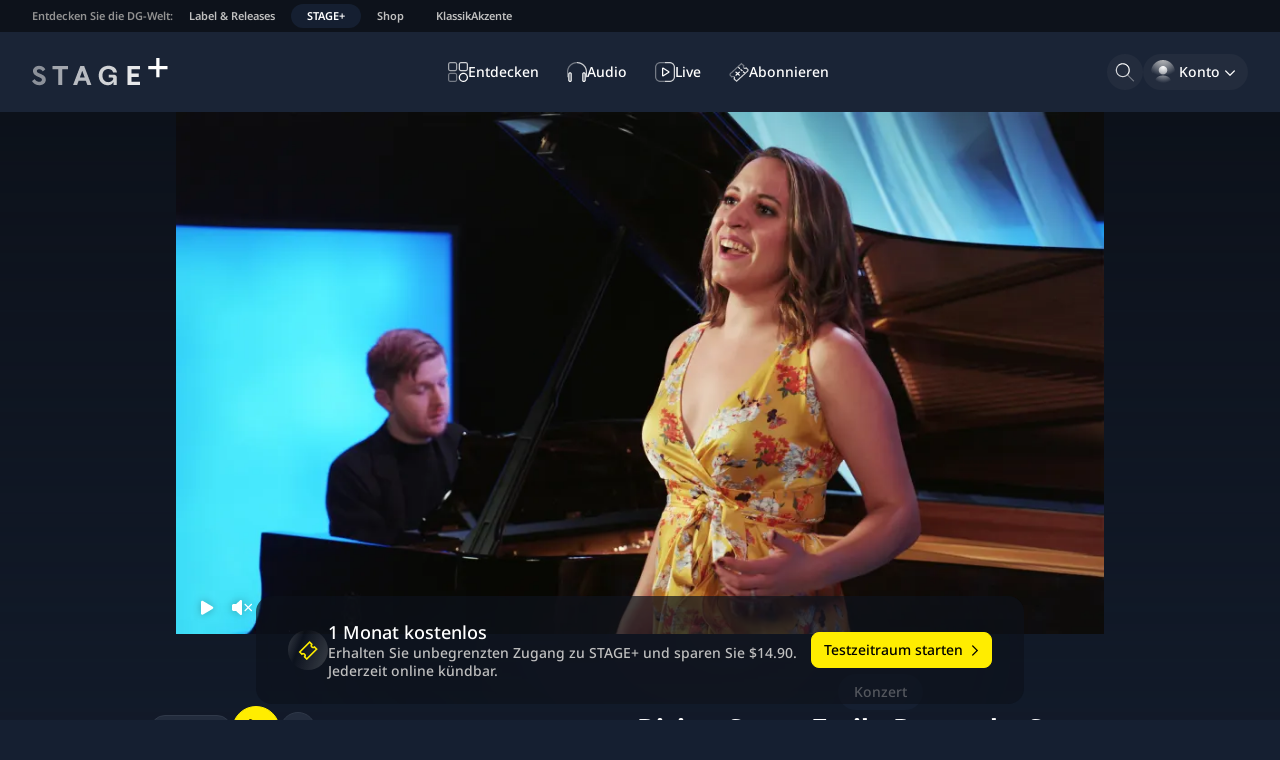

--- FILE ---
content_type: text/html; charset=utf-8
request_url: https://www.stage-plus.com/de/video/vod_concert_APNM8GRFDPHMASJKBSQ3AD8
body_size: 50162
content:
<!DOCTYPE html><html lang="de" class="motion-safe:scroll-smooth" data-sentry-element="Html" data-sentry-component="MyDocument" data-sentry-source-file="_document.tsx"><head data-sentry-element="Head" data-sentry-source-file="_document.tsx"><meta charSet="utf-8" data-next-head=""/><meta name="viewport" content="initial-scale=1.0, width=device-width, shrink-to-fit=no" data-next-head=""/><link rel="alternate" hrefLang="en" href="https://www.stage-plus.com/video/vod_concert_APNM8GRFDPHMASJKBSQ3AD8" data-next-head=""/><link rel="alternate" hrefLang="de" href="https://www.stage-plus.com/de/video/vod_concert_APNM8GRFDPHMASJKBSQ3AD8" data-next-head=""/><link rel="alternate" hrefLang="ja" href="https://www.stage-plus.com/ja/video/vod_concert_APNM8GRFDPHMASJKBSQ3AD8" data-next-head=""/><link rel="alternate" hrefLang="x-default" href="https://www.stage-plus.com/video/vod_concert_APNM8GRFDPHMASJKBSQ3AD8" data-next-head=""/><meta name="twitter:card" content="summary_large_image" data-next-head=""/><meta name="twitter:site" content="@stageplusmusic" data-next-head=""/><meta property="og:url" content="https://www.stage-plus.com/de/video/vod_concert_APNM8GRFDPHMASJKBSQ3AD8" data-next-head=""/><meta property="og:type" content="website" data-next-head=""/><meta property="og:locale" content="de" data-next-head=""/><meta property="og:site_name" content="STAGE+" data-next-head=""/><link rel="canonical" href="https://www.stage-plus.com/de/video/vod_concert_APNM8GRFDPHMASJKBSQ3AD8" data-next-head=""/><meta name="apple-itunes-app" content="app-id=1556819721" data-next-head=""/><link rel="icon" href="/favicon.ico" sizes="any" data-next-head=""/><link rel="icon" href="/images/favicon.svg" type="image/svg+xml" data-next-head=""/><link rel="apple-touch-icon" href="/images/apple-touch-icon.png" data-next-head=""/><link rel="manifest" href="/manifest.json" data-next-head=""/><title data-next-head="">Rising Stars: Emily Pogorelc, Sopran streamen | STAGE+</title><meta name="robots" content="index,follow" data-next-head=""/><meta name="description" content="Erleben Sie besondere Momente mit Rising Stars: Emily Pogorelc, Sopran ✓22.09.2022 ✓60 Min ✓Video ➤ Jetzt auf STAGE+ ansehen!" data-next-head=""/><meta property="og:title" content="Rising Stars: Emily Pogorelc, Sopran streamen | STAGE+" data-next-head=""/><meta property="og:description" content="Erleben Sie besondere Momente mit Rising Stars: Emily Pogorelc, Sopran ✓22.09.2022 ✓60 Min ✓Video ➤ Jetzt auf STAGE+ ansehen!" data-next-head=""/><meta property="og:image" content="https://res.cloudinary.com/dg-stage/image/fetch/f_auto,c_fill,ar_16:9,w_512,q_auto:eco/https://dg-stage-production-pictures.s3.eu-west-1.amazonaws.com/22d10741306c9abd898637cec1417b812c5f3f04.jpg" data-next-head=""/><meta property="og:image:width" content="512" data-next-head=""/><meta property="og:image:height" content="288" data-next-head=""/><link rel="preload" href="/_next/static/css/905de351836676ca.css" as="style"/><link rel="preload" href="/_next/static/css/2b0077318f244e93.css" as="style"/><link rel="preload" href="/_next/static/css/94e87c483a89041d.css" as="style"/><meta name="sentry-trace" content="ec517381bb50b7102f5126f084a69821-f3a26839df26093f"/><meta name="baggage" content="sentry-environment=production,sentry-release=stage-plus-web%401.99.4-505ba8,sentry-public_key=9ce58a96a2e47865e29f27909554b1aa,sentry-trace_id=ec517381bb50b7102f5126f084a69821,sentry-org_id=4506060448268288"/><script type="application/ld+json" data-next-head="">{"@context":"https://schema.org","@type":"Organization","name":"STAGE+","logo":"https://www.stage-plus.com/images/dg-logo.png","url":"https://www.stage-plus.com","legalName":"Deutsche Grammophon GmbH","data-sentry-element":"OrganizationJsonLd","data-sentry-source-file":"default-head-tags.tsx","address":{"@type":"PostalAddress","streetAddress":"Mühlenstraße 25","addressLocality":"Berlin","postalCode":"10243","addressCountry":"DE"},"contactPoint":[{"@type":"ContactPoint","contactType":"customer service","email":"support@stage-plus.com","telephone":"+490305200707"}]}</script><script type="application/ld+json" data-next-head="">{"@context":"https://schema.org","@type":"VideoObject","name":"Rising Stars: Emily Pogorelc, Sopran","uploadDate":"2023-08-31T12:52:21Z","duration":"PT3554S","data-sentry-element":"VideoJsonLd","data-sentry-component":"VideoStructuredData","data-sentry-source-file":"video-structured-data.tsx","thumbnailUrl":["https://res.cloudinary.com/dg-stage/image/fetch/f_auto,c_fill,ar_16:9,w_512,q_auto:eco/https://dg-stage-production-pictures.s3.eu-west-1.amazonaws.com/22d10741306c9abd898637cec1417b812c5f3f04.jpg"]}</script><link rel="preload" as="image" imageSrcSet="https://res.cloudinary.com/dg-stage/image/fetch/f_auto,c_limit,w_320,q_auto:eco/https://dg-stage-production-pictures.s3.eu-west-1.amazonaws.com/ca6921ce8eb6b5b8c61f63d2439a97eb7a060136.jpg 320w, https://res.cloudinary.com/dg-stage/image/fetch/f_auto,c_limit,w_480,q_auto:eco/https://dg-stage-production-pictures.s3.eu-west-1.amazonaws.com/ca6921ce8eb6b5b8c61f63d2439a97eb7a060136.jpg 480w, https://res.cloudinary.com/dg-stage/image/fetch/f_auto,c_limit,w_768,q_auto:eco/https://dg-stage-production-pictures.s3.eu-west-1.amazonaws.com/ca6921ce8eb6b5b8c61f63d2439a97eb7a060136.jpg 768w, https://res.cloudinary.com/dg-stage/image/fetch/f_auto,c_limit,w_1024,q_auto:eco/https://dg-stage-production-pictures.s3.eu-west-1.amazonaws.com/ca6921ce8eb6b5b8c61f63d2439a97eb7a060136.jpg 1024w, https://res.cloudinary.com/dg-stage/image/fetch/f_auto,c_limit,w_1920,q_auto:eco/https://dg-stage-production-pictures.s3.eu-west-1.amazonaws.com/ca6921ce8eb6b5b8c61f63d2439a97eb7a060136.jpg 1920w" media="(max-width: 768px)" data-next-head=""/><link rel="preload" as="image" imageSrcSet="https://res.cloudinary.com/dg-stage/image/fetch/f_auto,c_limit,w_320,q_auto:eco/https://dg-stage-production-pictures.s3.eu-west-1.amazonaws.com/22d10741306c9abd898637cec1417b812c5f3f04.jpg 320w, https://res.cloudinary.com/dg-stage/image/fetch/f_auto,c_limit,w_480,q_auto:eco/https://dg-stage-production-pictures.s3.eu-west-1.amazonaws.com/22d10741306c9abd898637cec1417b812c5f3f04.jpg 480w, https://res.cloudinary.com/dg-stage/image/fetch/f_auto,c_limit,w_768,q_auto:eco/https://dg-stage-production-pictures.s3.eu-west-1.amazonaws.com/22d10741306c9abd898637cec1417b812c5f3f04.jpg 768w, https://res.cloudinary.com/dg-stage/image/fetch/f_auto,c_limit,w_1024,q_auto:eco/https://dg-stage-production-pictures.s3.eu-west-1.amazonaws.com/22d10741306c9abd898637cec1417b812c5f3f04.jpg 1024w, https://res.cloudinary.com/dg-stage/image/fetch/f_auto,c_limit,w_1920,q_auto:eco/https://dg-stage-production-pictures.s3.eu-west-1.amazonaws.com/22d10741306c9abd898637cec1417b812c5f3f04.jpg 1920w" imageSizes="70vw" media="(min-width: 768px)" data-next-head=""/><script data-cmp-ab="1" data-sentry-component="GoogleTagManagerHead" data-sentry-source-file="googletagmanager.tsx">(function(w,l){w[l] = w[l] || [];w[l].push({'gtm.start':new Date().getTime(),event:'gtm.js'});})(window,'dataLayer');</script><script data-cmp-ab="1">window.parent.cmp_noscreen = window.location.hostname === 'localhost' ? true : false;</script><script data-cmp-ab="1">window.cmp_customlanguages = [{"l":"JA-JP","i":"jp","r":0,"t":"JA"}];</script><script data-cmp-ab="1">window.gdprAppliesGlobally=true;if(!("cmp_id" in window)||window.cmp_id<1){window.cmp_id=0}if(!("cmp_cdid" in window)){window.cmp_cdid="8aee570e4b20"}if(!("cmp_params" in window)){window.cmp_params=""}if(!("cmp_host" in window)){window.cmp_host="b.delivery.consentmanager.net"}if(!("cmp_cdn" in window)){window.cmp_cdn="cdn.consentmanager.net"}if(!("cmp_proto" in window)){window.cmp_proto="https:"}if(!("cmp_codesrc" in window)){window.cmp_codesrc="1"}window.cmp_getsupportedLangs=function(){var b=["DE","EN","FR","IT","NO","DA","FI","ES","PT","RO","BG","ET","EL","GA","HR","LV","LT","MT","NL","PL","SV","SK","SL","CS","HU","RU","SR","ZH","TR","UK","AR","BS"];if("cmp_customlanguages" in window){for(var a=0;a<window.cmp_customlanguages.length;a++){b.push(window.cmp_customlanguages[a].l.toUpperCase())}}return b};window.cmp_getRTLLangs=function(){var a=["AR"];if("cmp_customlanguages" in window){for(var b=0;b<window.cmp_customlanguages.length;b++){if("r" in window.cmp_customlanguages[b]&&window.cmp_customlanguages[b].r){a.push(window.cmp_customlanguages[b].l)}}}return a};window.cmp_getlang=function(j){if(typeof(j)!="boolean"){j=true}if(j&&typeof(cmp_getlang.usedlang)=="string"&&cmp_getlang.usedlang!==""){return cmp_getlang.usedlang}var g=window.cmp_getsupportedLangs();var c=[];var f=location.hash;var e=location.search;var a="languages" in navigator?navigator.languages:[];if(f.indexOf("cmplang=")!=-1){c.push(f.substr(f.indexOf("cmplang=")+8,2).toUpperCase())}else{if(e.indexOf("cmplang=")!=-1){c.push(e.substr(e.indexOf("cmplang=")+8,2).toUpperCase())}else{if("cmp_setlang" in window&&window.cmp_setlang!=""){c.push(window.cmp_setlang.toUpperCase())}else{if(a.length>0){for(var d=0;d<a.length;d++){c.push(a[d])}}}}}if("language" in navigator){c.push(navigator.language)}if("userLanguage" in navigator){c.push(navigator.userLanguage)}var h="";for(var d=0;d<c.length;d++){var b=c[d].toUpperCase();if(g.indexOf(b)!=-1){h=b;break}if(b.indexOf("-")!=-1){b=b.substr(0,2)}if(g.indexOf(b)!=-1){h=b;break}}if(h==""&&typeof(cmp_getlang.defaultlang)=="string"&&cmp_getlang.defaultlang!==""){return cmp_getlang.defaultlang}else{if(h==""){h="EN"}}h=h.toUpperCase();return h};(function(){var n=document;var p=window;var f="";var b="_en";if("cmp_getlang" in p){f=p.cmp_getlang().toLowerCase();if("cmp_customlanguages" in p){for(var h=0;h<p.cmp_customlanguages.length;h++){if(p.cmp_customlanguages[h].l.toUpperCase()==f.toUpperCase()){f="en";break}}}b="_"+f}function g(e,d){var l="";e+="=";var i=e.length;if(location.hash.indexOf(e)!=-1){l=location.hash.substr(location.hash.indexOf(e)+i,9999)}else{if(location.search.indexOf(e)!=-1){l=location.search.substr(location.search.indexOf(e)+i,9999)}else{return d}}if(l.indexOf("&")!=-1){l=l.substr(0,l.indexOf("&"))}return l}var j=("cmp_proto" in p)?p.cmp_proto:"https:";if(j!="http:"&&j!="https:"){j="https:"}var k=("cmp_ref" in p)?p.cmp_ref:location.href;var q=n.createElement("script");q.setAttribute("data-cmp-ab","1");var c=g("cmpdesign","");var a=g("cmpregulationkey","");var o=g("cmpatt","");q.src=j+"//"+p.cmp_host+"/delivery/cmp.php?"+("cmp_id" in p&&p.cmp_id>0?"id="+p.cmp_id:"")+("cmp_cdid" in p?"cdid="+p.cmp_cdid:"")+"&h="+encodeURIComponent(k)+(c!=""?"&cmpdesign="+encodeURIComponent(c):"")+(a!=""?"&cmpregulationkey="+encodeURIComponent(a):"")+(o!=""?"&cmatt="+encodeURIComponent(o):"")+("cmp_params" in p?"&"+p.cmp_params:"")+(n.cookie.length>0?"&__cmpfcc=1":"")+"&l="+f.toLowerCase()+"&o="+(new Date()).getTime();q.type="text/javascript";q.defer=true;if(n.currentScript&&n.currentScript.parentElement){n.currentScript.parentElement.appendChild(q)}else{if(n.body){n.body.appendChild(q)}else{var m=n.getElementsByTagName("body");if(m.length==0){m=n.getElementsByTagName("div")}if(m.length==0){m=n.getElementsByTagName("span")}if(m.length==0){m=n.getElementsByTagName("ins")}if(m.length==0){m=n.getElementsByTagName("script")}if(m.length==0){m=n.getElementsByTagName("head")}if(m.length>0){m[0].appendChild(q)}}}var q=n.createElement("script");q.src=j+"//"+p.cmp_cdn+"/delivery/js/cmp"+b+".min.js";q.type="text/javascript";q.setAttribute("data-cmp-ab","1");q.defer=true;if(n.currentScript&&n.currentScript.parentElement){n.currentScript.parentElement.appendChild(q)}else{if(n.body){n.body.appendChild(q)}else{var m=n.getElementsByTagName("body");if(m.length==0){m=n.getElementsByTagName("div")}if(m.length==0){m=n.getElementsByTagName("span")}if(m.length==0){m=n.getElementsByTagName("ins")}if(m.length==0){m=n.getElementsByTagName("script")}if(m.length==0){m=n.getElementsByTagName("head")}if(m.length>0){m[0].appendChild(q)}}}})();window.cmp_addFrame=function(b){if(!window.frames[b]){if(document.body){var a=document.createElement("iframe");a.style.cssText="display:none";if("cmp_cdn" in window&&"cmp_ultrablocking" in window&&window.cmp_ultrablocking>0){a.src="//"+window.cmp_cdn+"/delivery/empty.html"}a.name=b;document.body.appendChild(a)}else{window.setTimeout(window.cmp_addFrame,10,b)}}};window.cmp_rc=function(h){var b=document.cookie;var f="";var d=0;while(b!=""&&d<100){d++;while(b.substr(0,1)==" "){b=b.substr(1,b.length)}var g=b.substring(0,b.indexOf("="));if(b.indexOf(";")!=-1){var c=b.substring(b.indexOf("=")+1,b.indexOf(";"))}else{var c=b.substr(b.indexOf("=")+1,b.length)}if(h==g){f=c}var e=b.indexOf(";")+1;if(e==0){e=b.length}b=b.substring(e,b.length)}return(f)};window.cmp_stub=function(){var a=arguments;__cmp.a=__cmp.a||[];if(!a.length){return __cmp.a}else{if(a[0]==="ping"){if(a[1]===2){a[2]({gdprApplies:gdprAppliesGlobally,cmpLoaded:false,cmpStatus:"stub",displayStatus:"hidden",apiVersion:"2.0",cmpId:31},true)}else{a[2](false,true)}}else{if(a[0]==="getUSPData"){a[2]({version:1,uspString:window.cmp_rc("")},true)}else{if(a[0]==="getTCData"){__cmp.a.push([].slice.apply(a))}else{if(a[0]==="addEventListener"||a[0]==="removeEventListener"){__cmp.a.push([].slice.apply(a))}else{if(a.length==4&&a[3]===false){a[2]({},false)}else{__cmp.a.push([].slice.apply(a))}}}}}}};window.cmp_msghandler=function(d){var a=typeof d.data==="string";try{var c=a?JSON.parse(d.data):d.data}catch(f){var c=null}if(typeof(c)==="object"&&c!==null&&"__cmpCall" in c){var b=c.__cmpCall;window.__cmp(b.command,b.parameter,function(h,g){var e={__cmpReturn:{returnValue:h,success:g,callId:b.callId}};d.source.postMessage(a?JSON.stringify(e):e,"*")})}if(typeof(c)==="object"&&c!==null&&"__uspapiCall" in c){var b=c.__uspapiCall;window.__uspapi(b.command,b.version,function(h,g){var e={__uspapiReturn:{returnValue:h,success:g,callId:b.callId}};d.source.postMessage(a?JSON.stringify(e):e,"*")})}if(typeof(c)==="object"&&c!==null&&"__tcfapiCall" in c){var b=c.__tcfapiCall;window.__tcfapi(b.command,b.version,function(h,g){var e={__tcfapiReturn:{returnValue:h,success:g,callId:b.callId}};d.source.postMessage(a?JSON.stringify(e):e,"*")},b.parameter)}};window.cmp_setStub=function(a){if(!(a in window)||(typeof(window[a])!=="function"&&typeof(window[a])!=="object"&&(typeof(window[a])==="undefined"||window[a]!==null))){window[a]=window.cmp_stub;window[a].msgHandler=window.cmp_msghandler;window.addEventListener("message",window.cmp_msghandler,false)}};window.cmp_addFrame("__cmpLocator");if(!("cmp_disableusp" in window)||!window.cmp_disableusp){window.cmp_addFrame("__uspapiLocator")}if(!("cmp_disabletcf" in window)||!window.cmp_disabletcf){window.cmp_addFrame("__tcfapiLocator")}window.cmp_setStub("__cmp");if(!("cmp_disabletcf" in window)||!window.cmp_disabletcf){window.cmp_setStub("__tcfapi")}if(!("cmp_disableusp" in window)||!window.cmp_disableusp){window.cmp_setStub("__uspapi")};</script><link rel="stylesheet" href="/_next/static/css/905de351836676ca.css" data-n-g=""/><link rel="stylesheet" href="/_next/static/css/2b0077318f244e93.css" data-n-p=""/><link rel="stylesheet" href="/_next/static/css/94e87c483a89041d.css"/><noscript data-n-css=""></noscript><script defer="" noModule="" src="/_next/static/chunks/polyfills-42372ed130431b0a.js"></script><script defer="" src="/_next/static/chunks/5804.0c62d61d8fd6dbdd.js"></script><script defer="" src="/_next/static/chunks/6354.91e41812883ace54.js"></script><script defer="" src="/_next/static/chunks/6276.87793639212850e3.js"></script><script defer="" src="/_next/static/chunks/4520-aaa2b3ecba8d081b.js"></script><script defer="" src="/_next/static/chunks/7774-5ec762b5b05e6281.js"></script><script defer="" src="/_next/static/chunks/6440.3489e1f3c4ae64e2.js"></script><script src="/_next/static/chunks/webpack-5407a09d7efbf402.js" defer=""></script><script src="/_next/static/chunks/framework-8d476724a75704c4.js" defer=""></script><script src="/_next/static/chunks/main-15f8be995cc2d808.js" defer=""></script><script src="/_next/static/chunks/pages/_app-67c149b0c079288d.js" defer=""></script><script src="/_next/static/chunks/3402-4724481ee7e46433.js" defer=""></script><script src="/_next/static/chunks/7072-f97de8e8e6674f63.js" defer=""></script><script src="/_next/static/chunks/1640-69954c71a9718c81.js" defer=""></script><script src="/_next/static/chunks/9581-80a3898a65cadc0f.js" defer=""></script><script src="/_next/static/chunks/2504-c8371a70c30ab21e.js" defer=""></script><script src="/_next/static/chunks/7368-60ca7c337a5ddec2.js" defer=""></script><script src="/_next/static/chunks/4361-01cb583449488a7b.js" defer=""></script><script src="/_next/static/chunks/3465-113ce25f5fa5d1f6.js" defer=""></script><script src="/_next/static/chunks/8288-531820f88866c680.js" defer=""></script><script src="/_next/static/chunks/pages/video/%5Bpid%5D-3ceed90e58bbdfb4.js" defer=""></script><script src="/_next/static/505ba801efe02851cc391bcc511058e39b67a6b3/_buildManifest.js" defer=""></script><script src="/_next/static/505ba801efe02851cc391bcc511058e39b67a6b3/_ssgManifest.js" defer=""></script></head><body><noscript><iframe src="https://www.googletagmanager.com/ns.html?id=GTM-5NGZCB4&gtm_auth=1fg6YnjK82lxOkeQdol7kA&gtm_preview=env-1&gtm_cookies_win=x"
          height="0" width="0" style="display:none;visibility:hidden"></iframe></noscript><script defer="" data-cmp-src="https://www.googletagmanager.com/gtm.js?id=GTM-5NGZCB4&amp;gtm_auth=1fg6YnjK82lxOkeQdol7kA&amp;gtm_preview=env-1&amp;gtm_cookies_win=x" class="cmplazyload" data-cmp-vendor="s905"></script><link rel="preload" as="image" href="/images/sponsor-logo-siemens.svg"/><div id="__next"><div class="fixed size-1"></div><div class="page-container" data-sentry-component="PageLayout" data-sentry-source-file="page-layout.tsx"><a href="#main-content" data-sentry-element="HiddenLink" data-sentry-component="HiddenLink" data-sentry-source-file="hidden-link.tsx" class="absolute z-50  rounded-lg bg-surface-0 px-4 py-3 text-buttonForeground outline-offset-0 focus-outline [&amp;:not(:focus)]:-top-full left-5 top-12">Zu den Inhalten springen</a><nav class="flex gap-4 bg-surface-900 px-3 text-textTertiary typo-footnote lg:px-6" aria-label="Entdecken Sie die DG-Welt:" data-sentry-component="NavigationMeta" data-sentry-source-file="navigation-meta.tsx"><p class="hidden overflow-hidden text-nowrap p-2 text-textDisabled md:block">Entdecken Sie die DG-Welt:</p><ul class="flex md:-ml-2"><li><a href="https://dgt.link/stage-dg-website" class="my-1 block text-nowrap rounded-xl px-2 py-1 hover:text-textAccent focus-visible:relative focus-visible:focus-outline md:px-4">Label &amp; Releases</a></li><li><a aria-current="true" class="my-1 block text-nowrap rounded-xl bg-support-base px-2 py-1 text-textPrimary focus-visible:relative focus-visible:focus-outline md:px-4" data-sentry-element="Link" data-sentry-source-file="navigation-meta.tsx" href="/de">STAGE+</a></li><li><a href="https://dgt.link/stage-dg-store" class="my-1 block text-nowrap rounded-xl px-2 py-1 hover:text-textAccent focus-visible:relative focus-visible:focus-outline md:px-4">Shop</a></li><li><a href="/klassikakzente" class="my-1 block text-nowrap rounded-xl px-2 py-1 hover:text-textAccent focus-visible:relative focus-visible:focus-outline md:px-4">KlassikAkzente</a></li></ul></nav><header class="nav-area flex shrink-0 flex-nowrap items-center justify-center bg-surface-700 px-5 lg:px-8"><div class="flex grow basis-0"><div class="mr-auto"><a class="block rounded-sm outline-offset-2 focus-visible:focus-outline" data-sentry-element="Link" data-sentry-source-file="navigation.tsx" href="/de"><svg viewBox="0 0 310 64" class="text-textPrimary h-6 lg:h-7" data-sentry-element="svg" data-sentry-component="StageLogo" data-sentry-source-file="stage-logo.tsx"><title>STAGE+</title><g fill="currentColor" data-sentry-element="g" data-sentry-source-file="stage-logo.tsx"><path d="m16.5 62.1999c-7.4 0-13.4-3.8-16.5-9.5l6-4.5c2.3 3.2 5.4 6.2 10.5 6.2 3.8 0 6.1-1.8 6.1-4.7 0-2.8-2.1-3.8-5.4-5.3l-4.6-2.1c-5.9-2.7-10.4-6.2-10.4-12.3 0-7.4 6.2-12.1 14.2-12.1 6.8 0 11.6 3.4 14.1 8.1l-6 4.6c-2.1-3.1-4.7-4.9-8.2-4.9-2.9 0-5.3 1.3-5.3 4.2 0 2.5 1.9 3.5 5 4.9l4.9 2.1c6.7 3 10.6 6.4 10.6 12.5 0 7.9-6.5 12.8-15 12.8z" opacity=".5" data-sentry-element="path" data-sentry-source-file="stage-logo.tsx"></path><path d="m68.9 61.7h-8.8v-36h-13.1v-7.5h35v7.5h-13.1z" opacity=".6" data-sentry-element="path" data-sentry-source-file="stage-logo.tsx"></path><path d="m135.4 61.7001h-9.2l-3.5-9.7h-16.4l-3.5 9.7h-9.2l16.6-43.6h8.6zm-20.8-32.5-5.6 15.6h11.2z" opacity=".7" data-sentry-element="path" data-sentry-source-file="stage-logo.tsx"></path><path d="m173.5 62.2999c-10.7 0-21.4-6.9-21.4-22.3s11.1-22.2999 22.1-22.2999c10.9 0 18.6 6.0999 19.3 15.2999h-8.8c-.8-4.8-4.9-7.7999-10.6-7.7999-8.2 0-13.6 5.8999-13.6 14.7999 0 9 5.5 15.2001 13.5 15.2001 5.7 0 11.2-4.2001 11.2-8.4001 0-1.2-.8-2.0999-2.1-2.0999h-8.2v-6.5h11.7c3.8 0 6.8 2.9999 6.8 6.7999v16.7001h-7.8v-6.4001l-.6-.0999c-1.4 4.2-6 7.0999-11.5 7.0999z" opacity=".8" data-sentry-element="path" data-sentry-source-file="stage-logo.tsx"></path><path d="m246.1 61.7h-28.2v-43.5h28.2v7.5h-19.4v10h16.4v7.5h-16.4v11h19.4z" opacity=".9" data-sentry-element="path" data-sentry-source-file="stage-logo.tsx"></path><path d="m309 18.2585014h-18.258503v-18.2585014h-7.482994v18.2585014h-18.258503v7.4829932h18.258503v18.2585034h7.482994v-18.2585034h18.258503z" data-sentry-element="path" data-sentry-source-file="stage-logo.tsx"></path></g></svg></a></div></div><nav class="hidden h-full items-center lg:flex" aria-label="Hauptnavigation"><ul class="flex gap-3" data-sentry-component="NavigationMainItems" data-sentry-source-file="navigation-main-items.tsx"><li><a data-sentry-element="Link" data-sentry-source-file="navigation-link.tsx" class="group outline-none" data-sentry-component="NavigationLink" href="/de/discover"><div class="flex h-9 select-none items-center gap-3 whitespace-nowrap rounded-full py-2 outline-offset-2 transition-all duration-150 typo-caption-2 fancy-border before:transition-all before:duration-150 hover:before:opacity-100 group-hover:text-textAccent group-focus-visible:focus-outline before:opacity-0 pl-3 pr-4" data-sentry-component="NavigationItem" data-sentry-source-file="navigation-item.tsx"><svg viewBox="0 0 24 24" width="24" height="24" class="size-5" aria-hidden="true" data-sentry-element="svg" data-sentry-component="DiscoverOutlineIcon" data-sentry-source-file="navigation-icons.tsx"><g fill="currentColor" data-sentry-element="g" data-sentry-source-file="navigation-icons.tsx"><path d="m8.27 11.09h-5.45c-.74791 0-1.46519-.2971-1.994042-.826-.528852-.52881-.825958-1.24609-.825958-1.994v-5.44999c.0026353-.7471.30059-1.46285.828873-1.991137.528287-.528283 1.244027-.8262377 1.991127-.828873h5.45c.74444.00527984 1.45659.304711 1.9811.832993.5246.528277.8189 1.242557.8189 1.987017v5.44999c0 .74446-.2943 1.45872-.8189 1.987-.52451.5283-1.23666.8277-1.9811.833zm-5.45-9.68c-.37396 0-.73259.14856-.99702.41298-.26442.26443-.41298.62307-.41298.99703v5.44999c0 .37396.14856.73259.41298.99701.26443.26443.62306.41298.99702.41298h5.45c.37395 0 .73259-.14855.99702-.41298.26443-.26442.41298-.62305.41298-.99701v-5.44999c0-.37396-.14855-.7326-.41298-.99703-.26443-.26442-.62307-.41298-.99702-.41298z" opacity=".6" data-sentry-element="path" data-sentry-source-file="navigation-icons.tsx"></path><path d="m21.18 11.09h-5.45c-.7479 0-1.4652-.2971-1.9941-.826-.5288-.52881-.8259-1.24609-.8259-1.994v-5.44999c0-.74791.2971-1.4652.8259-1.994052.5289-.528852 1.2462-.825958 1.9941-.825958h5.45c.7479 0 1.4652.297106 1.994.825958.5289.528852.826 1.246142.826 1.994052v5.44999c0 .74791-.2971 1.46519-.826 1.994-.5288.5289-1.2461.826-1.994.826zm-5.45-9.68c-.374 0-.7326.14856-.997.41298-.2645.26443-.413.62307-.413.99703v5.44999c0 .37396.1485.73259.413.99701.2644.26443.623.41298.997.41298h5.45c.3739 0 .7326-.14855.997-.41298.2644-.26442.413-.62305.413-.99701v-5.44999c0-.37396-.1486-.7326-.413-.99703-.2644-.26442-.6231-.41298-.997-.41298z" opacity=".8" data-sentry-element="path" data-sentry-source-file="navigation-icons.tsx"></path><path d="m8.27 24h-5.45c-.74791 0-1.46519-.2971-1.994042-.826-.528852-.5288-.825958-1.2461-.825958-1.994v-5.45c0-.7479.297106-1.4652.825958-1.994.528852-.5289 1.246132-.826 1.994042-.826h5.45c.74444.0053 1.45659.3047 1.9811.833.5246.5283.8189 1.2425.8189 1.987v5.45c0 .7445-.2943 1.4587-.8189 1.987-.52451.5283-1.23666.8277-1.9811.833zm-5.45-9.68c-.37396 0-.73259.1486-.99702.413-.26442.2644-.41298.623-.41298.997v5.45c0 .3739.14856.7326.41298.997.26443.2644.62306.413.99702.413h5.45c.37395 0 .73259-.1486.99702-.413s.41298-.6231.41298-.997v-5.45c0-.374-.14855-.7326-.41298-.997s-.62307-.413-.99702-.413z" opacity=".4" data-sentry-element="path" data-sentry-source-file="navigation-icons.tsx"></path><path d="m18.46 24c-1.0981.002-2.1721-.3218-3.0861-.9305-.914-.6086-1.6269-1.4747-2.0485-2.4887-.4216-1.0139-.533-2.1301-.3199-3.2074.213-1.0773.7408-2.0671 1.5165-2.8443.7758-.7772 1.7647-1.3068 2.8416-1.5217 1.0769-.215 2.1933-.1057 3.208.3141s1.8821 1.1311 2.4924 2.0441c.6103.9129.936 1.9863.936 3.0844-.0026 1.4694-.5868 2.878-1.6249 3.918s-2.4457 1.6267-3.9151 1.632zm0-9.68c-1.0953 0-2.1458.4351-2.9203 1.2097-.7745.7745-1.2097 1.825-1.2097 2.9203-.0019.8197.2394 1.6215.6936 2.3038.4541.6824 1.1006 1.2145 1.8575 1.5291s1.5901.3974 2.3941.238c.8041-.1594 1.5426-.5539 2.1222-1.1335s.9741-1.3182 1.1336-2.1222c.1594-.804.0766-1.6372-.238-2.3941s-.8468-1.4034-1.5292-1.8575c-.6823-.4542-1.4841-.6956-2.3038-.6936z" data-sentry-element="path" data-sentry-source-file="navigation-icons.tsx"></path></g></svg><span class="">Entdecken</span></div></a></li><li><a data-sentry-element="Link" data-sentry-source-file="navigation-link.tsx" class="group outline-none" data-sentry-component="NavigationLink" href="/de/audio"><div class="flex h-9 select-none items-center gap-3 whitespace-nowrap rounded-full py-2 outline-offset-2 transition-all duration-150 typo-caption-2 fancy-border before:transition-all before:duration-150 hover:before:opacity-100 group-hover:text-textAccent group-focus-visible:focus-outline before:opacity-0 pl-3 pr-4" data-sentry-component="NavigationItem" data-sentry-source-file="navigation-item.tsx"><svg viewBox="0 0 24 24" width="24" height="24" class="size-5" aria-hidden="true" data-sentry-element="svg" data-sentry-component="AudioOutlineIcon" data-sentry-source-file="navigation-icons.tsx"><g fill="currentColor" data-sentry-element="g" data-sentry-source-file="navigation-icons.tsx"><path d="m3.67001 24c-.56059.0107-1.10261-.201-1.50743-.589-.40481-.3879-.63945-.9205-.65257-1.481v-7.61c.03723-.5462.28045-1.0578.6805-1.4315.40004-.3737.92706-.5816 1.4745-.5816s1.07446.2079 1.4745.5816c.40005.3737.64327.8853.6805 1.4315v7.61c-.00521.2771-.06496.5505-.17583.8045s-.2707.4837-.47035.6759c-.19966.1922-.43523.3432-.69325.4444-.25803.1012-.53346.1505-.81057.1452zm0-10.25c-.1629-.011-.32359.0426-.44716.1494-.12357.1067-.20005.2578-.21284.4206v7.61c.01526.1618.09245.3114.21544.4177.12299.1062.28227.1608.44456.1523.16123.0083.31935-.0466.44074-.153.12138-.1065.19645-.2561.20926-.417v-7.61c-.00381-.081-.02375-.1605-.05864-.2337-.03489-.0733-.08404-.1388-.14456-.1928-.06053-.054-.13122-.0954-.20794-.1218-.07671-.0263-.15792-.0371-.23886-.0317z" data-sentry-element="path" data-sentry-source-file="navigation-icons.tsx"></path><path d="m20.34 24c-.5606.0107-1.1026-.201-1.5074-.589-.4048-.3879-.6395-.9205-.6526-1.481v-7.61c.0372-.5462.2804-1.0578.6805-1.4315.4-.3737.9271-.5816 1.4745-.5816s1.0744.2079 1.4745.5816c.4.3737.6433.8853.6805 1.4315v7.61c-.0052.2771-.0649.5505-.1758.8045s-.2707.4837-.4704.6759c-.1996.1922-.4352.3432-.6932.4444-.2581.1012-.5335.1505-.8106.1452zm0-10.25c-.1623-.0085-.3216.0461-.4446.1523-.123.1063-.2002.2559-.2154.4177v7.61c.0152.1618.0924.3114.2154.4177.123.1062.2823.1608.4446.1523.1612.0083.3193-.0466.4407-.153.1214-.1065.1965-.2561.2093-.417v-7.61c-.0128-.1609-.0879-.3105-.2093-.417-.1214-.1064-.2795-.1613-.4407-.153z" data-sentry-element="path" data-sentry-source-file="navigation-icons.tsx"></path><path d="m1.5 18.29h-1.5v-6.9c0-6.28 5.38-11.39 12-11.39v1.5c-5.79 0-10.5 4.44-10.5 9.89z" opacity=".4" data-sentry-element="path" data-sentry-source-file="navigation-icons.tsx"></path><path d="m24 18.29h-1.5v-6.9c0-5.45-4.71-9.89-10.5-9.89v-1.5c6.62 0 12 5.11 12 11.39z" opacity=".8" data-sentry-element="path" data-sentry-source-file="navigation-icons.tsx"></path></g></svg><span class="">Audio</span></div></a></li><li><a data-sentry-element="Link" data-sentry-source-file="navigation-link.tsx" class="group outline-none" data-sentry-component="NavigationLink" href="/de/live"><div class="flex h-9 select-none items-center gap-3 whitespace-nowrap rounded-full py-2 outline-offset-2 transition-all duration-150 typo-caption-2 fancy-border before:transition-all before:duration-150 hover:before:opacity-100 group-hover:text-textAccent group-focus-visible:focus-outline before:opacity-0 pl-3 pr-4" data-sentry-component="NavigationItem" data-sentry-source-file="navigation-item.tsx"><svg viewBox="0 0 24 24" width="24" height="24" class="size-5" aria-hidden="true" data-sentry-element="svg" data-sentry-component="LiveOutlineIcon" data-sentry-source-file="navigation-icons.tsx"><g fill="currentColor" data-sentry-element="g" data-sentry-source-file="navigation-icons.tsx"><path d="m17.53 24h-5.53v-1.41h5.53c1.3438-.0053 2.6308-.5428 3.5792-1.495.9484-.9521 1.4808-2.2412 1.4808-3.585v-11.00001c0-1.34384-.5324-2.63292-1.4808-3.58503s-2.2354-1.48968-3.5792-1.49497h-5.53v-1.42999h5.53c.851.00131221 1.6933.170222 2.479.497086.7857.326863 1.4993.805274 2.1001 1.407924.6008.60266 1.077 1.31774 1.4015 2.10444.3244.78669.4907 1.62959.4894 2.48056v10.99999c.0039.8527-.1604 1.6977-.4837 2.4867-.3232.789-.799 1.5064-1.4001 2.1112-.601.6048-1.3155 1.085-2.1025 1.4131s-1.631.4977-2.4837.499z" opacity=".8" data-sentry-element="path" data-sentry-source-file="navigation-icons.tsx"></path><path d="m9.48003 17.4c-.16414-.0008-.32555-.042-.47-.12-.1738-.0996-.31583-.2464-.40963-.4233-.09381-.177-.13553-.377-.12037-.5767v-8.60001c-.0128-.1994.02995-.39844.12352-.57499.09357-.17654.23428-.32367.40648-.42501.17545-.09288.37345-.13462.57146-.12047.19801.01414.38807.0836.54851.20047l6.7 4.24001c.1748.1008.3191.2469.4176.4229.0986.1761.1478.3754.1424.5771.0033.2013-.0468.3998-.1452.5755-.0983.1756-.2414.3221-.4148.4245l-6.71 4.25c-.19458.1101-.41668.1622-.63997.15zm.4-9.12001v7.43001l5.86997-3.72zm6.58997 4.08001-.38-.59.38.59-.38-.59z" data-sentry-element="path" data-sentry-source-file="navigation-icons.tsx"></path><path d="m12 24h-5.52999c-.85097-.0013-1.69333-.1702-2.47902-.4971-.78569-.3268-1.4993-.8053-2.1001-1.4079-.60079-.6027-1.077004-1.3178-1.401441-2.1044-.324436-.7867-.49075478-1.6296-.48944055-2.4806v-11.00001c-.00394848-.85264.16041655-1.69767.48367355-2.48667.323256-.78901.799058-1.50647 1.400118-2.11124.60105-.60477 1.31556-1.084974 2.10255-1.413087.787-.328114 1.63101-.49768632 2.48366-.498993h5.52999v1.41h-5.52999c-1.34383.00529-2.63081.54284-3.57918 1.49495-.94836.95211-1.48083 2.24121-1.48082 3.58506v10.99999c-.00001 1.3438.53246 2.6329 1.48082 3.585.94837.9522 2.23535 1.4897 3.57918 1.495h5.52999z" opacity=".4" data-sentry-element="path" data-sentry-source-file="navigation-icons.tsx"></path></g></svg><span class="">Live </span></div></a></li><li><a data-sentry-element="Link" data-sentry-source-file="navigation-link.tsx" class="group outline-none" data-sentry-component="NavigationLink" href="/de/tickets"><div class="flex h-9 select-none items-center gap-3 whitespace-nowrap rounded-full py-2 outline-offset-2 transition-all duration-150 typo-caption-2 fancy-border before:transition-all before:duration-150 hover:before:opacity-100 group-hover:text-textAccent group-focus-visible:focus-outline before:opacity-0 pl-3 pr-4" data-sentry-component="NavigationItem" data-sentry-source-file="navigation-item.tsx"><svg viewBox="0 0 24 25" width="24" height="24" class="size-5" aria-hidden="true" data-sentry-element="svg" data-sentry-component="TicketOutlineIcon" data-sentry-source-file="navigation-icons.tsx"><g fill="currentColor" data-sentry-element="g" data-sentry-source-file="navigation-icons.tsx"><path d="m8.99997 24.99-4.22-3.85.57001-.54c.10484-.0946.18845-.2104.24533-.3396.05688-.1293.08573-.2692.08465-.4104-.00297-.1386-.03473-.2751-.09326-.4007-.05853-.1257-.14256-.2378-.24673-.3293l1-1.1c.25686.2272.46338.5056.60632.8173s.21914.6498.22369.9927c.00786.4227-.09562.84-.30002 1.21l2.09003 1.91 13.17001-11.96c.1064-.0938.1916-.2092.25-.3386.0583-.1293.0885-.2695.0885-.4114s-.0302-.28212-.0885-.41143c-.0584-.12931-.1436-.24472-.25-.33856l-1.25-1.13001c-.524.26754-1.1165.3706-1.7.29565-.5835-.07494-1.1307-.32439-1.57-.71565l1-1.08999c.2513.21349.5703.3307.9.3307s.6487-.11721.9-.3307l.52-.45 2.2 2c.2615.22993.471.51296.6145.83025.1436.31728.2178.66151.2178 1.00974 0 .3482-.0742.6925-.2178 1.0098-.1435.3172-.353.6003-.6145.8302z" opacity=".8" data-sentry-element="path" data-sentry-source-file="navigation-icons.tsx"></path><path d="m12.35 17.44-5.13998-4.68 1.04-1.09 5.13998 4.67z" data-sentry-element="path" data-sentry-source-file="navigation-icons.tsx"></path><path d="m8.25002 17.44-1.04-1.1 5.13998-4.67 1.04 1.09z" data-sentry-element="path" data-sentry-source-file="navigation-icons.tsx"></path><path d="m3.07001 19.57-2.200015-2c-.260336-.2317-.468689-.5159-.611359-.8339-.142669-.318-.2163997-.6626-.2163997-1.0111s.0737307-.6931.2163997-1.0111c.14267-.318.351023-.6022.611359-.8339l14.130005-12.889995 4.23 3.839995-.59.55c-.1047.0938-.1885.20862-.2459.337-.0574.12837-.087.26739-.087.408s.0296.27963.087.408c.0574.12838.1412.24322.2459.33701l-1 1.09c-.2566-.2295-.4629-.50974-.6058-.823s-.2192-.65275-.2242-.99701c-.0095-.39891.0799-.79396.26-1.14999l-2.09-1.9-13.11 11.89999c-.10795.0948-.19417.2118-.25284.3429-.05867.1312-.08841.2734-.08716.4171.00159.1403.0327.2787.09128.4062.05857.1275.1433.2412.24872.3338l1.25 1.14c.52372-.264 1.11482-.3642 1.69628-.2875.58147.0767 1.12637.3267 1.56372.7175l-1 1.09c-.24968-.2127-.56696-.3296-.89498-.3296-.32803 0-.64534.1169-.89502.3296z" opacity=".4" data-sentry-element="path" data-sentry-source-file="navigation-icons.tsx"></path><path d="m12.66 8.94-2.05-1.91 1.1-1 1.99 1.81z" data-sentry-element="path" data-sentry-source-file="navigation-icons.tsx"></path><path d="m15.69 11.69-2.16-1.96 1.04-1.09 2.16 1.96z" data-sentry-element="path" data-sentry-source-file="navigation-icons.tsx"></path><path d="m18.54 14.28-1.98-1.8 1.04-1.09 2.06 1.87z" data-sentry-element="path" data-sentry-source-file="navigation-icons.tsx"></path></g></svg><span class="">Abonnieren</span></div></a></li></ul></nav><div class="flex h-full basis-0 items-center justify-end gap-x-2 lg:grow"><nav class="flex h-full items-center gap-x-5" aria-label="Sekundäre"><a data-sentry-element="Link" data-sentry-source-file="navigation-link.tsx" class="group outline-none" data-sentry-component="NavigationLink" href="/de/search"><div class="flex h-9 select-none items-center gap-3 whitespace-nowrap rounded-full py-2 outline-offset-2 transition-all duration-150 typo-caption-2 fancy-border before:transition-all before:duration-150 hover:before:opacity-100 group-hover:text-textAccent group-focus-visible:focus-outline fancy-border bg-surface-600 w-9 justify-center" data-sentry-component="NavigationItem" data-sentry-source-file="navigation-item.tsx"><svg viewBox="0 0 26 25" width="24" height="24" class="size-5" aria-hidden="true" data-sentry-element="svg" data-sentry-component="SearchOutlineIcon" data-sentry-source-file="navigation-icons.tsx"><g fill="currentColor" data-sentry-element="g" data-sentry-source-file="navigation-icons.tsx"><path d="m10.13 19.26c-1.80694.0016-3.57373-.533-5.07666-1.5361-1.50294-1.0031-2.67443-2.4296-3.36614-4.0989-.691705-1.6693-.872518-3.5063-.51955-5.27844.35296-1.77213 1.22384-3.39968 2.50235-4.67656l1.07 1.08c-1.42687 1.42819-2.22795 3.3647-2.22701 5.3835.00094 2.0189.80382 3.9546 2.23201 5.3815s3.3647 2.2279 5.3835 2.227c2.0189-.0009 3.9546-.8038 5.3815-2.232l1.07 1.08c-.8451.8495-1.8504 1.5228-2.9575 1.9812-1.1072.4583-2.2942.6924-3.4925.6888z" opacity=".8" data-sentry-element="path" data-sentry-source-file="navigation-icons.tsx"></path><path d="m16.58 16.59-1.07-1.08c1.4268-1.4282 2.2279-3.3647 2.227-5.3835-.001-2.01886-.8038-3.95464-2.232-5.3815-.7072-.70652-1.5466-1.26682-2.4703-1.64893s-1.9136-.57854-2.9133-.57808c-2.01878.00094-3.95456.80382-5.38143 2.23201l-1.06999-1.08c.84834-.84768 1.85533-1.51997 2.96349-1.97849 1.10816-.45851 2.29577-.694262 3.49503-.693798 1.1993.000464 2.3867.237148 3.4945.696518s2.1143 1.13243 2.962 1.98077 1.5199 1.85533 1.9785 2.96349c.4585 1.10816.6942 2.29577.6938 3.49501-.0005 1.1993-.2372 2.3867-.6965 3.4945-.4594 1.1078-1.1325 2.1143-1.9808 2.962z" data-sentry-element="path" data-sentry-source-file="navigation-icons.tsx"></path><path d="m17.0088 15.9173-1.0748 1.0748 7.9974 7.9974 1.0748-1.0748z" opacity=".4" data-sentry-element="path" data-sentry-source-file="navigation-icons.tsx"></path></g></svg><span class="sr-only">Suche</span></div></a><div class="relative" data-sentry-element="Menu" data-sentry-component="ContextMenu" data-sentry-source-file="context-menu.tsx" data-headlessui-state=""></div></nav></div></header><header class="pointer-events-none fixed inset-x-0 bottom-0 z-30 flex justify-center bg-pageBackground"><div class="relative flex w-full max-w-2xl justify-center px-4 before:absolute before:inset-x-0 before:top-0 before:z-50 before:h-px before:bg-[radial-gradient(circle_at_50%_-50%,hsl(var(--twc-textSecondary)/40%),transparent)] sm:pb-2 lg:hidden"><nav class="pointer-events-auto" aria-label="Hauptnavigation"><ul class="grid w-full auto-cols-fr grid-flow-col justify-between sm:gap-8" data-sentry-component="NavigationMainItems" data-sentry-source-file="navigation-main-items.tsx"><li><a data-sentry-element="Link" data-sentry-source-file="navigation-link.tsx" class="group outline-none" data-sentry-component="NavigationLink" href="/de/discover"><div class="relative flex select-none flex-col items-center justify-center gap-3 whitespace-nowrap px-2 py-3 -outline-offset-4 transition-all duration-150 typo-footnote group-hover:text-textAccent group-focus-visible:rounded-md group-focus-visible:focus-outline text-textTertiary" data-sentry-component="NavigationItemMobile" data-sentry-source-file="navigation-item-mobile.tsx"><svg viewBox="0 0 24 24" width="24" height="24" class="size-6" aria-hidden="true" data-sentry-element="svg" data-sentry-component="DiscoverOutlineIcon" data-sentry-source-file="navigation-icons.tsx"><g fill="currentColor" data-sentry-element="g" data-sentry-source-file="navigation-icons.tsx"><path d="m8.27 11.09h-5.45c-.74791 0-1.46519-.2971-1.994042-.826-.528852-.52881-.825958-1.24609-.825958-1.994v-5.44999c.0026353-.7471.30059-1.46285.828873-1.991137.528287-.528283 1.244027-.8262377 1.991127-.828873h5.45c.74444.00527984 1.45659.304711 1.9811.832993.5246.528277.8189 1.242557.8189 1.987017v5.44999c0 .74446-.2943 1.45872-.8189 1.987-.52451.5283-1.23666.8277-1.9811.833zm-5.45-9.68c-.37396 0-.73259.14856-.99702.41298-.26442.26443-.41298.62307-.41298.99703v5.44999c0 .37396.14856.73259.41298.99701.26443.26443.62306.41298.99702.41298h5.45c.37395 0 .73259-.14855.99702-.41298.26443-.26442.41298-.62305.41298-.99701v-5.44999c0-.37396-.14855-.7326-.41298-.99703-.26443-.26442-.62307-.41298-.99702-.41298z" opacity=".6" data-sentry-element="path" data-sentry-source-file="navigation-icons.tsx"></path><path d="m21.18 11.09h-5.45c-.7479 0-1.4652-.2971-1.9941-.826-.5288-.52881-.8259-1.24609-.8259-1.994v-5.44999c0-.74791.2971-1.4652.8259-1.994052.5289-.528852 1.2462-.825958 1.9941-.825958h5.45c.7479 0 1.4652.297106 1.994.825958.5289.528852.826 1.246142.826 1.994052v5.44999c0 .74791-.2971 1.46519-.826 1.994-.5288.5289-1.2461.826-1.994.826zm-5.45-9.68c-.374 0-.7326.14856-.997.41298-.2645.26443-.413.62307-.413.99703v5.44999c0 .37396.1485.73259.413.99701.2644.26443.623.41298.997.41298h5.45c.3739 0 .7326-.14855.997-.41298.2644-.26442.413-.62305.413-.99701v-5.44999c0-.37396-.1486-.7326-.413-.99703-.2644-.26442-.6231-.41298-.997-.41298z" opacity=".8" data-sentry-element="path" data-sentry-source-file="navigation-icons.tsx"></path><path d="m8.27 24h-5.45c-.74791 0-1.46519-.2971-1.994042-.826-.528852-.5288-.825958-1.2461-.825958-1.994v-5.45c0-.7479.297106-1.4652.825958-1.994.528852-.5289 1.246132-.826 1.994042-.826h5.45c.74444.0053 1.45659.3047 1.9811.833.5246.5283.8189 1.2425.8189 1.987v5.45c0 .7445-.2943 1.4587-.8189 1.987-.52451.5283-1.23666.8277-1.9811.833zm-5.45-9.68c-.37396 0-.73259.1486-.99702.413-.26442.2644-.41298.623-.41298.997v5.45c0 .3739.14856.7326.41298.997.26443.2644.62306.413.99702.413h5.45c.37395 0 .73259-.1486.99702-.413s.41298-.6231.41298-.997v-5.45c0-.374-.14855-.7326-.41298-.997s-.62307-.413-.99702-.413z" opacity=".4" data-sentry-element="path" data-sentry-source-file="navigation-icons.tsx"></path><path d="m18.46 24c-1.0981.002-2.1721-.3218-3.0861-.9305-.914-.6086-1.6269-1.4747-2.0485-2.4887-.4216-1.0139-.533-2.1301-.3199-3.2074.213-1.0773.7408-2.0671 1.5165-2.8443.7758-.7772 1.7647-1.3068 2.8416-1.5217 1.0769-.215 2.1933-.1057 3.208.3141s1.8821 1.1311 2.4924 2.0441c.6103.9129.936 1.9863.936 3.0844-.0026 1.4694-.5868 2.878-1.6249 3.918s-2.4457 1.6267-3.9151 1.632zm0-9.68c-1.0953 0-2.1458.4351-2.9203 1.2097-.7745.7745-1.2097 1.825-1.2097 2.9203-.0019.8197.2394 1.6215.6936 2.3038.4541.6824 1.1006 1.2145 1.8575 1.5291s1.5901.3974 2.3941.238c.8041-.1594 1.5426-.5539 2.1222-1.1335s.9741-1.3182 1.1336-2.1222c.1594-.804.0766-1.6372-.238-2.3941s-.8468-1.4034-1.5292-1.8575c-.6823-.4542-1.4841-.6956-2.3038-.6936z" data-sentry-element="path" data-sentry-source-file="navigation-icons.tsx"></path></g></svg><span>Entdecken</span></div></a></li><li><a data-sentry-element="Link" data-sentry-source-file="navigation-link.tsx" class="group outline-none" data-sentry-component="NavigationLink" href="/de/audio"><div class="relative flex select-none flex-col items-center justify-center gap-3 whitespace-nowrap px-2 py-3 -outline-offset-4 transition-all duration-150 typo-footnote group-hover:text-textAccent group-focus-visible:rounded-md group-focus-visible:focus-outline text-textTertiary" data-sentry-component="NavigationItemMobile" data-sentry-source-file="navigation-item-mobile.tsx"><svg viewBox="0 0 24 24" width="24" height="24" class="size-6" aria-hidden="true" data-sentry-element="svg" data-sentry-component="AudioOutlineIcon" data-sentry-source-file="navigation-icons.tsx"><g fill="currentColor" data-sentry-element="g" data-sentry-source-file="navigation-icons.tsx"><path d="m3.67001 24c-.56059.0107-1.10261-.201-1.50743-.589-.40481-.3879-.63945-.9205-.65257-1.481v-7.61c.03723-.5462.28045-1.0578.6805-1.4315.40004-.3737.92706-.5816 1.4745-.5816s1.07446.2079 1.4745.5816c.40005.3737.64327.8853.6805 1.4315v7.61c-.00521.2771-.06496.5505-.17583.8045s-.2707.4837-.47035.6759c-.19966.1922-.43523.3432-.69325.4444-.25803.1012-.53346.1505-.81057.1452zm0-10.25c-.1629-.011-.32359.0426-.44716.1494-.12357.1067-.20005.2578-.21284.4206v7.61c.01526.1618.09245.3114.21544.4177.12299.1062.28227.1608.44456.1523.16123.0083.31935-.0466.44074-.153.12138-.1065.19645-.2561.20926-.417v-7.61c-.00381-.081-.02375-.1605-.05864-.2337-.03489-.0733-.08404-.1388-.14456-.1928-.06053-.054-.13122-.0954-.20794-.1218-.07671-.0263-.15792-.0371-.23886-.0317z" data-sentry-element="path" data-sentry-source-file="navigation-icons.tsx"></path><path d="m20.34 24c-.5606.0107-1.1026-.201-1.5074-.589-.4048-.3879-.6395-.9205-.6526-1.481v-7.61c.0372-.5462.2804-1.0578.6805-1.4315.4-.3737.9271-.5816 1.4745-.5816s1.0744.2079 1.4745.5816c.4.3737.6433.8853.6805 1.4315v7.61c-.0052.2771-.0649.5505-.1758.8045s-.2707.4837-.4704.6759c-.1996.1922-.4352.3432-.6932.4444-.2581.1012-.5335.1505-.8106.1452zm0-10.25c-.1623-.0085-.3216.0461-.4446.1523-.123.1063-.2002.2559-.2154.4177v7.61c.0152.1618.0924.3114.2154.4177.123.1062.2823.1608.4446.1523.1612.0083.3193-.0466.4407-.153.1214-.1065.1965-.2561.2093-.417v-7.61c-.0128-.1609-.0879-.3105-.2093-.417-.1214-.1064-.2795-.1613-.4407-.153z" data-sentry-element="path" data-sentry-source-file="navigation-icons.tsx"></path><path d="m1.5 18.29h-1.5v-6.9c0-6.28 5.38-11.39 12-11.39v1.5c-5.79 0-10.5 4.44-10.5 9.89z" opacity=".4" data-sentry-element="path" data-sentry-source-file="navigation-icons.tsx"></path><path d="m24 18.29h-1.5v-6.9c0-5.45-4.71-9.89-10.5-9.89v-1.5c6.62 0 12 5.11 12 11.39z" opacity=".8" data-sentry-element="path" data-sentry-source-file="navigation-icons.tsx"></path></g></svg><span>Audio</span></div></a></li><li><a data-sentry-element="Link" data-sentry-source-file="navigation-link.tsx" class="group outline-none" data-sentry-component="NavigationLink" href="/de/live"><div class="relative flex select-none flex-col items-center justify-center gap-3 whitespace-nowrap px-2 py-3 -outline-offset-4 transition-all duration-150 typo-footnote group-hover:text-textAccent group-focus-visible:rounded-md group-focus-visible:focus-outline text-textTertiary" data-sentry-component="NavigationItemMobile" data-sentry-source-file="navigation-item-mobile.tsx"><svg viewBox="0 0 24 24" width="24" height="24" class="size-6" aria-hidden="true" data-sentry-element="svg" data-sentry-component="LiveOutlineIcon" data-sentry-source-file="navigation-icons.tsx"><g fill="currentColor" data-sentry-element="g" data-sentry-source-file="navigation-icons.tsx"><path d="m17.53 24h-5.53v-1.41h5.53c1.3438-.0053 2.6308-.5428 3.5792-1.495.9484-.9521 1.4808-2.2412 1.4808-3.585v-11.00001c0-1.34384-.5324-2.63292-1.4808-3.58503s-2.2354-1.48968-3.5792-1.49497h-5.53v-1.42999h5.53c.851.00131221 1.6933.170222 2.479.497086.7857.326863 1.4993.805274 2.1001 1.407924.6008.60266 1.077 1.31774 1.4015 2.10444.3244.78669.4907 1.62959.4894 2.48056v10.99999c.0039.8527-.1604 1.6977-.4837 2.4867-.3232.789-.799 1.5064-1.4001 2.1112-.601.6048-1.3155 1.085-2.1025 1.4131s-1.631.4977-2.4837.499z" opacity=".8" data-sentry-element="path" data-sentry-source-file="navigation-icons.tsx"></path><path d="m9.48003 17.4c-.16414-.0008-.32555-.042-.47-.12-.1738-.0996-.31583-.2464-.40963-.4233-.09381-.177-.13553-.377-.12037-.5767v-8.60001c-.0128-.1994.02995-.39844.12352-.57499.09357-.17654.23428-.32367.40648-.42501.17545-.09288.37345-.13462.57146-.12047.19801.01414.38807.0836.54851.20047l6.7 4.24001c.1748.1008.3191.2469.4176.4229.0986.1761.1478.3754.1424.5771.0033.2013-.0468.3998-.1452.5755-.0983.1756-.2414.3221-.4148.4245l-6.71 4.25c-.19458.1101-.41668.1622-.63997.15zm.4-9.12001v7.43001l5.86997-3.72zm6.58997 4.08001-.38-.59.38.59-.38-.59z" data-sentry-element="path" data-sentry-source-file="navigation-icons.tsx"></path><path d="m12 24h-5.52999c-.85097-.0013-1.69333-.1702-2.47902-.4971-.78569-.3268-1.4993-.8053-2.1001-1.4079-.60079-.6027-1.077004-1.3178-1.401441-2.1044-.324436-.7867-.49075478-1.6296-.48944055-2.4806v-11.00001c-.00394848-.85264.16041655-1.69767.48367355-2.48667.323256-.78901.799058-1.50647 1.400118-2.11124.60105-.60477 1.31556-1.084974 2.10255-1.413087.787-.328114 1.63101-.49768632 2.48366-.498993h5.52999v1.41h-5.52999c-1.34383.00529-2.63081.54284-3.57918 1.49495-.94836.95211-1.48083 2.24121-1.48082 3.58506v10.99999c-.00001 1.3438.53246 2.6329 1.48082 3.585.94837.9522 2.23535 1.4897 3.57918 1.495h5.52999z" opacity=".4" data-sentry-element="path" data-sentry-source-file="navigation-icons.tsx"></path></g></svg><span>Live </span></div></a></li><li><a data-sentry-element="Link" data-sentry-source-file="navigation-link.tsx" class="group outline-none" data-sentry-component="NavigationLink" href="/de/tickets"><div class="relative flex select-none flex-col items-center justify-center gap-3 whitespace-nowrap px-2 py-3 -outline-offset-4 transition-all duration-150 typo-footnote group-hover:text-textAccent group-focus-visible:rounded-md group-focus-visible:focus-outline text-textTertiary" data-sentry-component="NavigationItemMobile" data-sentry-source-file="navigation-item-mobile.tsx"><svg viewBox="0 0 24 25" width="24" height="24" class="size-6" aria-hidden="true" data-sentry-element="svg" data-sentry-component="TicketOutlineIcon" data-sentry-source-file="navigation-icons.tsx"><g fill="currentColor" data-sentry-element="g" data-sentry-source-file="navigation-icons.tsx"><path d="m8.99997 24.99-4.22-3.85.57001-.54c.10484-.0946.18845-.2104.24533-.3396.05688-.1293.08573-.2692.08465-.4104-.00297-.1386-.03473-.2751-.09326-.4007-.05853-.1257-.14256-.2378-.24673-.3293l1-1.1c.25686.2272.46338.5056.60632.8173s.21914.6498.22369.9927c.00786.4227-.09562.84-.30002 1.21l2.09003 1.91 13.17001-11.96c.1064-.0938.1916-.2092.25-.3386.0583-.1293.0885-.2695.0885-.4114s-.0302-.28212-.0885-.41143c-.0584-.12931-.1436-.24472-.25-.33856l-1.25-1.13001c-.524.26754-1.1165.3706-1.7.29565-.5835-.07494-1.1307-.32439-1.57-.71565l1-1.08999c.2513.21349.5703.3307.9.3307s.6487-.11721.9-.3307l.52-.45 2.2 2c.2615.22993.471.51296.6145.83025.1436.31728.2178.66151.2178 1.00974 0 .3482-.0742.6925-.2178 1.0098-.1435.3172-.353.6003-.6145.8302z" opacity=".8" data-sentry-element="path" data-sentry-source-file="navigation-icons.tsx"></path><path d="m12.35 17.44-5.13998-4.68 1.04-1.09 5.13998 4.67z" data-sentry-element="path" data-sentry-source-file="navigation-icons.tsx"></path><path d="m8.25002 17.44-1.04-1.1 5.13998-4.67 1.04 1.09z" data-sentry-element="path" data-sentry-source-file="navigation-icons.tsx"></path><path d="m3.07001 19.57-2.200015-2c-.260336-.2317-.468689-.5159-.611359-.8339-.142669-.318-.2163997-.6626-.2163997-1.0111s.0737307-.6931.2163997-1.0111c.14267-.318.351023-.6022.611359-.8339l14.130005-12.889995 4.23 3.839995-.59.55c-.1047.0938-.1885.20862-.2459.337-.0574.12837-.087.26739-.087.408s.0296.27963.087.408c.0574.12838.1412.24322.2459.33701l-1 1.09c-.2566-.2295-.4629-.50974-.6058-.823s-.2192-.65275-.2242-.99701c-.0095-.39891.0799-.79396.26-1.14999l-2.09-1.9-13.11 11.89999c-.10795.0948-.19417.2118-.25284.3429-.05867.1312-.08841.2734-.08716.4171.00159.1403.0327.2787.09128.4062.05857.1275.1433.2412.24872.3338l1.25 1.14c.52372-.264 1.11482-.3642 1.69628-.2875.58147.0767 1.12637.3267 1.56372.7175l-1 1.09c-.24968-.2127-.56696-.3296-.89498-.3296-.32803 0-.64534.1169-.89502.3296z" opacity=".4" data-sentry-element="path" data-sentry-source-file="navigation-icons.tsx"></path><path d="m12.66 8.94-2.05-1.91 1.1-1 1.99 1.81z" data-sentry-element="path" data-sentry-source-file="navigation-icons.tsx"></path><path d="m15.69 11.69-2.16-1.96 1.04-1.09 2.16 1.96z" data-sentry-element="path" data-sentry-source-file="navigation-icons.tsx"></path><path d="m18.54 14.28-1.98-1.8 1.04-1.09 2.06 1.87z" data-sentry-element="path" data-sentry-source-file="navigation-icons.tsx"></path></g></svg><span>Abonnieren</span></div></a></li></ul></nav></div></header><main id="main-content" class="relative before:pointer-events-none before:absolute before:inset-x-0 before:top-0 before:h-[700px] before:bg-gradient-to-b before:from-surface-900 before:to-surface-900/0 before:content-[&#x27;&#x27;] md:before:h-[900px]"><div class="container-grid_root__5P7ne container-grid_fullWidthMobile__x3kIK" data-sentry-component="ContainerGrid" data-sentry-source-file="container-grid.tsx"><div class="relative col-span-full mb-1 md:col-span-10 md:col-start-2 md:mb-10 md:overflow-hidden"><picture class="relative block aspect-square w-full bg-surface-900 bg-[url(&#x27;/images/placeholders/default.svg&#x27;)] bg-contain bg-center bg-no-repeat md:aspect-video md:bg-[url(&#x27;/images/placeholders/default-wide.svg&#x27;)]" data-sentry-element="picture" data-sentry-source-file="image-cover.tsx"><source media="(min-width: 768px)" srcSet="https://res.cloudinary.com/dg-stage/image/fetch/f_auto,c_limit,w_320,q_auto:eco/https://dg-stage-production-pictures.s3.eu-west-1.amazonaws.com/22d10741306c9abd898637cec1417b812c5f3f04.jpg 320w, https://res.cloudinary.com/dg-stage/image/fetch/f_auto,c_limit,w_480,q_auto:eco/https://dg-stage-production-pictures.s3.eu-west-1.amazonaws.com/22d10741306c9abd898637cec1417b812c5f3f04.jpg 480w, https://res.cloudinary.com/dg-stage/image/fetch/f_auto,c_limit,w_768,q_auto:eco/https://dg-stage-production-pictures.s3.eu-west-1.amazonaws.com/22d10741306c9abd898637cec1417b812c5f3f04.jpg 768w, https://res.cloudinary.com/dg-stage/image/fetch/f_auto,c_limit,w_1024,q_auto:eco/https://dg-stage-production-pictures.s3.eu-west-1.amazonaws.com/22d10741306c9abd898637cec1417b812c5f3f04.jpg 1024w, https://res.cloudinary.com/dg-stage/image/fetch/f_auto,c_limit,w_1920,q_auto:eco/https://dg-stage-production-pictures.s3.eu-west-1.amazonaws.com/22d10741306c9abd898637cec1417b812c5f3f04.jpg 1920w" sizes="70vw"/><source srcSet="https://res.cloudinary.com/dg-stage/image/fetch/f_auto,c_limit,w_320,q_auto:eco/https://dg-stage-production-pictures.s3.eu-west-1.amazonaws.com/ca6921ce8eb6b5b8c61f63d2439a97eb7a060136.jpg 320w, https://res.cloudinary.com/dg-stage/image/fetch/f_auto,c_limit,w_480,q_auto:eco/https://dg-stage-production-pictures.s3.eu-west-1.amazonaws.com/ca6921ce8eb6b5b8c61f63d2439a97eb7a060136.jpg 480w, https://res.cloudinary.com/dg-stage/image/fetch/f_auto,c_limit,w_768,q_auto:eco/https://dg-stage-production-pictures.s3.eu-west-1.amazonaws.com/ca6921ce8eb6b5b8c61f63d2439a97eb7a060136.jpg 768w, https://res.cloudinary.com/dg-stage/image/fetch/f_auto,c_limit,w_1024,q_auto:eco/https://dg-stage-production-pictures.s3.eu-west-1.amazonaws.com/ca6921ce8eb6b5b8c61f63d2439a97eb7a060136.jpg 1024w, https://res.cloudinary.com/dg-stage/image/fetch/f_auto,c_limit,w_1920,q_auto:eco/https://dg-stage-production-pictures.s3.eu-west-1.amazonaws.com/ca6921ce8eb6b5b8c61f63d2439a97eb7a060136.jpg 1920w"/><img alt="Rising Stars: Emily Pogorelc, Sopran" class="size-full"/></picture><div class="group aspect-square lg:aspect-video hidden absolute inset-0 transition-opacity duration-150 ease-in-out opacity-100"><video class="absolute inset-0 z-10 size-full object-cover" playsInline="" loop="" muted="" poster="https://res.cloudinary.com/dg-stage/image/fetch/f_auto,c_limit,w_1024,q_auto:eco/https://dg-stage-production-pictures.s3.eu-west-1.amazonaws.com/22d10741306c9abd898637cec1417b812c5f3f04.jpg"></video><div class="pointer-events-none absolute inset-0 z-20 transform-gpu bg-gradient-to-b from-transparent via-transparent to-pageBackground opacity-100 transition-opacity duration-300 group-hover:opacity-0"></div><div class="absolute bottom-2 left-3 z-30 flex gap-3 dark group-hover:opacity-100"><button class="group relative inline-flex select-none items-center justify-center overflow-hidden whitespace-nowrap rounded-full border no-underline transition-colors duration-150 focus-visible:focus-outline [&amp;:not(:disabled)]:hover:brightness-[1.06] [&amp;:not(:disabled)]:active:brightness-[0.96] -outline-offset-2 size-9 border-transparent bg-transparent [&amp;:not(:disabled)]:hover:text-buttonIconHoverForeground text-buttonTertiaryForeground hidden drop-shadow-[0_0_4px_rgba(0,0,0,0.3)] lg:flex" aria-label="Trailer abspielen" title="Trailer abspielen"><svg width="24" height="24" viewBox="0 0 24 24" aria-hidden="true" class="size-6" data-sentry-element="svg" data-sentry-component="SvgPlay" data-sentry-source-file="play.tsx"><path fill="currentColor" d="M18.594 10.629 8.969 4.942C8.176 4.477 7 4.942 7 6.062v11.376c0 1.039 1.094 1.668 1.969 1.148l9.625-5.687a1.33 1.33 0 0 0 0-2.27" data-sentry-element="path" data-sentry-source-file="play.tsx"></path></svg></button><button class="group relative inline-flex select-none items-center justify-center overflow-hidden whitespace-nowrap rounded-full border no-underline transition-colors duration-150 focus-visible:focus-outline [&amp;:not(:disabled)]:hover:brightness-[1.06] [&amp;:not(:disabled)]:active:brightness-[0.96] -outline-offset-2 size-9 border-transparent bg-transparent [&amp;:not(:disabled)]:hover:text-buttonIconHoverForeground text-buttonTertiaryForeground drop-shadow-[0_0_4px_rgba(0,0,0,0.3)]" aria-label="Ton aktivieren " title="Ton aktivieren "><svg width="24" height="24" viewBox="0 0 24 24" aria-hidden="true" class="size-6" data-sentry-element="svg" data-sentry-component="SvgVolumeMute" data-sentry-source-file="volume-mute.tsx"><path fill="currentColor" d="M9.701 18.419c.419.405.769.581 1.196.581.633 0 1.103-.476 1.103-1.128V5.164C12 4.52 11.53 4 10.889 4c-.427 0-.727.177-1.188.617L6.342 7.86a.27.27 0 0 1-.18.071H3.88C2.658 7.931 2 8.636 2 9.958v3.093c0 1.331.658 2.036 1.88 2.036h2.282q.104-.002.18.062zm4.983-4.303a.684.684 0 0 0 .006.94.68.68 0 0 0 .946.006l2.612-2.618 2.617 2.618c.25.249.685.255.941-.006a.67.67 0 0 0 .005-.94L19.2 11.498l2.611-2.612a.673.673 0 0 0-.005-.941.673.673 0 0 0-.941-.005l-2.617 2.612-2.612-2.612a.684.684 0 0 0-.946 0 .69.69 0 0 0-.006.946l2.618 2.612z" data-sentry-element="path" data-sentry-source-file="volume-mute.tsx"></path></svg></button></div></div><div class="absolute bottom-0 h-2"></div><div class="absolute left-10 top-4 flex space-x-2 md:left-4"></div></div></div><div class="container-grid_root__5P7ne" data-sentry-component="ContainerGrid" data-sentry-source-file="container-grid.tsx"><div class="col-span-full flex flex-col items-center md:col-span-4"><div class="mb-7 flex w-full flex-col space-y-8 md:sticky md:top-8"><div class="text-center" data-sentry-component="PagePlayerControls" data-sentry-source-file="page-player-controls.tsx"><div class="mb-0 flex items-center gap-5 md:mb-6"><div class="flex flex-1 items-center justify-end"><a class="inline-block rounded-3xl border border-buttonTertiaryBorder bg-buttonTertiaryBackground px-4 py-1 text-buttonTertiaryForeground typo-caption-1 focus-visible:focus-outline [&amp;:not(:disabled)]:hover:brightness-[1.06] [&amp;:not(:disabled)]:active:brightness-[0.96]" rel="nofollow" data-sentry-element="Link" data-sentry-component="SitePlayerLink" data-sentry-source-file="site-player-link.tsx" href="/de/video/vod_concert_APNM8GRFDPHMASJKBSQ3AD8?player=true&amp;trailer=true">Trailer </a></div><div><button data-sentry-element="IconButton" data-sentry-component="PlayButton" data-sentry-source-file="play-button.tsx" class="group relative inline-flex select-none items-center justify-center overflow-hidden whitespace-nowrap rounded-full border no-underline transition-colors duration-150 focus-visible:focus-outline [&amp;:not(:disabled)]:hover:brightness-[1.06] [&amp;:not(:disabled)]:active:brightness-[0.96] size-12 border-buttonBackground bg-buttonBackground text-buttonForeground" aria-label="Start" title="Start"><svg width="24" height="24" viewBox="0 0 24 24" aria-hidden="true" class="size-9" data-sentry-element="svg" data-sentry-component="SvgPlay" data-sentry-source-file="play.tsx"><path fill="currentColor" d="M18.594 10.629 8.969 4.942C8.176 4.477 7 4.942 7 6.062v11.376c0 1.039 1.094 1.668 1.969 1.148l9.625-5.687a1.33 1.33 0 0 0 0-2.27" data-sentry-element="path" data-sentry-source-file="play.tsx"></path></svg></button></div><div class="flex flex-1 items-center justify-start gap-4"><button data-sentry-element="IconButton" data-sentry-component="InfoButton" data-sentry-source-file="page-player-controls.tsx" class="group relative inline-flex select-none items-center justify-center overflow-hidden whitespace-nowrap rounded-full border no-underline transition-colors duration-150 focus-visible:focus-outline [&amp;:not(:disabled)]:hover:brightness-[1.06] [&amp;:not(:disabled)]:active:brightness-[0.96] size-9 border-buttonTertiaryBorder bg-buttonTertiaryBackground text-buttonTertiaryForeground" aria-label="Mehr Informationen" title="Mehr Informationen"><svg width="24" height="24" viewBox="0 0 24 24" aria-hidden="true" class="size-6" data-sentry-element="svg" data-sentry-component="SvgInfo" data-sentry-source-file="info.tsx"><path fill="currentColor" d="M9.922 16.371a.53.53 0 0 0-.547.547v1.285c0 .328.219.547.547.547h4.156c.3 0 .547-.219.547-.547v-1.285a.55.55 0 0 0-.547-.547h-.547v-5.824a.55.55 0 0 0-.547-.547H9.922a.53.53 0 0 0-.547.547v1.312c0 .301.219.547.547.547h.547v3.965zM12 4.75a1.98 1.98 0 0 0-1.969 1.969A1.96 1.96 0 0 0 12 8.687a1.98 1.98 0 0 0 1.969-1.968c0-1.067-.903-1.969-1.969-1.969" data-sentry-element="path" data-sentry-source-file="info.tsx"></path></svg></button></div></div><div class="hidden md:block"><div class="text-center" data-sentry-component="StreamFeatures" data-sentry-source-file="stream-features.tsx"><p><span class="block typo-caption-2">Dauer </span><span class="block text-textTertiary typo-caption-2"><span class="lining-nums" data-sentry-component="MediaDuration" data-sentry-source-file="media-duration.tsx">60 Min</span></span></p><div><p class="mb-3 mt-4 typo-caption-2">Videoformate </p><ul class="flex items-center justify-center space-x-6"><li><svg viewBox="0 0 36 26" class="h-8 text-textTertiary md:h-11" data-sentry-element="svg" data-sentry-component="Logo4kUltraHd" data-sentry-source-file="logo-format-4k-ultra-hd.tsx"><title>Verfügbar in 4K </title><g fill="currentColor" data-sentry-element="g" data-sentry-source-file="logo-format-4k-ultra-hd.tsx"><path d="m18.0475 19.8215c0-.7707-.4997-1.0504-1.3985-1.0504h-1.0054v2.1663h1.0054c.8988 0 1.3985-.3591 1.3985-1.1159z" data-sentry-element="path" data-sentry-source-file="logo-format-4k-ultra-hd.tsx"></path><path d="m29.8188 19.239h-.3915v3.6206h.3915c1.0147 0 1.5973-.581 1.5973-1.8304 0-1.2495-.5829-1.7902-1.5973-1.7902z" data-sentry-element="path" data-sentry-source-file="logo-format-4k-ultra-hd.tsx"></path><path d="m35.1777.5h-34.355364c-.454221 0-.822336.371001-.822336.82878v23.34212c0 .4578.368115.8288.822336.8288h34.354964c.4543 0 .8224-.371.8224-.8288v-23.34212c.0003-.457779-.3678-.82878-.822-.82878zm-28.08717 21.1261c0 1.5992-.84187 2.0573-1.71766 2.0576-.87579 0-1.70677-.4584-1.70677-2.0576v-3.1561h.35467v3.1158c0 1.363.6338 1.773 1.3521 1.773.73239 0 1.38155-.4103 1.38155-1.773v-3.1158h.33611zm4.17667 1.9641h-2.69525v-5.1205h.35467v4.8127h2.34058zm3.0464-4.8127h-1.6175v4.8127h-.3547v-4.8127h-1.6174v-.3078h3.5896zm3.7852 4.8127-1.3749-2.3512h-1.0797v2.3512h-.3546v-5.1205h1.4523c1.0099 0 1.6712.3729 1.6712 1.352 0 .8143-.5038 1.2866-1.3031 1.3937l1.4004 2.3748zm4.2445 0-.5916-1.7576h-2.0099l-.5995 1.7576h-.3576l1.79-5.1205h.3547l1.79 5.1205zm4.0118 0v-2.2532h-2.0384v2.2532h-.8944v-5.0815h.8944v2.0418h2.0384v-2.0418h.8943v5.0815zm3.5678 0h-1.3908v-5.0815h1.3444c1.5448 0 2.4577.8391 2.4577 2.5206 0 1.6814-.9129 2.5609-2.4113 2.5609zm3.8476-6.9371h-31.54069v-14.31616h31.54069z" data-sentry-element="path" data-sentry-source-file="logo-format-4k-ultra-hd.tsx"></path><path d="m20.7339 18.8075c-.1773.6245-.3562 1.1607-.5627 1.7685l-.3268.9582h1.8073l-.3224-.9582c-.2064-.6078-.3854-1.1446-.5643-1.7685z" data-sentry-element="path" data-sentry-source-file="logo-format-4k-ultra-hd.tsx"></path><path d="m12.2046 15.1281h2.6616v-2.0702h1.3796v-2.3876h-1.3796v-6.80836h-2.6616l-5.56305 6.66446v2.5312h5.56305zm0-7.94425v3.48615h-2.93951z" data-sentry-element="path" data-sentry-source-file="logo-format-4k-ultra-hd.tsx"></path><path d="m21.1043 15.1275v-2.7028l1.7548-1.8524 2.3172 4.5552h4.1824l-4.1907-6.89576 4.0108-4.18103h-4.5169l-3.5576 4.18587v-4.18587h-3.3963v11.07679z" data-sentry-element="path" data-sentry-source-file="logo-format-4k-ultra-hd.tsx"></path></g></svg></li></ul></div></div></div></div></div></div><div class="col-span-full md:col-span-7 md:col-start-6 2xl:col-span-6 2xl:col-start-7"><div class="flex flex-col items-center gap-6"><h1 class="text-center text-textPrimary typo-title-2">Rising Stars: Emily Pogorelc, Sopran</h1><div class="-order-1"><span class="inline-flex w-fit select-none items-center gap-1 rounded-full typo-caption-2 h-9 px-4 bg-pageBackground text-badgeSecondaryForeground fancy-border" data-sentry-component="Badge" data-sentry-source-file="badge.tsx">Konzert</span></div><h2 class="text-center text-textTertiary typo-headline">Tanzsaal an der Panke</h2><div><h3 class="sr-only">Genres</h3><ul class="flex flex-wrap justify-center gap-x-4 gap-y-2"><li><a class="whitespace-nowrap text-textLink typo-caption-2 hover:underline" href="/de/genre/genre_8TIMSSJ5BSQ0"><span aria-hidden="true"># </span>Liederabend</a></li></ul></div></div><div class="my-5 flex items-center justify-center gap-4" data-sentry-component="DetailPageActions" data-sentry-source-file="detail-page-actions.tsx"><button data-sentry-element="IconButton" data-sentry-component="ShareButton" data-sentry-source-file="share-button.tsx" class="group relative inline-flex select-none items-center justify-center overflow-hidden whitespace-nowrap rounded-full border no-underline transition-colors duration-150 focus-visible:focus-outline [&amp;:not(:disabled)]:hover:brightness-[1.06] [&amp;:not(:disabled)]:active:brightness-[0.96] size-9 border-buttonTertiaryBorder bg-buttonTertiaryBackground text-buttonTertiaryForeground" aria-label="Teilen" title="Teilen"><svg width="24" height="24" viewBox="0 0 24 24" aria-hidden="true" class="size-6" data-sentry-element="svg" data-sentry-component="SvgShare" data-sentry-source-file="share.tsx"><g fill="currentColor" data-sentry-element="g" data-sentry-source-file="share.tsx"><path d="m9.374 5.818 2.414-2.728c.107-.12.32-.12.427 0l2.414 2.728c.196.22.054.581-.213.601h-1.704v7.062c0 .2-.142.36-.302.34h-.817c-.16.02-.302-.14-.302-.34V6.419H9.587c-.285 0-.409-.38-.213-.601" data-sentry-element="path" data-sentry-source-file="share.tsx"></path><path d="M7.58 8.295h2.813v1.361H7.73c-.1 0-.15.085-.15.17v7.518c0 .113.075.17.15.17h8.54c.074-.001.149-.058.149-.17V9.826c0-.085-.05-.17-.151-.17h-2.662V8.295h2.813c.678 0 1.205.624 1.205 1.361v7.858c0 .764-.525 1.359-1.201 1.361H7.58c-.678 0-1.205-.596-1.205-1.361V9.656c0-.737.527-1.361 1.205-1.361" data-sentry-element="path" data-sentry-source-file="share.tsx"></path></g></svg></button></div><div class="mb-2 space-y-2 md:mb-8"><div class="text-center text-textTertiary typo-body-2">Produktionsdatum: 22.09.2022</div></div><div class="md:hidden"><div class="mb-12 text-center" data-sentry-component="StreamFeaturesMini" data-sentry-source-file="stream-features.tsx"><p class="mb-6 text-center text-textTertiary typo-body-2"><span class="sr-only">Dauer </span><span class="lining-nums" data-sentry-component="MediaDuration" data-sentry-source-file="media-duration.tsx">60 Min</span></p><p class="sr-only">Videoformate </p><ul class="flex items-center justify-center space-x-6"><li><svg viewBox="0 0 36 26" class="h-8 text-textTertiary md:h-11" data-sentry-element="svg" data-sentry-component="Logo4kUltraHd" data-sentry-source-file="logo-format-4k-ultra-hd.tsx"><title>Verfügbar in 4K </title><g fill="currentColor" data-sentry-element="g" data-sentry-source-file="logo-format-4k-ultra-hd.tsx"><path d="m18.0475 19.8215c0-.7707-.4997-1.0504-1.3985-1.0504h-1.0054v2.1663h1.0054c.8988 0 1.3985-.3591 1.3985-1.1159z" data-sentry-element="path" data-sentry-source-file="logo-format-4k-ultra-hd.tsx"></path><path d="m29.8188 19.239h-.3915v3.6206h.3915c1.0147 0 1.5973-.581 1.5973-1.8304 0-1.2495-.5829-1.7902-1.5973-1.7902z" data-sentry-element="path" data-sentry-source-file="logo-format-4k-ultra-hd.tsx"></path><path d="m35.1777.5h-34.355364c-.454221 0-.822336.371001-.822336.82878v23.34212c0 .4578.368115.8288.822336.8288h34.354964c.4543 0 .8224-.371.8224-.8288v-23.34212c.0003-.457779-.3678-.82878-.822-.82878zm-28.08717 21.1261c0 1.5992-.84187 2.0573-1.71766 2.0576-.87579 0-1.70677-.4584-1.70677-2.0576v-3.1561h.35467v3.1158c0 1.363.6338 1.773 1.3521 1.773.73239 0 1.38155-.4103 1.38155-1.773v-3.1158h.33611zm4.17667 1.9641h-2.69525v-5.1205h.35467v4.8127h2.34058zm3.0464-4.8127h-1.6175v4.8127h-.3547v-4.8127h-1.6174v-.3078h3.5896zm3.7852 4.8127-1.3749-2.3512h-1.0797v2.3512h-.3546v-5.1205h1.4523c1.0099 0 1.6712.3729 1.6712 1.352 0 .8143-.5038 1.2866-1.3031 1.3937l1.4004 2.3748zm4.2445 0-.5916-1.7576h-2.0099l-.5995 1.7576h-.3576l1.79-5.1205h.3547l1.79 5.1205zm4.0118 0v-2.2532h-2.0384v2.2532h-.8944v-5.0815h.8944v2.0418h2.0384v-2.0418h.8943v5.0815zm3.5678 0h-1.3908v-5.0815h1.3444c1.5448 0 2.4577.8391 2.4577 2.5206 0 1.6814-.9129 2.5609-2.4113 2.5609zm3.8476-6.9371h-31.54069v-14.31616h31.54069z" data-sentry-element="path" data-sentry-source-file="logo-format-4k-ultra-hd.tsx"></path><path d="m20.7339 18.8075c-.1773.6245-.3562 1.1607-.5627 1.7685l-.3268.9582h1.8073l-.3224-.9582c-.2064-.6078-.3854-1.1446-.5643-1.7685z" data-sentry-element="path" data-sentry-source-file="logo-format-4k-ultra-hd.tsx"></path><path d="m12.2046 15.1281h2.6616v-2.0702h1.3796v-2.3876h-1.3796v-6.80836h-2.6616l-5.56305 6.66446v2.5312h5.56305zm0-7.94425v3.48615h-2.93951z" data-sentry-element="path" data-sentry-source-file="logo-format-4k-ultra-hd.tsx"></path><path d="m21.1043 15.1275v-2.7028l1.7548-1.8524 2.3172 4.5552h4.1824l-4.1907-6.89576 4.0108-4.18103h-4.5169l-3.5576 4.18587v-4.18587h-3.3963v11.07679z" data-sentry-element="path" data-sentry-source-file="logo-format-4k-ultra-hd.tsx"></path></g></svg></li></ul></div></div><p class="mb-16 text-textSecondary typo-body-1">Emily Pogorelc ist in der Reihe „Rising Stars” auf STAGE+ zu erleben mit einem Auftritt, der die ganze Bandbreite und Vielseitigkeit ihres Könnens offenbart. Die aufstrebende amerikanische Sopranistin ist seit 2021 Ensemblemitglied der Bayerischen Staatsoper in München und zudem zu Gast auf den bedeutenden Bühnen dieser Welt. Begleitet von Chris Reynolds am Klavier bietet sie hier ein Repertoire aus Operette und Lied, das drei Sprachen und fast zwei Jahrhunderte umfasst, und beweist einmal mehr, warum sie zu einer der gefragtesten jungen Künstlerinnen ihrer Generation zählt.</p><div class="mb-4 space-y-1 typo-caption-2"><dl><dt class="inline">Solist:innen<!-- -->: </dt><dd class="inline text-textTertiary">Emily Pogorelc (Sopran), Chris Reynolds (Klavier)</dd></dl></div><div class="-mx-container mb-8 md:mx-auto"><div role="list" class="divide-y divide-divider border-y border-divider" data-sentry-component="PerformanceWorkList" data-sentry-source-file="performance-work-list.tsx"><div class="group transition-colors duration-300 ease-out focus-within:bg-surface-600 hover:bg-surface-600 hover:ease-in motion-reduce:duration-150" role="listitem" data-sentry-component="PerformanceWorkListItem" data-sentry-source-file="performance-work-list.tsx"><div class="group relative grid grid-cols-[auto_1fr_auto_auto_auto] grid-rows-[auto_auto_auto] py-5"><a class="absolute inset-0 rounded-sm outline-offset-2 typo-body-1 focus-visible:focus-outline" data-sentry-element="Link" data-sentry-source-file="site-player-link.tsx" rel="nofollow" data-sentry-component="SitePlayerLink" href="/de/video/vod_concert_APNM8GRFDPHMASJKBSQ3AD8?player=true&amp;trackId=performance_work_A1IN4PJFE9MM2RJ3CLBMUSJBBSOJIDPK&amp;t=0"><span class="sr-only">Chanson de printemps, CG 359</span></a><div class="row-start-2 w-9 text-right"><div class="flex size-9 items-center justify-center text-textTertiary typo-body-2"><span class="group-hover:hidden">1</span><svg width="24" height="24" viewBox="0 0 24 24" class="hidden size-6 group-hover:block" data-sentry-element="svg" data-sentry-component="SvgPlay" data-sentry-source-file="play.tsx"><path fill="currentColor" d="M18.594 10.629 8.969 4.942C8.176 4.477 7 4.942 7 6.062v11.376c0 1.039 1.094 1.668 1.969 1.148l9.625-5.687a1.33 1.33 0 0 0 0-2.27" data-sentry-element="path" data-sentry-source-file="play.tsx"></path></svg></div></div><div class="col-start-2 row-start-1 min-h-6 text-textTertiary typo-body-2"><span class="relative z-10" data-sentry-component="CommaSeparatedList" data-sentry-source-file="comma-separated-list.tsx"><a class="rounded-sm hover:text-textTertiary hover:underline focus-visible:focus-outline" data-sentry-element="Link" data-sentry-component="ItemLink" data-sentry-source-file="performance-work-list.tsx" href="/de/artist/artist_85P78QBJEHFJ2D9K6G">Charles Gounod</a></span></div><div class="col-start-2 row-start-2 pt-[7px] typo-subheadline xl:pt-[5px]" aria-hidden="true">Chanson de printemps, CG 359</div><div class="col-start-3 row-start-2 flex h-9 items-center px-3 text-textTertiary typo-caption-2">04:20</div><div class="col-start-4 row-start-2 min-w-10 pr-1.5"><div class="transform-gpu transition duration-150 rotate-0"><button class="group relative inline-flex select-none items-center justify-center overflow-hidden whitespace-nowrap rounded-full border no-underline transition-colors duration-150 focus-visible:focus-outline [&amp;:not(:disabled)]:hover:brightness-[1.06] [&amp;:not(:disabled)]:active:brightness-[0.96] -outline-offset-2 size-9 border-transparent bg-transparent [&amp;:not(:disabled)]:hover:text-buttonIconHoverForeground text-buttonTertiaryForeground" aria-label="Sätze einblenden" title="Sätze einblenden"><svg width="24" height="24" viewBox="0 0 24 24" aria-hidden="true" class="size-6" data-sentry-element="svg" data-sentry-component="SvgChevronDown" data-sentry-source-file="chevron-down.tsx"><path fill="currentColor" d="m17.934 9.344-.52-.547c-.137-.137-.355-.137-.465 0L12 13.747l-4.977-4.95c-.109-.137-.328-.137-.464 0l-.52.547c-.137.11-.137.328 0 .465l5.715 5.714a.315.315 0 0 0 .465 0l5.715-5.714c.136-.137.136-.356 0-.465" data-sentry-element="path" data-sentry-source-file="chevron-down.tsx"></path></svg></button></div></div><div class="col-start-5 row-start-2"><div class="flex items-center" data-sentry-component="MoreMenu" data-sentry-source-file="more-menu.tsx"><div class="relative" data-sentry-element="Menu" data-sentry-source-file="context-menu.tsx" data-sentry-component="ContextMenu" data-headlessui-state=""><button data-sentry-element="ContextMenu.Button" data-sentry-source-file="more-menu.tsx" id="headlessui-menu-button-_R_3o8oll34m_" aria-haspopup="menu" aria-expanded="false" data-headlessui-state="" class="group relative inline-flex select-none items-center justify-center overflow-hidden whitespace-nowrap rounded-full border no-underline transition-colors duration-150 focus-visible:focus-outline [&amp;:not(:disabled)]:hover:brightness-[1.06] [&amp;:not(:disabled)]:active:brightness-[0.96] -outline-offset-2 size-9 border-transparent bg-transparent [&amp;:not(:disabled)]:hover:text-buttonIconHoverForeground text-buttonTertiaryForeground" aria-label="Mehr" title="Mehr"><svg width="24" height="24" viewBox="0 0 24 24" aria-hidden="true" class="size-6" data-sentry-element="svg" data-sentry-component="SvgMore" data-sentry-source-file="more.tsx"><path fill="currentColor" d="M13.563 11.625c0-.83-.733-1.562-1.563-1.562-.879 0-1.562.732-1.562 1.562 0 .879.683 1.563 1.562 1.563.83 0 1.563-.684 1.563-1.563m4.296-1.562c-.879 0-1.562.732-1.562 1.562 0 .879.684 1.563 1.562 1.563.83 0 1.563-.684 1.563-1.563 0-.83-.732-1.562-1.563-1.562m-11.718 0c-.88 0-1.563.732-1.563 1.562 0 .879.684 1.563 1.563 1.563.83 0 1.562-.684 1.562-1.563 0-.83-.732-1.562-1.562-1.562" data-sentry-element="path" data-sentry-source-file="more.tsx"></path></svg></button><div></div></div></div></div></div></div><div class="group transition-colors duration-300 ease-out focus-within:bg-surface-600 hover:bg-surface-600 hover:ease-in motion-reduce:duration-150" role="listitem" data-sentry-component="PerformanceWorkListItem" data-sentry-source-file="performance-work-list.tsx"><div class="group relative grid grid-cols-[auto_1fr_auto_auto_auto] grid-rows-[auto_auto_auto] py-5"><a class="absolute inset-0 rounded-sm outline-offset-2 typo-body-1 focus-visible:focus-outline" data-sentry-element="Link" data-sentry-source-file="site-player-link.tsx" rel="nofollow" data-sentry-component="SitePlayerLink" href="/de/video/vod_concert_APNM8GRFDPHMASJKBSQ3AD8?player=true&amp;trackId=performance_work_A1IN4PJFE9MM2RJ3CLBMUSJBBSOJIDPL&amp;t=0"><span class="sr-only">9 Lieder and Songs, Op. 63: 5. Junge Liebe I</span></a><div class="row-start-2 w-9 text-right"><div class="flex size-9 items-center justify-center text-textTertiary typo-body-2"><span class="group-hover:hidden">2</span><svg width="24" height="24" viewBox="0 0 24 24" class="hidden size-6 group-hover:block" data-sentry-element="svg" data-sentry-component="SvgPlay" data-sentry-source-file="play.tsx"><path fill="currentColor" d="M18.594 10.629 8.969 4.942C8.176 4.477 7 4.942 7 6.062v11.376c0 1.039 1.094 1.668 1.969 1.148l9.625-5.687a1.33 1.33 0 0 0 0-2.27" data-sentry-element="path" data-sentry-source-file="play.tsx"></path></svg></div></div><div class="col-start-2 row-start-1 min-h-6 text-textTertiary typo-body-2"><span class="relative z-10" data-sentry-component="CommaSeparatedList" data-sentry-source-file="comma-separated-list.tsx"><a class="rounded-sm hover:text-textTertiary hover:underline focus-visible:focus-outline" data-sentry-element="Link" data-sentry-component="ItemLink" data-sentry-source-file="performance-work-list.tsx" href="/de/artist/artist_85P78QBJEHFJ8DPO">Johannes Brahms</a></span></div><div class="col-start-2 row-start-2 pt-[7px] typo-subheadline xl:pt-[5px]" aria-hidden="true">9 Lieder and Songs, Op. 63: 5. Junge Liebe I</div><div class="col-start-3 row-start-2 flex h-9 items-center px-3 text-textTertiary typo-caption-2">01:20</div><div class="col-start-4 row-start-2 min-w-10 pr-1.5"></div><div class="col-start-5 row-start-2"><div class="flex items-center" data-sentry-component="MoreMenu" data-sentry-source-file="more-menu.tsx"><div class="relative" data-sentry-element="Menu" data-sentry-source-file="context-menu.tsx" data-sentry-component="ContextMenu" data-headlessui-state=""><button data-sentry-element="ContextMenu.Button" data-sentry-source-file="more-menu.tsx" id="headlessui-menu-button-_R_3o98ll34m_" aria-haspopup="menu" aria-expanded="false" data-headlessui-state="" class="group relative inline-flex select-none items-center justify-center overflow-hidden whitespace-nowrap rounded-full border no-underline transition-colors duration-150 focus-visible:focus-outline [&amp;:not(:disabled)]:hover:brightness-[1.06] [&amp;:not(:disabled)]:active:brightness-[0.96] -outline-offset-2 size-9 border-transparent bg-transparent [&amp;:not(:disabled)]:hover:text-buttonIconHoverForeground text-buttonTertiaryForeground" aria-label="Mehr" title="Mehr"><svg width="24" height="24" viewBox="0 0 24 24" aria-hidden="true" class="size-6" data-sentry-element="svg" data-sentry-component="SvgMore" data-sentry-source-file="more.tsx"><path fill="currentColor" d="M13.563 11.625c0-.83-.733-1.562-1.563-1.562-.879 0-1.562.732-1.562 1.562 0 .879.683 1.563 1.562 1.563.83 0 1.563-.684 1.563-1.563m4.296-1.562c-.879 0-1.562.732-1.562 1.562 0 .879.684 1.563 1.562 1.563.83 0 1.563-.684 1.563-1.563 0-.83-.732-1.562-1.563-1.562m-11.718 0c-.88 0-1.563.732-1.563 1.562 0 .879.684 1.563 1.563 1.563.83 0 1.562-.684 1.562-1.563 0-.83-.732-1.562-1.562-1.562" data-sentry-element="path" data-sentry-source-file="more.tsx"></path></svg></button><div></div></div></div></div></div></div><div class="group transition-colors duration-300 ease-out focus-within:bg-surface-600 hover:bg-surface-600 hover:ease-in motion-reduce:duration-150" role="listitem" data-sentry-component="PerformanceWorkListItem" data-sentry-source-file="performance-work-list.tsx"><div class="group relative grid grid-cols-[auto_1fr_auto_auto_auto] grid-rows-[auto_auto_auto] py-5"><a class="absolute inset-0 rounded-sm outline-offset-2 typo-body-1 focus-visible:focus-outline" data-sentry-element="Link" data-sentry-source-file="site-player-link.tsx" rel="nofollow" data-sentry-component="SitePlayerLink" href="/de/video/vod_concert_APNM8GRFDPHMASJKBSQ3AD8?player=true&amp;trackId=performance_work_A1IN4PJFE9MM2RJ3CLBMUSJBBSOJIDPM&amp;t=0"><span class="sr-only">6 Lieder nach Gedichten von Clemens Brentano: 4. Als mir dein Lied erklang</span></a><div class="row-start-2 w-9 text-right"><div class="flex size-9 items-center justify-center text-textTertiary typo-body-2"><span class="group-hover:hidden">3</span><svg width="24" height="24" viewBox="0 0 24 24" class="hidden size-6 group-hover:block" data-sentry-element="svg" data-sentry-component="SvgPlay" data-sentry-source-file="play.tsx"><path fill="currentColor" d="M18.594 10.629 8.969 4.942C8.176 4.477 7 4.942 7 6.062v11.376c0 1.039 1.094 1.668 1.969 1.148l9.625-5.687a1.33 1.33 0 0 0 0-2.27" data-sentry-element="path" data-sentry-source-file="play.tsx"></path></svg></div></div><div class="col-start-2 row-start-1 min-h-6 text-textTertiary typo-body-2"><span class="relative z-10" data-sentry-component="CommaSeparatedList" data-sentry-source-file="comma-separated-list.tsx"><a class="rounded-sm hover:text-textTertiary hover:underline focus-visible:focus-outline" data-sentry-element="Link" data-sentry-component="ItemLink" data-sentry-source-file="performance-work-list.tsx" href="/de/artist/artist_85P78QBJEHFJ8CHG6O">Richard Strauss</a></span></div><div class="col-start-2 row-start-2 pt-[7px] typo-subheadline xl:pt-[5px]" aria-hidden="true">6 Lieder nach Gedichten von Clemens Brentano: 4. Als mir dein Lied erklang</div><div class="col-start-3 row-start-2 flex h-9 items-center px-3 text-textTertiary typo-caption-2">03:36</div><div class="col-start-4 row-start-2 min-w-10 pr-1.5"></div><div class="col-start-5 row-start-2"><div class="flex items-center" data-sentry-component="MoreMenu" data-sentry-source-file="more-menu.tsx"><div class="relative" data-sentry-element="Menu" data-sentry-source-file="context-menu.tsx" data-sentry-component="ContextMenu" data-headlessui-state=""><button data-sentry-element="ContextMenu.Button" data-sentry-source-file="more-menu.tsx" id="headlessui-menu-button-_R_3o9oll34m_" aria-haspopup="menu" aria-expanded="false" data-headlessui-state="" class="group relative inline-flex select-none items-center justify-center overflow-hidden whitespace-nowrap rounded-full border no-underline transition-colors duration-150 focus-visible:focus-outline [&amp;:not(:disabled)]:hover:brightness-[1.06] [&amp;:not(:disabled)]:active:brightness-[0.96] -outline-offset-2 size-9 border-transparent bg-transparent [&amp;:not(:disabled)]:hover:text-buttonIconHoverForeground text-buttonTertiaryForeground" aria-label="Mehr" title="Mehr"><svg width="24" height="24" viewBox="0 0 24 24" aria-hidden="true" class="size-6" data-sentry-element="svg" data-sentry-component="SvgMore" data-sentry-source-file="more.tsx"><path fill="currentColor" d="M13.563 11.625c0-.83-.733-1.562-1.563-1.562-.879 0-1.562.732-1.562 1.562 0 .879.683 1.563 1.562 1.563.83 0 1.563-.684 1.563-1.563m4.296-1.562c-.879 0-1.562.732-1.562 1.562 0 .879.684 1.563 1.562 1.563.83 0 1.563-.684 1.563-1.563 0-.83-.732-1.562-1.563-1.562m-11.718 0c-.88 0-1.563.732-1.563 1.562 0 .879.684 1.563 1.563 1.563.83 0 1.562-.684 1.562-1.563 0-.83-.732-1.562-1.562-1.562" data-sentry-element="path" data-sentry-source-file="more.tsx"></path></svg></button><div></div></div></div></div></div></div><div class="group transition-colors duration-300 ease-out focus-within:bg-surface-600 hover:bg-surface-600 hover:ease-in motion-reduce:duration-150" role="listitem" data-sentry-component="PerformanceWorkListItem" data-sentry-source-file="performance-work-list.tsx"><div class="group relative grid grid-cols-[auto_1fr_auto_auto_auto] grid-rows-[auto_auto_auto] py-5"><a class="absolute inset-0 rounded-sm outline-offset-2 typo-body-1 focus-visible:focus-outline" data-sentry-element="Link" data-sentry-source-file="site-player-link.tsx" rel="nofollow" data-sentry-component="SitePlayerLink" href="/de/video/vod_concert_APNM8GRFDPHMASJKBSQ3AD8?player=true&amp;trackId=performance_work_A1IN4PJFE9MM2RJ3CLBMUSJBBSOJIDPN&amp;t=0"><span class="sr-only">Giuditta / Act IV: &quot;Meine Lippen, sie Küssen so heiß&quot;</span></a><div class="row-start-2 w-9 text-right"><div class="flex size-9 items-center justify-center text-textTertiary typo-body-2"><span class="group-hover:hidden">4</span><svg width="24" height="24" viewBox="0 0 24 24" class="hidden size-6 group-hover:block" data-sentry-element="svg" data-sentry-component="SvgPlay" data-sentry-source-file="play.tsx"><path fill="currentColor" d="M18.594 10.629 8.969 4.942C8.176 4.477 7 4.942 7 6.062v11.376c0 1.039 1.094 1.668 1.969 1.148l9.625-5.687a1.33 1.33 0 0 0 0-2.27" data-sentry-element="path" data-sentry-source-file="play.tsx"></path></svg></div></div><div class="col-start-2 row-start-1 min-h-6 text-textTertiary typo-body-2"><span class="relative z-10" data-sentry-component="CommaSeparatedList" data-sentry-source-file="comma-separated-list.tsx"><a class="rounded-sm hover:text-textTertiary hover:underline focus-visible:focus-outline" data-sentry-element="Link" data-sentry-component="ItemLink" data-sentry-source-file="performance-work-list.tsx" href="/de/artist/artist_85P78QBJEHFJ4D1J6K">Franz Lehár</a></span></div><div class="col-start-2 row-start-2 pt-[7px] typo-subheadline xl:pt-[5px]" aria-hidden="true">Giuditta / Act IV: &quot;Meine Lippen, sie Küssen so heiß&quot;</div><div class="col-start-3 row-start-2 flex h-9 items-center px-3 text-textTertiary typo-caption-2">07:30</div><div class="col-start-4 row-start-2 min-w-10 pr-1.5"><div class="transform-gpu transition duration-150 rotate-0"><button class="group relative inline-flex select-none items-center justify-center overflow-hidden whitespace-nowrap rounded-full border no-underline transition-colors duration-150 focus-visible:focus-outline [&amp;:not(:disabled)]:hover:brightness-[1.06] [&amp;:not(:disabled)]:active:brightness-[0.96] -outline-offset-2 size-9 border-transparent bg-transparent [&amp;:not(:disabled)]:hover:text-buttonIconHoverForeground text-buttonTertiaryForeground" aria-label="Sätze einblenden" title="Sätze einblenden"><svg width="24" height="24" viewBox="0 0 24 24" aria-hidden="true" class="size-6" data-sentry-element="svg" data-sentry-component="SvgChevronDown" data-sentry-source-file="chevron-down.tsx"><path fill="currentColor" d="m17.934 9.344-.52-.547c-.137-.137-.355-.137-.465 0L12 13.747l-4.977-4.95c-.109-.137-.328-.137-.464 0l-.52.547c-.137.11-.137.328 0 .465l5.715 5.714a.315.315 0 0 0 .465 0l5.715-5.714c.136-.137.136-.356 0-.465" data-sentry-element="path" data-sentry-source-file="chevron-down.tsx"></path></svg></button></div></div><div class="col-start-5 row-start-2"><div class="flex items-center" data-sentry-component="MoreMenu" data-sentry-source-file="more-menu.tsx"><div class="relative" data-sentry-element="Menu" data-sentry-source-file="context-menu.tsx" data-sentry-component="ContextMenu" data-headlessui-state=""><button data-sentry-element="ContextMenu.Button" data-sentry-source-file="more-menu.tsx" id="headlessui-menu-button-_R_3oa8ll34m_" aria-haspopup="menu" aria-expanded="false" data-headlessui-state="" class="group relative inline-flex select-none items-center justify-center overflow-hidden whitespace-nowrap rounded-full border no-underline transition-colors duration-150 focus-visible:focus-outline [&amp;:not(:disabled)]:hover:brightness-[1.06] [&amp;:not(:disabled)]:active:brightness-[0.96] -outline-offset-2 size-9 border-transparent bg-transparent [&amp;:not(:disabled)]:hover:text-buttonIconHoverForeground text-buttonTertiaryForeground" aria-label="Mehr" title="Mehr"><svg width="24" height="24" viewBox="0 0 24 24" aria-hidden="true" class="size-6" data-sentry-element="svg" data-sentry-component="SvgMore" data-sentry-source-file="more.tsx"><path fill="currentColor" d="M13.563 11.625c0-.83-.733-1.562-1.563-1.562-.879 0-1.562.732-1.562 1.562 0 .879.683 1.563 1.562 1.563.83 0 1.563-.684 1.563-1.563m4.296-1.562c-.879 0-1.562.732-1.562 1.562 0 .879.684 1.563 1.562 1.563.83 0 1.563-.684 1.563-1.563 0-.83-.732-1.562-1.563-1.562m-11.718 0c-.88 0-1.563.732-1.563 1.562 0 .879.684 1.563 1.563 1.563.83 0 1.562-.684 1.562-1.563 0-.83-.732-1.562-1.562-1.562" data-sentry-element="path" data-sentry-source-file="more.tsx"></path></svg></button><div></div></div></div></div></div></div><div class="group transition-colors duration-300 ease-out focus-within:bg-surface-600 hover:bg-surface-600 hover:ease-in motion-reduce:duration-150" role="listitem" data-sentry-component="PerformanceWorkListItem" data-sentry-source-file="performance-work-list.tsx"><div class="group relative grid grid-cols-[auto_1fr_auto_auto_auto] grid-rows-[auto_auto_auto] py-5"><a class="absolute inset-0 rounded-sm outline-offset-2 typo-body-1 focus-visible:focus-outline" data-sentry-element="Link" data-sentry-source-file="site-player-link.tsx" rel="nofollow" data-sentry-component="SitePlayerLink" href="/de/video/vod_concert_APNM8GRFDPHMASJKBSQ3AD8?player=true&amp;trackId=performance_work_A1IN4PJFE9MM2RJ3CLBMUSJBBSOJIDPO&amp;t=0"><span class="sr-only">Fêtes galantes, L. 80: 1. En sourdine</span></a><div class="row-start-2 w-9 text-right"><div class="flex size-9 items-center justify-center text-textTertiary typo-body-2"><span class="group-hover:hidden">5</span><svg width="24" height="24" viewBox="0 0 24 24" class="hidden size-6 group-hover:block" data-sentry-element="svg" data-sentry-component="SvgPlay" data-sentry-source-file="play.tsx"><path fill="currentColor" d="M18.594 10.629 8.969 4.942C8.176 4.477 7 4.942 7 6.062v11.376c0 1.039 1.094 1.668 1.969 1.148l9.625-5.687a1.33 1.33 0 0 0 0-2.27" data-sentry-element="path" data-sentry-source-file="play.tsx"></path></svg></div></div><div class="col-start-2 row-start-1 min-h-6 text-textTertiary typo-body-2"><span class="relative z-10" data-sentry-component="CommaSeparatedList" data-sentry-source-file="comma-separated-list.tsx"><a class="rounded-sm hover:text-textTertiary hover:underline focus-visible:focus-outline" data-sentry-element="Link" data-sentry-component="ItemLink" data-sentry-source-file="performance-work-list.tsx" href="/de/artist/artist_85P78QBJEHFJICPP">Claude Debussy</a></span></div><div class="col-start-2 row-start-2 pt-[7px] typo-subheadline xl:pt-[5px]" aria-hidden="true">Fêtes galantes, L. 80: 1. En sourdine</div><div class="col-start-3 row-start-2 flex h-9 items-center px-3 text-textTertiary typo-caption-2">03:27</div><div class="col-start-4 row-start-2 min-w-10 pr-1.5"></div><div class="col-start-5 row-start-2"><div class="flex items-center" data-sentry-component="MoreMenu" data-sentry-source-file="more-menu.tsx"><div class="relative" data-sentry-element="Menu" data-sentry-source-file="context-menu.tsx" data-sentry-component="ContextMenu" data-headlessui-state=""><button data-sentry-element="ContextMenu.Button" data-sentry-source-file="more-menu.tsx" id="headlessui-menu-button-_R_3oaoll34m_" aria-haspopup="menu" aria-expanded="false" data-headlessui-state="" class="group relative inline-flex select-none items-center justify-center overflow-hidden whitespace-nowrap rounded-full border no-underline transition-colors duration-150 focus-visible:focus-outline [&amp;:not(:disabled)]:hover:brightness-[1.06] [&amp;:not(:disabled)]:active:brightness-[0.96] -outline-offset-2 size-9 border-transparent bg-transparent [&amp;:not(:disabled)]:hover:text-buttonIconHoverForeground text-buttonTertiaryForeground" aria-label="Mehr" title="Mehr"><svg width="24" height="24" viewBox="0 0 24 24" aria-hidden="true" class="size-6" data-sentry-element="svg" data-sentry-component="SvgMore" data-sentry-source-file="more.tsx"><path fill="currentColor" d="M13.563 11.625c0-.83-.733-1.562-1.563-1.562-.879 0-1.562.732-1.562 1.562 0 .879.683 1.563 1.562 1.563.83 0 1.563-.684 1.563-1.563m4.296-1.562c-.879 0-1.562.732-1.562 1.562 0 .879.684 1.563 1.562 1.563.83 0 1.563-.684 1.563-1.563 0-.83-.732-1.562-1.563-1.562m-11.718 0c-.88 0-1.563.732-1.563 1.562 0 .879.684 1.563 1.563 1.563.83 0 1.562-.684 1.562-1.563 0-.83-.732-1.562-1.562-1.562" data-sentry-element="path" data-sentry-source-file="more.tsx"></path></svg></button><div></div></div></div></div></div></div><div class="group transition-colors duration-300 ease-out focus-within:bg-surface-600 hover:bg-surface-600 hover:ease-in motion-reduce:duration-150" role="listitem" data-sentry-component="PerformanceWorkListItem" data-sentry-source-file="performance-work-list.tsx"><div class="group relative grid grid-cols-[auto_1fr_auto_auto_auto] grid-rows-[auto_auto_auto] py-5"><a class="absolute inset-0 rounded-sm outline-offset-2 typo-body-1 focus-visible:focus-outline" data-sentry-element="Link" data-sentry-source-file="site-player-link.tsx" rel="nofollow" data-sentry-component="SitePlayerLink" href="/de/video/vod_concert_APNM8GRFDPHMASJKBSQ3AD8?player=true&amp;trackId=performance_work_A1IN4PJFE9MM2RJ3CLBMUSJBBSOJIDPP&amp;t=0"><span class="sr-only">Teasdale Songs: 5. Summer Night: Riverside</span></a><div class="row-start-2 w-9 text-right"><div class="flex size-9 items-center justify-center text-textTertiary typo-body-2"><span class="group-hover:hidden">6</span><svg width="24" height="24" viewBox="0 0 24 24" class="hidden size-6 group-hover:block" data-sentry-element="svg" data-sentry-component="SvgPlay" data-sentry-source-file="play.tsx"><path fill="currentColor" d="M18.594 10.629 8.969 4.942C8.176 4.477 7 4.942 7 6.062v11.376c0 1.039 1.094 1.668 1.969 1.148l9.625-5.687a1.33 1.33 0 0 0 0-2.27" data-sentry-element="path" data-sentry-source-file="play.tsx"></path></svg></div></div><div class="col-start-2 row-start-1 min-h-6 text-textTertiary typo-body-2"><span class="relative z-10" data-sentry-component="CommaSeparatedList" data-sentry-source-file="comma-separated-list.tsx"><a class="rounded-sm hover:text-textTertiary hover:underline focus-visible:focus-outline" data-sentry-element="Link" data-sentry-component="ItemLink" data-sentry-source-file="performance-work-list.tsx" href="/de/artist/artist_85P78QBJEHFJACPK70P0">Andrew Hsu</a></span></div><div class="col-start-2 row-start-2 pt-[7px] typo-subheadline xl:pt-[5px]" aria-hidden="true">Teasdale Songs: 5. Summer Night: Riverside</div><div class="col-start-3 row-start-2 flex h-9 items-center px-3 text-textTertiary typo-caption-2">04:32</div><div class="col-start-4 row-start-2 min-w-10 pr-1.5"></div><div class="col-start-5 row-start-2"><div class="flex items-center" data-sentry-component="MoreMenu" data-sentry-source-file="more-menu.tsx"><div class="relative" data-sentry-element="Menu" data-sentry-source-file="context-menu.tsx" data-sentry-component="ContextMenu" data-headlessui-state=""><button data-sentry-element="ContextMenu.Button" data-sentry-source-file="more-menu.tsx" id="headlessui-menu-button-_R_3ob8ll34m_" aria-haspopup="menu" aria-expanded="false" data-headlessui-state="" class="group relative inline-flex select-none items-center justify-center overflow-hidden whitespace-nowrap rounded-full border no-underline transition-colors duration-150 focus-visible:focus-outline [&amp;:not(:disabled)]:hover:brightness-[1.06] [&amp;:not(:disabled)]:active:brightness-[0.96] -outline-offset-2 size-9 border-transparent bg-transparent [&amp;:not(:disabled)]:hover:text-buttonIconHoverForeground text-buttonTertiaryForeground" aria-label="Mehr" title="Mehr"><svg width="24" height="24" viewBox="0 0 24 24" aria-hidden="true" class="size-6" data-sentry-element="svg" data-sentry-component="SvgMore" data-sentry-source-file="more.tsx"><path fill="currentColor" d="M13.563 11.625c0-.83-.733-1.562-1.563-1.562-.879 0-1.562.732-1.562 1.562 0 .879.683 1.563 1.562 1.563.83 0 1.563-.684 1.563-1.563m4.296-1.562c-.879 0-1.562.732-1.562 1.562 0 .879.684 1.563 1.562 1.563.83 0 1.563-.684 1.563-1.563 0-.83-.732-1.562-1.563-1.562m-11.718 0c-.88 0-1.563.732-1.563 1.562 0 .879.684 1.563 1.563 1.563.83 0 1.562-.684 1.562-1.563 0-.83-.732-1.562-1.562-1.562" data-sentry-element="path" data-sentry-source-file="more.tsx"></path></svg></button><div></div></div></div></div></div></div><div class="group transition-colors duration-300 ease-out focus-within:bg-surface-600 hover:bg-surface-600 hover:ease-in motion-reduce:duration-150" role="listitem" data-sentry-component="PerformanceWorkListItem" data-sentry-source-file="performance-work-list.tsx"><div class="group relative grid grid-cols-[auto_1fr_auto_auto_auto] grid-rows-[auto_auto_auto] py-5"><a class="absolute inset-0 rounded-sm outline-offset-2 typo-body-1 focus-visible:focus-outline" data-sentry-element="Link" data-sentry-source-file="site-player-link.tsx" rel="nofollow" data-sentry-component="SitePlayerLink" href="/de/video/vod_concert_APNM8GRFDPHMASJKBSQ3AD8?player=true&amp;trackId=performance_work_A1IN4PJFE9MM2RJ3CLBMUSJBBSOJIE1G&amp;t=0"><span class="sr-only">Pensée d&#x27;automne</span></a><div class="row-start-2 w-9 text-right"><div class="flex size-9 items-center justify-center text-textTertiary typo-body-2"><span class="group-hover:hidden">7</span><svg width="24" height="24" viewBox="0 0 24 24" class="hidden size-6 group-hover:block" data-sentry-element="svg" data-sentry-component="SvgPlay" data-sentry-source-file="play.tsx"><path fill="currentColor" d="M18.594 10.629 8.969 4.942C8.176 4.477 7 4.942 7 6.062v11.376c0 1.039 1.094 1.668 1.969 1.148l9.625-5.687a1.33 1.33 0 0 0 0-2.27" data-sentry-element="path" data-sentry-source-file="play.tsx"></path></svg></div></div><div class="col-start-2 row-start-1 min-h-6 text-textTertiary typo-body-2"><span class="relative z-10" data-sentry-component="CommaSeparatedList" data-sentry-source-file="comma-separated-list.tsx"><a class="rounded-sm hover:text-textTertiary hover:underline focus-visible:focus-outline" data-sentry-element="Link" data-sentry-component="ItemLink" data-sentry-source-file="performance-work-list.tsx" href="/de/artist/artist_85P78QBJEHFJ4DHP6G">Jules Massenet</a></span></div><div class="col-start-2 row-start-2 pt-[7px] typo-subheadline xl:pt-[5px]" aria-hidden="true">Pensée d&#x27;automne</div><div class="col-start-3 row-start-2 flex h-9 items-center px-3 text-textTertiary typo-caption-2">07:07</div><div class="col-start-4 row-start-2 min-w-10 pr-1.5"><div class="transform-gpu transition duration-150 rotate-0"><button class="group relative inline-flex select-none items-center justify-center overflow-hidden whitespace-nowrap rounded-full border no-underline transition-colors duration-150 focus-visible:focus-outline [&amp;:not(:disabled)]:hover:brightness-[1.06] [&amp;:not(:disabled)]:active:brightness-[0.96] -outline-offset-2 size-9 border-transparent bg-transparent [&amp;:not(:disabled)]:hover:text-buttonIconHoverForeground text-buttonTertiaryForeground" aria-label="Sätze einblenden" title="Sätze einblenden"><svg width="24" height="24" viewBox="0 0 24 24" aria-hidden="true" class="size-6" data-sentry-element="svg" data-sentry-component="SvgChevronDown" data-sentry-source-file="chevron-down.tsx"><path fill="currentColor" d="m17.934 9.344-.52-.547c-.137-.137-.355-.137-.465 0L12 13.747l-4.977-4.95c-.109-.137-.328-.137-.464 0l-.52.547c-.137.11-.137.328 0 .465l5.715 5.714a.315.315 0 0 0 .465 0l5.715-5.714c.136-.137.136-.356 0-.465" data-sentry-element="path" data-sentry-source-file="chevron-down.tsx"></path></svg></button></div></div><div class="col-start-5 row-start-2"><div class="flex items-center" data-sentry-component="MoreMenu" data-sentry-source-file="more-menu.tsx"><div class="relative" data-sentry-element="Menu" data-sentry-source-file="context-menu.tsx" data-sentry-component="ContextMenu" data-headlessui-state=""><button data-sentry-element="ContextMenu.Button" data-sentry-source-file="more-menu.tsx" id="headlessui-menu-button-_R_3oboll34m_" aria-haspopup="menu" aria-expanded="false" data-headlessui-state="" class="group relative inline-flex select-none items-center justify-center overflow-hidden whitespace-nowrap rounded-full border no-underline transition-colors duration-150 focus-visible:focus-outline [&amp;:not(:disabled)]:hover:brightness-[1.06] [&amp;:not(:disabled)]:active:brightness-[0.96] -outline-offset-2 size-9 border-transparent bg-transparent [&amp;:not(:disabled)]:hover:text-buttonIconHoverForeground text-buttonTertiaryForeground" aria-label="Mehr" title="Mehr"><svg width="24" height="24" viewBox="0 0 24 24" aria-hidden="true" class="size-6" data-sentry-element="svg" data-sentry-component="SvgMore" data-sentry-source-file="more.tsx"><path fill="currentColor" d="M13.563 11.625c0-.83-.733-1.562-1.563-1.562-.879 0-1.562.732-1.562 1.562 0 .879.683 1.563 1.562 1.563.83 0 1.563-.684 1.563-1.563m4.296-1.562c-.879 0-1.562.732-1.562 1.562 0 .879.684 1.563 1.562 1.563.83 0 1.563-.684 1.563-1.563 0-.83-.732-1.562-1.563-1.562m-11.718 0c-.88 0-1.563.732-1.563 1.562 0 .879.684 1.563 1.563 1.563.83 0 1.562-.684 1.562-1.563 0-.83-.732-1.562-1.562-1.562" data-sentry-element="path" data-sentry-source-file="more.tsx"></path></svg></button><div></div></div></div></div></div></div><div class="group transition-colors duration-300 ease-out focus-within:bg-surface-600 hover:bg-surface-600 hover:ease-in motion-reduce:duration-150" role="listitem" data-sentry-component="PerformanceWorkListItem" data-sentry-source-file="performance-work-list.tsx"><div class="group relative grid grid-cols-[auto_1fr_auto_auto_auto] grid-rows-[auto_auto_auto] py-5"><a class="absolute inset-0 rounded-sm outline-offset-2 typo-body-1 focus-visible:focus-outline" data-sentry-element="Link" data-sentry-source-file="site-player-link.tsx" rel="nofollow" data-sentry-component="SitePlayerLink" href="/de/video/vod_concert_APNM8GRFDPHMASJKBSQ3AD8?player=true&amp;trackId=performance_work_A1IN4PJFE9MM2RJ3CLBMUSJBBSOJIE1H&amp;t=0"><span class="sr-only">6 Lieder, Op. 48: 5. Zur Rosenzeit</span></a><div class="row-start-2 w-9 text-right"><div class="flex size-9 items-center justify-center text-textTertiary typo-body-2"><span class="group-hover:hidden">8</span><svg width="24" height="24" viewBox="0 0 24 24" class="hidden size-6 group-hover:block" data-sentry-element="svg" data-sentry-component="SvgPlay" data-sentry-source-file="play.tsx"><path fill="currentColor" d="M18.594 10.629 8.969 4.942C8.176 4.477 7 4.942 7 6.062v11.376c0 1.039 1.094 1.668 1.969 1.148l9.625-5.687a1.33 1.33 0 0 0 0-2.27" data-sentry-element="path" data-sentry-source-file="play.tsx"></path></svg></div></div><div class="col-start-2 row-start-1 min-h-6 text-textTertiary typo-body-2"><span class="relative z-10" data-sentry-component="CommaSeparatedList" data-sentry-source-file="comma-separated-list.tsx"><a class="rounded-sm hover:text-textTertiary hover:underline focus-visible:focus-outline" data-sentry-element="Link" data-sentry-component="ItemLink" data-sentry-source-file="performance-work-list.tsx" href="/de/artist/artist_85P78QBJEHFJ2D9N70">Edvard Grieg</a></span></div><div class="col-start-2 row-start-2 pt-[7px] typo-subheadline xl:pt-[5px]" aria-hidden="true">6 Lieder, Op. 48: 5. Zur Rosenzeit</div><div class="col-start-3 row-start-2 flex h-9 items-center px-3 text-textTertiary typo-caption-2">03:27</div><div class="col-start-4 row-start-2 min-w-10 pr-1.5"></div><div class="col-start-5 row-start-2"><div class="flex items-center" data-sentry-component="MoreMenu" data-sentry-source-file="more-menu.tsx"><div class="relative" data-sentry-element="Menu" data-sentry-source-file="context-menu.tsx" data-sentry-component="ContextMenu" data-headlessui-state=""><button data-sentry-element="ContextMenu.Button" data-sentry-source-file="more-menu.tsx" id="headlessui-menu-button-_R_3oc8ll34m_" aria-haspopup="menu" aria-expanded="false" data-headlessui-state="" class="group relative inline-flex select-none items-center justify-center overflow-hidden whitespace-nowrap rounded-full border no-underline transition-colors duration-150 focus-visible:focus-outline [&amp;:not(:disabled)]:hover:brightness-[1.06] [&amp;:not(:disabled)]:active:brightness-[0.96] -outline-offset-2 size-9 border-transparent bg-transparent [&amp;:not(:disabled)]:hover:text-buttonIconHoverForeground text-buttonTertiaryForeground" aria-label="Mehr" title="Mehr"><svg width="24" height="24" viewBox="0 0 24 24" aria-hidden="true" class="size-6" data-sentry-element="svg" data-sentry-component="SvgMore" data-sentry-source-file="more.tsx"><path fill="currentColor" d="M13.563 11.625c0-.83-.733-1.562-1.563-1.562-.879 0-1.562.732-1.562 1.562 0 .879.683 1.563 1.562 1.563.83 0 1.563-.684 1.563-1.563m4.296-1.562c-.879 0-1.562.732-1.562 1.562 0 .879.684 1.563 1.562 1.563.83 0 1.563-.684 1.563-1.563 0-.83-.732-1.562-1.563-1.562m-11.718 0c-.88 0-1.563.732-1.563 1.562 0 .879.684 1.563 1.563 1.563.83 0 1.562-.684 1.562-1.563 0-.83-.732-1.562-1.562-1.562" data-sentry-element="path" data-sentry-source-file="more.tsx"></path></svg></button><div></div></div></div></div></div></div><div class="group transition-colors duration-300 ease-out focus-within:bg-surface-600 hover:bg-surface-600 hover:ease-in motion-reduce:duration-150" role="listitem" data-sentry-component="PerformanceWorkListItem" data-sentry-source-file="performance-work-list.tsx"><div class="group relative grid grid-cols-[auto_1fr_auto_auto_auto] grid-rows-[auto_auto_auto] py-5"><a class="absolute inset-0 rounded-sm outline-offset-2 typo-body-1 focus-visible:focus-outline" data-sentry-element="Link" data-sentry-source-file="site-player-link.tsx" rel="nofollow" data-sentry-component="SitePlayerLink" href="/de/video/vod_concert_APNM8GRFDPHMASJKBSQ3AD8?player=true&amp;trackId=performance_work_A1IN4PJFE9MM2RJ3CLBMUSJBBSOJIE1I&amp;t=0"><span class="sr-only">Songs for Leontyne: 3. Autumn</span></a><div class="row-start-2 w-9 text-right"><div class="flex size-9 items-center justify-center text-textTertiary typo-body-2"><span class="group-hover:hidden">9</span><svg width="24" height="24" viewBox="0 0 24 24" class="hidden size-6 group-hover:block" data-sentry-element="svg" data-sentry-component="SvgPlay" data-sentry-source-file="play.tsx"><path fill="currentColor" d="M18.594 10.629 8.969 4.942C8.176 4.477 7 4.942 7 6.062v11.376c0 1.039 1.094 1.668 1.969 1.148l9.625-5.687a1.33 1.33 0 0 0 0-2.27" data-sentry-element="path" data-sentry-source-file="play.tsx"></path></svg></div></div><div class="col-start-2 row-start-1 min-h-6 text-textTertiary typo-body-2"><span class="relative z-10" data-sentry-component="CommaSeparatedList" data-sentry-source-file="comma-separated-list.tsx"><a class="rounded-sm hover:text-textTertiary hover:underline focus-visible:focus-outline" data-sentry-element="Link" data-sentry-component="ItemLink" data-sentry-source-file="performance-work-list.tsx" href="/de/artist/artist_85P78QBJEHFJACPK70PG">Lee Hoiby</a></span></div><div class="col-start-2 row-start-2 pt-[7px] typo-subheadline xl:pt-[5px]" aria-hidden="true">Songs for Leontyne: 3. Autumn</div><div class="col-start-3 row-start-2 flex h-9 items-center px-3 text-textTertiary typo-caption-2">03:47</div><div class="col-start-4 row-start-2 min-w-10 pr-1.5"></div><div class="col-start-5 row-start-2"><div class="flex items-center" data-sentry-component="MoreMenu" data-sentry-source-file="more-menu.tsx"><div class="relative" data-sentry-element="Menu" data-sentry-source-file="context-menu.tsx" data-sentry-component="ContextMenu" data-headlessui-state=""><button data-sentry-element="ContextMenu.Button" data-sentry-source-file="more-menu.tsx" id="headlessui-menu-button-_R_3ocoll34m_" aria-haspopup="menu" aria-expanded="false" data-headlessui-state="" class="group relative inline-flex select-none items-center justify-center overflow-hidden whitespace-nowrap rounded-full border no-underline transition-colors duration-150 focus-visible:focus-outline [&amp;:not(:disabled)]:hover:brightness-[1.06] [&amp;:not(:disabled)]:active:brightness-[0.96] -outline-offset-2 size-9 border-transparent bg-transparent [&amp;:not(:disabled)]:hover:text-buttonIconHoverForeground text-buttonTertiaryForeground" aria-label="Mehr" title="Mehr"><svg width="24" height="24" viewBox="0 0 24 24" aria-hidden="true" class="size-6" data-sentry-element="svg" data-sentry-component="SvgMore" data-sentry-source-file="more.tsx"><path fill="currentColor" d="M13.563 11.625c0-.83-.733-1.562-1.563-1.562-.879 0-1.562.732-1.562 1.562 0 .879.683 1.563 1.562 1.563.83 0 1.563-.684 1.563-1.563m4.296-1.562c-.879 0-1.562.732-1.562 1.562 0 .879.684 1.563 1.562 1.563.83 0 1.563-.684 1.563-1.563 0-.83-.732-1.562-1.563-1.562m-11.718 0c-.88 0-1.563.732-1.563 1.562 0 .879.684 1.563 1.563 1.563.83 0 1.562-.684 1.562-1.563 0-.83-.732-1.562-1.562-1.562" data-sentry-element="path" data-sentry-source-file="more.tsx"></path></svg></button><div></div></div></div></div></div></div><div class="group transition-colors duration-300 ease-out focus-within:bg-surface-600 hover:bg-surface-600 hover:ease-in motion-reduce:duration-150" role="listitem" data-sentry-component="PerformanceWorkListItem" data-sentry-source-file="performance-work-list.tsx"><div class="group relative grid grid-cols-[auto_1fr_auto_auto_auto] grid-rows-[auto_auto_auto] py-5"><a class="absolute inset-0 rounded-sm outline-offset-2 typo-body-1 focus-visible:focus-outline" data-sentry-element="Link" data-sentry-source-file="site-player-link.tsx" rel="nofollow" data-sentry-component="SitePlayerLink" href="/de/video/vod_concert_APNM8GRFDPHMASJKBSQ3AD8?player=true&amp;trackId=performance_work_A1IN4PJFE9MM2RJ3CLBMUSJBBSOJIE1J&amp;t=0"><span class="sr-only">Vier Lieder des Abschieds, Op. 14: 3. Mond, so gehst du wieder auf</span></a><div class="row-start-2 w-9 text-right"><div class="flex size-9 items-center justify-center text-textTertiary typo-body-2"><span class="group-hover:hidden">10</span><svg width="24" height="24" viewBox="0 0 24 24" class="hidden size-6 group-hover:block" data-sentry-element="svg" data-sentry-component="SvgPlay" data-sentry-source-file="play.tsx"><path fill="currentColor" d="M18.594 10.629 8.969 4.942C8.176 4.477 7 4.942 7 6.062v11.376c0 1.039 1.094 1.668 1.969 1.148l9.625-5.687a1.33 1.33 0 0 0 0-2.27" data-sentry-element="path" data-sentry-source-file="play.tsx"></path></svg></div></div><div class="col-start-2 row-start-1 min-h-6 text-textTertiary typo-body-2"><span class="relative z-10" data-sentry-component="CommaSeparatedList" data-sentry-source-file="comma-separated-list.tsx"><a class="rounded-sm hover:text-textTertiary hover:underline focus-visible:focus-outline" data-sentry-element="Link" data-sentry-component="ItemLink" data-sentry-source-file="performance-work-list.tsx" href="/de/artist/artist_85P78QBJEHFJ4CHN70">Erich Wolfgang Korngold</a></span></div><div class="col-start-2 row-start-2 pt-[7px] typo-subheadline xl:pt-[5px]" aria-hidden="true">Vier Lieder des Abschieds, Op. 14: 3. Mond, so gehst du wieder auf</div><div class="col-start-3 row-start-2 flex h-9 items-center px-3 text-textTertiary typo-caption-2">06:23</div><div class="col-start-4 row-start-2 min-w-10 pr-1.5"><div class="transform-gpu transition duration-150 rotate-0"><button class="group relative inline-flex select-none items-center justify-center overflow-hidden whitespace-nowrap rounded-full border no-underline transition-colors duration-150 focus-visible:focus-outline [&amp;:not(:disabled)]:hover:brightness-[1.06] [&amp;:not(:disabled)]:active:brightness-[0.96] -outline-offset-2 size-9 border-transparent bg-transparent [&amp;:not(:disabled)]:hover:text-buttonIconHoverForeground text-buttonTertiaryForeground" aria-label="Sätze einblenden" title="Sätze einblenden"><svg width="24" height="24" viewBox="0 0 24 24" aria-hidden="true" class="size-6" data-sentry-element="svg" data-sentry-component="SvgChevronDown" data-sentry-source-file="chevron-down.tsx"><path fill="currentColor" d="m17.934 9.344-.52-.547c-.137-.137-.355-.137-.465 0L12 13.747l-4.977-4.95c-.109-.137-.328-.137-.464 0l-.52.547c-.137.11-.137.328 0 .465l5.715 5.714a.315.315 0 0 0 .465 0l5.715-5.714c.136-.137.136-.356 0-.465" data-sentry-element="path" data-sentry-source-file="chevron-down.tsx"></path></svg></button></div></div><div class="col-start-5 row-start-2"><div class="flex items-center" data-sentry-component="MoreMenu" data-sentry-source-file="more-menu.tsx"><div class="relative" data-sentry-element="Menu" data-sentry-source-file="context-menu.tsx" data-sentry-component="ContextMenu" data-headlessui-state=""><button data-sentry-element="ContextMenu.Button" data-sentry-source-file="more-menu.tsx" id="headlessui-menu-button-_R_3od8ll34m_" aria-haspopup="menu" aria-expanded="false" data-headlessui-state="" class="group relative inline-flex select-none items-center justify-center overflow-hidden whitespace-nowrap rounded-full border no-underline transition-colors duration-150 focus-visible:focus-outline [&amp;:not(:disabled)]:hover:brightness-[1.06] [&amp;:not(:disabled)]:active:brightness-[0.96] -outline-offset-2 size-9 border-transparent bg-transparent [&amp;:not(:disabled)]:hover:text-buttonIconHoverForeground text-buttonTertiaryForeground" aria-label="Mehr" title="Mehr"><svg width="24" height="24" viewBox="0 0 24 24" aria-hidden="true" class="size-6" data-sentry-element="svg" data-sentry-component="SvgMore" data-sentry-source-file="more.tsx"><path fill="currentColor" d="M13.563 11.625c0-.83-.733-1.562-1.563-1.562-.879 0-1.562.732-1.562 1.562 0 .879.683 1.563 1.562 1.563.83 0 1.563-.684 1.563-1.563m4.296-1.562c-.879 0-1.562.732-1.562 1.562 0 .879.684 1.563 1.562 1.563.83 0 1.563-.684 1.563-1.563 0-.83-.732-1.562-1.563-1.562m-11.718 0c-.88 0-1.563.732-1.563 1.562 0 .879.684 1.563 1.563 1.563.83 0 1.562-.684 1.562-1.563 0-.83-.732-1.562-1.562-1.562" data-sentry-element="path" data-sentry-source-file="more.tsx"></path></svg></button><div></div></div></div></div></div></div><div class="group transition-colors duration-300 ease-out focus-within:bg-surface-600 hover:bg-surface-600 hover:ease-in motion-reduce:duration-150" role="listitem" data-sentry-component="PerformanceWorkListItem" data-sentry-source-file="performance-work-list.tsx"><div class="group relative grid grid-cols-[auto_1fr_auto_auto_auto] grid-rows-[auto_auto_auto] py-5"><a class="absolute inset-0 rounded-sm outline-offset-2 typo-body-1 focus-visible:focus-outline" data-sentry-element="Link" data-sentry-source-file="site-player-link.tsx" rel="nofollow" data-sentry-component="SitePlayerLink" href="/de/video/vod_concert_APNM8GRFDPHMASJKBSQ3AD8?player=true&amp;trackId=performance_work_A1IN4PJFE9MM2RJ3CLBMUSJBBSOJIE1K&amp;t=0"><span class="sr-only">Soir d&#x27;hiver</span></a><div class="row-start-2 w-9 text-right"><div class="flex size-9 items-center justify-center text-textTertiary typo-body-2"><span class="group-hover:hidden">11</span><svg width="24" height="24" viewBox="0 0 24 24" class="hidden size-6 group-hover:block" data-sentry-element="svg" data-sentry-component="SvgPlay" data-sentry-source-file="play.tsx"><path fill="currentColor" d="M18.594 10.629 8.969 4.942C8.176 4.477 7 4.942 7 6.062v11.376c0 1.039 1.094 1.668 1.969 1.148l9.625-5.687a1.33 1.33 0 0 0 0-2.27" data-sentry-element="path" data-sentry-source-file="play.tsx"></path></svg></div></div><div class="col-start-2 row-start-1 min-h-6 text-textTertiary typo-body-2"><span class="relative z-10" data-sentry-component="CommaSeparatedList" data-sentry-source-file="comma-separated-list.tsx"><a class="rounded-sm hover:text-textTertiary hover:underline focus-visible:focus-outline" data-sentry-element="Link" data-sentry-component="ItemLink" data-sentry-source-file="performance-work-list.tsx" href="/de/artist/artist_85P78QBJEHFJIE1G74QG">Nadia Boulanger</a></span></div><div class="col-start-2 row-start-2 pt-[7px] typo-subheadline xl:pt-[5px]" aria-hidden="true">Soir d&#x27;hiver</div><div class="col-start-3 row-start-2 flex h-9 items-center px-3 text-textTertiary typo-caption-2">03:44</div><div class="col-start-4 row-start-2 min-w-10 pr-1.5"></div><div class="col-start-5 row-start-2"><div class="flex items-center" data-sentry-component="MoreMenu" data-sentry-source-file="more-menu.tsx"><div class="relative" data-sentry-element="Menu" data-sentry-source-file="context-menu.tsx" data-sentry-component="ContextMenu" data-headlessui-state=""><button data-sentry-element="ContextMenu.Button" data-sentry-source-file="more-menu.tsx" id="headlessui-menu-button-_R_3odoll34m_" aria-haspopup="menu" aria-expanded="false" data-headlessui-state="" class="group relative inline-flex select-none items-center justify-center overflow-hidden whitespace-nowrap rounded-full border no-underline transition-colors duration-150 focus-visible:focus-outline [&amp;:not(:disabled)]:hover:brightness-[1.06] [&amp;:not(:disabled)]:active:brightness-[0.96] -outline-offset-2 size-9 border-transparent bg-transparent [&amp;:not(:disabled)]:hover:text-buttonIconHoverForeground text-buttonTertiaryForeground" aria-label="Mehr" title="Mehr"><svg width="24" height="24" viewBox="0 0 24 24" aria-hidden="true" class="size-6" data-sentry-element="svg" data-sentry-component="SvgMore" data-sentry-source-file="more.tsx"><path fill="currentColor" d="M13.563 11.625c0-.83-.733-1.562-1.563-1.562-.879 0-1.562.732-1.562 1.562 0 .879.683 1.563 1.562 1.563.83 0 1.563-.684 1.563-1.563m4.296-1.562c-.879 0-1.562.732-1.562 1.562 0 .879.684 1.563 1.562 1.563.83 0 1.563-.684 1.563-1.563 0-.83-.732-1.562-1.563-1.562m-11.718 0c-.88 0-1.563.732-1.563 1.562 0 .879.684 1.563 1.563 1.563.83 0 1.562-.684 1.562-1.563 0-.83-.732-1.562-1.562-1.562" data-sentry-element="path" data-sentry-source-file="more.tsx"></path></svg></button><div></div></div></div></div></div></div><div class="group transition-colors duration-300 ease-out focus-within:bg-surface-600 hover:bg-surface-600 hover:ease-in motion-reduce:duration-150" role="listitem" data-sentry-component="PerformanceWorkListItem" data-sentry-source-file="performance-work-list.tsx"><div class="group relative grid grid-cols-[auto_1fr_auto_auto_auto] grid-rows-[auto_auto_auto] py-5"><a class="absolute inset-0 rounded-sm outline-offset-2 typo-body-1 focus-visible:focus-outline" data-sentry-element="Link" data-sentry-source-file="site-player-link.tsx" rel="nofollow" data-sentry-component="SitePlayerLink" href="/de/video/vod_concert_APNM8GRFDPHMASJKBSQ3AD8?player=true&amp;trackId=performance_work_A1IN4PJFE9MM2RJ3CLBMUSJBBSOJIE1L&amp;t=0"><span class="sr-only">Sechs Gesänge nach Texten von Maurice Maeterlinck op. 13: 5. Und kehrt er einst heim</span></a><div class="row-start-2 w-9 text-right"><div class="flex size-9 items-center justify-center text-textTertiary typo-body-2"><span class="group-hover:hidden">12</span><svg width="24" height="24" viewBox="0 0 24 24" class="hidden size-6 group-hover:block" data-sentry-element="svg" data-sentry-component="SvgPlay" data-sentry-source-file="play.tsx"><path fill="currentColor" d="M18.594 10.629 8.969 4.942C8.176 4.477 7 4.942 7 6.062v11.376c0 1.039 1.094 1.668 1.969 1.148l9.625-5.687a1.33 1.33 0 0 0 0-2.27" data-sentry-element="path" data-sentry-source-file="play.tsx"></path></svg></div></div><div class="col-start-2 row-start-1 min-h-6 text-textTertiary typo-body-2"><span class="relative z-10" data-sentry-component="CommaSeparatedList" data-sentry-source-file="comma-separated-list.tsx"><a class="rounded-sm hover:text-textTertiary hover:underline focus-visible:focus-outline" data-sentry-element="Link" data-sentry-component="ItemLink" data-sentry-source-file="performance-work-list.tsx" href="/de/artist/artist_85P78QBJEHFJ8DPO6O">Alexander Zemlinsky</a></span></div><div class="col-start-2 row-start-2 pt-[7px] typo-subheadline xl:pt-[5px]" aria-hidden="true">Sechs Gesänge nach Texten von Maurice Maeterlinck op. 13: 5. Und kehrt er einst heim</div><div class="col-start-3 row-start-2 flex h-9 items-center px-3 text-textTertiary typo-caption-2">02:48</div><div class="col-start-4 row-start-2 min-w-10 pr-1.5"></div><div class="col-start-5 row-start-2"><div class="flex items-center" data-sentry-component="MoreMenu" data-sentry-source-file="more-menu.tsx"><div class="relative" data-sentry-element="Menu" data-sentry-source-file="context-menu.tsx" data-sentry-component="ContextMenu" data-headlessui-state=""><button data-sentry-element="ContextMenu.Button" data-sentry-source-file="more-menu.tsx" id="headlessui-menu-button-_R_3oe8ll34m_" aria-haspopup="menu" aria-expanded="false" data-headlessui-state="" class="group relative inline-flex select-none items-center justify-center overflow-hidden whitespace-nowrap rounded-full border no-underline transition-colors duration-150 focus-visible:focus-outline [&amp;:not(:disabled)]:hover:brightness-[1.06] [&amp;:not(:disabled)]:active:brightness-[0.96] -outline-offset-2 size-9 border-transparent bg-transparent [&amp;:not(:disabled)]:hover:text-buttonIconHoverForeground text-buttonTertiaryForeground" aria-label="Mehr" title="Mehr"><svg width="24" height="24" viewBox="0 0 24 24" aria-hidden="true" class="size-6" data-sentry-element="svg" data-sentry-component="SvgMore" data-sentry-source-file="more.tsx"><path fill="currentColor" d="M13.563 11.625c0-.83-.733-1.562-1.563-1.562-.879 0-1.562.732-1.562 1.562 0 .879.683 1.563 1.562 1.563.83 0 1.563-.684 1.563-1.563m4.296-1.562c-.879 0-1.562.732-1.562 1.562 0 .879.684 1.563 1.562 1.563.83 0 1.563-.684 1.563-1.563 0-.83-.732-1.562-1.563-1.562m-11.718 0c-.88 0-1.563.732-1.563 1.562 0 .879.684 1.563 1.563 1.563.83 0 1.562-.684 1.562-1.563 0-.83-.732-1.562-1.562-1.562" data-sentry-element="path" data-sentry-source-file="more.tsx"></path></svg></button><div></div></div></div></div></div></div><div class="group transition-colors duration-300 ease-out focus-within:bg-surface-600 hover:bg-surface-600 hover:ease-in motion-reduce:duration-150" role="listitem" data-sentry-component="PerformanceWorkListItem" data-sentry-source-file="performance-work-list.tsx"><div class="group relative grid grid-cols-[auto_1fr_auto_auto_auto] grid-rows-[auto_auto_auto] py-5"><a class="absolute inset-0 rounded-sm outline-offset-2 typo-body-1 focus-visible:focus-outline" data-sentry-element="Link" data-sentry-source-file="site-player-link.tsx" rel="nofollow" data-sentry-component="SitePlayerLink" href="/de/video/vod_concert_APNM8GRFDPHMASJKBSQ3AD8?player=true&amp;trackId=performance_work_A1IN4PJFE9MM2RJ3CLBMUSJBBSOJIE1M&amp;t=0"><span class="sr-only">La bonne chanson, Op. 61: 9. L&#x27;hiver a cessé</span></a><div class="row-start-2 w-9 text-right"><div class="flex size-9 items-center justify-center text-textTertiary typo-body-2"><span class="group-hover:hidden">13</span><svg width="24" height="24" viewBox="0 0 24 24" class="hidden size-6 group-hover:block" data-sentry-element="svg" data-sentry-component="SvgPlay" data-sentry-source-file="play.tsx"><path fill="currentColor" d="M18.594 10.629 8.969 4.942C8.176 4.477 7 4.942 7 6.062v11.376c0 1.039 1.094 1.668 1.969 1.148l9.625-5.687a1.33 1.33 0 0 0 0-2.27" data-sentry-element="path" data-sentry-source-file="play.tsx"></path></svg></div></div><div class="col-start-2 row-start-1 min-h-6 text-textTertiary typo-body-2"><span class="relative z-10" data-sentry-component="CommaSeparatedList" data-sentry-source-file="comma-separated-list.tsx"><a class="rounded-sm hover:text-textTertiary hover:underline focus-visible:focus-outline" data-sentry-element="Link" data-sentry-component="ItemLink" data-sentry-source-file="performance-work-list.tsx" href="/de/artist/artist_85P78QBJEHFJ2C9P6C">Gabriel Fauré</a></span></div><div class="col-start-2 row-start-2 pt-[7px] typo-subheadline xl:pt-[5px]" aria-hidden="true">La bonne chanson, Op. 61: 9. L&#x27;hiver a cessé</div><div class="col-start-3 row-start-2 flex h-9 items-center px-3 text-textTertiary typo-caption-2">07:13</div><div class="col-start-4 row-start-2 min-w-10 pr-1.5"><div class="transform-gpu transition duration-150 rotate-0"><button class="group relative inline-flex select-none items-center justify-center overflow-hidden whitespace-nowrap rounded-full border no-underline transition-colors duration-150 focus-visible:focus-outline [&amp;:not(:disabled)]:hover:brightness-[1.06] [&amp;:not(:disabled)]:active:brightness-[0.96] -outline-offset-2 size-9 border-transparent bg-transparent [&amp;:not(:disabled)]:hover:text-buttonIconHoverForeground text-buttonTertiaryForeground" aria-label="Sätze einblenden" title="Sätze einblenden"><svg width="24" height="24" viewBox="0 0 24 24" aria-hidden="true" class="size-6" data-sentry-element="svg" data-sentry-component="SvgChevronDown" data-sentry-source-file="chevron-down.tsx"><path fill="currentColor" d="m17.934 9.344-.52-.547c-.137-.137-.355-.137-.465 0L12 13.747l-4.977-4.95c-.109-.137-.328-.137-.464 0l-.52.547c-.137.11-.137.328 0 .465l5.715 5.714a.315.315 0 0 0 .465 0l5.715-5.714c.136-.137.136-.356 0-.465" data-sentry-element="path" data-sentry-source-file="chevron-down.tsx"></path></svg></button></div></div><div class="col-start-5 row-start-2"><div class="flex items-center" data-sentry-component="MoreMenu" data-sentry-source-file="more-menu.tsx"><div class="relative" data-sentry-element="Menu" data-sentry-source-file="context-menu.tsx" data-sentry-component="ContextMenu" data-headlessui-state=""><button data-sentry-element="ContextMenu.Button" data-sentry-source-file="more-menu.tsx" id="headlessui-menu-button-_R_3oeoll34m_" aria-haspopup="menu" aria-expanded="false" data-headlessui-state="" class="group relative inline-flex select-none items-center justify-center overflow-hidden whitespace-nowrap rounded-full border no-underline transition-colors duration-150 focus-visible:focus-outline [&amp;:not(:disabled)]:hover:brightness-[1.06] [&amp;:not(:disabled)]:active:brightness-[0.96] -outline-offset-2 size-9 border-transparent bg-transparent [&amp;:not(:disabled)]:hover:text-buttonIconHoverForeground text-buttonTertiaryForeground" aria-label="Mehr" title="Mehr"><svg width="24" height="24" viewBox="0 0 24 24" aria-hidden="true" class="size-6" data-sentry-element="svg" data-sentry-component="SvgMore" data-sentry-source-file="more.tsx"><path fill="currentColor" d="M13.563 11.625c0-.83-.733-1.562-1.563-1.562-.879 0-1.562.732-1.562 1.562 0 .879.683 1.563 1.562 1.563.83 0 1.563-.684 1.563-1.563m4.296-1.562c-.879 0-1.562.732-1.562 1.562 0 .879.684 1.563 1.562 1.563.83 0 1.563-.684 1.563-1.563 0-.83-.732-1.562-1.563-1.562m-11.718 0c-.88 0-1.563.732-1.563 1.562 0 .879.684 1.563 1.563 1.563.83 0 1.562-.684 1.562-1.563 0-.83-.732-1.562-1.562-1.562" data-sentry-element="path" data-sentry-source-file="more.tsx"></path></svg></button><div></div></div></div></div></div></div></div></div></div></div><div class="py-8" data-sentry-component="ContentContainerGrid" data-sentry-source-file="content-container-grid.tsx"><div class="container-grid_root__5P7ne" data-sentry-component="ContainerGrid" data-sentry-source-file="container-grid.tsx"><header class="col-span-full mb-4"><h2 class="typo-title-2">Künstler:innen</h2></header></div><div class="container-grid_root__5P7ne container-grid_rows__X181B" data-sentry-component="ContainerGrid" data-sentry-source-file="container-grid.tsx"><div class="col-span-3 lg:col-span-2"><a class="group/teaser block h-full transform-gpu rounded-lg outline-offset-2 transition-transform duration-300 ease-out focus-visible:focus-outline motion-safe:focus-visible:scale-105 motion-safe:mouse:hover:scale-105" data-sentry-element="Link" data-sentry-component="NodeTeaser" data-sentry-source-file="node-teaser.tsx" href="/de/artist/artist_85P78QBJEHFJACPL6KSG"><div class="relative h-full" data-sentry-component="Teaser" data-sentry-source-file="teaser.tsx"><div class="relative overflow-hidden after:absolute after:inset-0 after:bg-pageBackground/15 rounded-full" data-sentry-component="TeaserImage" data-sentry-source-file="teaser-image.tsx"><div class="relative aspect-square bg-surface-900 before:absolute before:inset-0 before:bg-contain before:bg-center before:bg-no-repeat before:bg-[url(&#x27;/images/placeholders/artist.svg&#x27;)]" data-sentry-component="ImageSquare" data-sentry-source-file="image-square.tsx"><img alt="" loading="lazy" decoding="async" data-nimg="fill" class="relative" style="position:absolute;height:100%;width:100%;left:0;top:0;right:0;bottom:0;color:transparent" sizes="(min-width: 480px) and (min-resolution: 3dppx) calc(256px * 2/3), (min-width: 480px) 265px, (min-resolution: 3dppx) calc(128px * 2/3), 128px" srcSet="https://res.cloudinary.com/dg-stage/image/fetch/f_auto,c_fill,ar_1:1,w_128,q_auto:eco/https://dg-stage-production-pictures.s3.eu-west-1.amazonaws.com/63c284a986feac7cdadaf8a7a96ae2b5cee37616.jpg 128w, https://res.cloudinary.com/dg-stage/image/fetch/f_auto,c_fill,ar_1:1,w_256,q_auto:eco/https://dg-stage-production-pictures.s3.eu-west-1.amazonaws.com/63c284a986feac7cdadaf8a7a96ae2b5cee37616.jpg 256w, https://res.cloudinary.com/dg-stage/image/fetch/f_auto,c_fill,ar_1:1,w_320,q_auto:eco/https://dg-stage-production-pictures.s3.eu-west-1.amazonaws.com/63c284a986feac7cdadaf8a7a96ae2b5cee37616.jpg 320w, https://res.cloudinary.com/dg-stage/image/fetch/f_auto,c_fill,ar_1:1,w_512,q_auto:eco/https://dg-stage-production-pictures.s3.eu-west-1.amazonaws.com/63c284a986feac7cdadaf8a7a96ae2b5cee37616.jpg 512w, https://res.cloudinary.com/dg-stage/image/fetch/f_auto,c_fill,ar_1:1,w_640,q_auto:eco/https://dg-stage-production-pictures.s3.eu-west-1.amazonaws.com/63c284a986feac7cdadaf8a7a96ae2b5cee37616.jpg 640w, https://res.cloudinary.com/dg-stage/image/fetch/f_auto,c_fill,ar_1:1,w_1080,q_auto:eco/https://dg-stage-production-pictures.s3.eu-west-1.amazonaws.com/63c284a986feac7cdadaf8a7a96ae2b5cee37616.jpg 1080w, https://res.cloudinary.com/dg-stage/image/fetch/f_auto,c_fill,ar_1:1,w_1920,q_auto:eco/https://dg-stage-production-pictures.s3.eu-west-1.amazonaws.com/63c284a986feac7cdadaf8a7a96ae2b5cee37616.jpg 1920w, https://res.cloudinary.com/dg-stage/image/fetch/f_auto,c_fill,ar_1:1,w_2048,q_auto:eco/https://dg-stage-production-pictures.s3.eu-west-1.amazonaws.com/63c284a986feac7cdadaf8a7a96ae2b5cee37616.jpg 2048w" src="https://res.cloudinary.com/dg-stage/image/fetch/f_auto,c_fill,ar_1:1,w_2048,q_auto:eco/https://dg-stage-production-pictures.s3.eu-west-1.amazonaws.com/63c284a986feac7cdadaf8a7a96ae2b5cee37616.jpg"/></div></div><div class="pt-3" data-sentry-component="TeaserTitle" data-sentry-source-file="teaser-title.tsx"><div class="typo-headline line-clamp-1 text-center">Emily Pogorelc</div><div class="pt-3 text-textTertiary typo-subheadline line-clamp-3 text-center">Sopran</div></div></div></a></div><div class="col-span-3 lg:col-span-2"><a class="group/teaser block h-full transform-gpu rounded-lg outline-offset-2 transition-transform duration-300 ease-out focus-visible:focus-outline motion-safe:focus-visible:scale-105 motion-safe:mouse:hover:scale-105" data-sentry-element="Link" data-sentry-component="NodeTeaser" data-sentry-source-file="node-teaser.tsx" href="/de/artist/artist_85P78QBJEHFJACPL6OO0"><div class="relative h-full" data-sentry-component="Teaser" data-sentry-source-file="teaser.tsx"><div class="relative overflow-hidden after:absolute after:inset-0 after:bg-pageBackground/15 rounded-full" data-sentry-component="TeaserImage" data-sentry-source-file="teaser-image.tsx"><div class="relative aspect-square bg-surface-900 before:absolute before:inset-0 before:bg-contain before:bg-center before:bg-no-repeat before:bg-[url(&#x27;/images/placeholders/artist.svg&#x27;)]" data-sentry-component="ImageSquare" data-sentry-source-file="image-square.tsx"><img alt="" loading="lazy" decoding="async" data-nimg="fill" class="relative" style="position:absolute;height:100%;width:100%;left:0;top:0;right:0;bottom:0;color:transparent" sizes="(min-width: 480px) and (min-resolution: 3dppx) calc(256px * 2/3), (min-width: 480px) 265px, (min-resolution: 3dppx) calc(128px * 2/3), 128px" srcSet="https://res.cloudinary.com/dg-stage/image/fetch/f_auto,c_fill,ar_1:1,w_128,q_auto:eco/https://dg-stage-production-pictures.s3.eu-west-1.amazonaws.com/36197469e73d14ce7e0758a32f0e108d2499469d.jpg 128w, https://res.cloudinary.com/dg-stage/image/fetch/f_auto,c_fill,ar_1:1,w_256,q_auto:eco/https://dg-stage-production-pictures.s3.eu-west-1.amazonaws.com/36197469e73d14ce7e0758a32f0e108d2499469d.jpg 256w, https://res.cloudinary.com/dg-stage/image/fetch/f_auto,c_fill,ar_1:1,w_320,q_auto:eco/https://dg-stage-production-pictures.s3.eu-west-1.amazonaws.com/36197469e73d14ce7e0758a32f0e108d2499469d.jpg 320w, https://res.cloudinary.com/dg-stage/image/fetch/f_auto,c_fill,ar_1:1,w_512,q_auto:eco/https://dg-stage-production-pictures.s3.eu-west-1.amazonaws.com/36197469e73d14ce7e0758a32f0e108d2499469d.jpg 512w, https://res.cloudinary.com/dg-stage/image/fetch/f_auto,c_fill,ar_1:1,w_640,q_auto:eco/https://dg-stage-production-pictures.s3.eu-west-1.amazonaws.com/36197469e73d14ce7e0758a32f0e108d2499469d.jpg 640w, https://res.cloudinary.com/dg-stage/image/fetch/f_auto,c_fill,ar_1:1,w_1080,q_auto:eco/https://dg-stage-production-pictures.s3.eu-west-1.amazonaws.com/36197469e73d14ce7e0758a32f0e108d2499469d.jpg 1080w, https://res.cloudinary.com/dg-stage/image/fetch/f_auto,c_fill,ar_1:1,w_1920,q_auto:eco/https://dg-stage-production-pictures.s3.eu-west-1.amazonaws.com/36197469e73d14ce7e0758a32f0e108d2499469d.jpg 1920w, https://res.cloudinary.com/dg-stage/image/fetch/f_auto,c_fill,ar_1:1,w_2048,q_auto:eco/https://dg-stage-production-pictures.s3.eu-west-1.amazonaws.com/36197469e73d14ce7e0758a32f0e108d2499469d.jpg 2048w" src="https://res.cloudinary.com/dg-stage/image/fetch/f_auto,c_fill,ar_1:1,w_2048,q_auto:eco/https://dg-stage-production-pictures.s3.eu-west-1.amazonaws.com/36197469e73d14ce7e0758a32f0e108d2499469d.jpg"/></div></div><div class="pt-3" data-sentry-component="TeaserTitle" data-sentry-source-file="teaser-title.tsx"><div class="typo-headline line-clamp-1 text-center">Chris Reynolds</div><div class="pt-3 text-textTertiary typo-subheadline line-clamp-3 text-center">Klavier</div></div></div></a></div><div class="pointer-events-none col-span-full flex w-full" data-sentry-component="ScrollTarget" data-sentry-source-file="scroll-target.tsx"></div></div><div class="container-grid_root__5P7ne" data-sentry-component="ContainerGrid" data-sentry-source-file="container-grid.tsx"><div class="relative col-span-full mt-4 flex justify-center"><div class="relative z-20 bg-brand-stage px-5"></div><hr class="absolute top-1/2 z-10 w-full border-divider"/></div></div></div><div class="py-8" data-sentry-component="ContentContainerGrid" data-sentry-source-file="content-container-grid.tsx"><div class="container-grid_root__5P7ne" data-sentry-component="ContainerGrid" data-sentry-source-file="container-grid.tsx"><header class="col-span-full mb-4"><h2 class="typo-title-2">Komponist:innen</h2></header></div><div class="container-grid_root__5P7ne container-grid_rows__X181B" data-sentry-component="ContainerGrid" data-sentry-source-file="container-grid.tsx"><div class="col-span-3 lg:col-span-2"><a class="group/teaser block h-full transform-gpu rounded-lg outline-offset-2 transition-transform duration-300 ease-out focus-visible:focus-outline motion-safe:focus-visible:scale-105 motion-safe:mouse:hover:scale-105" data-sentry-element="Link" data-sentry-component="NodeTeaser" data-sentry-source-file="node-teaser.tsx" href="/de/artist/artist_85P78QBJEHFJIE1G74QG"><div class="relative h-full" data-sentry-component="Teaser" data-sentry-source-file="teaser.tsx"><div class="relative overflow-hidden after:absolute after:inset-0 after:bg-pageBackground/15 rounded-full" data-sentry-component="TeaserImage" data-sentry-source-file="teaser-image.tsx"><div class="relative aspect-square bg-surface-900 before:absolute before:inset-0 before:bg-contain before:bg-center before:bg-no-repeat before:bg-[url(&#x27;/images/placeholders/artist.svg&#x27;)]" data-sentry-component="ImageSquare" data-sentry-source-file="image-square.tsx"></div></div><div class="pt-3" data-sentry-component="TeaserTitle" data-sentry-source-file="teaser-title.tsx"><div class="typo-headline line-clamp-1 text-center">Nadia Boulanger</div><div class="pt-3 text-textTertiary typo-subheadline line-clamp-3 text-center">Komponist:in</div></div></div></a></div><div class="col-span-3 lg:col-span-2"><a class="group/teaser block h-full transform-gpu rounded-lg outline-offset-2 transition-transform duration-300 ease-out focus-visible:focus-outline motion-safe:focus-visible:scale-105 motion-safe:mouse:hover:scale-105" data-sentry-element="Link" data-sentry-component="NodeTeaser" data-sentry-source-file="node-teaser.tsx" href="/de/artist/artist_85P78QBJEHFJ8DPO"><div class="relative h-full" data-sentry-component="Teaser" data-sentry-source-file="teaser.tsx"><div class="relative overflow-hidden after:absolute after:inset-0 after:bg-pageBackground/15 rounded-full" data-sentry-component="TeaserImage" data-sentry-source-file="teaser-image.tsx"><div class="relative aspect-square bg-surface-900 before:absolute before:inset-0 before:bg-contain before:bg-center before:bg-no-repeat before:bg-[url(&#x27;/images/placeholders/artist.svg&#x27;)]" data-sentry-component="ImageSquare" data-sentry-source-file="image-square.tsx"><img alt="" loading="lazy" decoding="async" data-nimg="fill" class="relative" style="position:absolute;height:100%;width:100%;left:0;top:0;right:0;bottom:0;color:transparent" sizes="(min-width: 480px) and (min-resolution: 3dppx) calc(256px * 2/3), (min-width: 480px) 265px, (min-resolution: 3dppx) calc(128px * 2/3), 128px" srcSet="https://res.cloudinary.com/dg-stage/image/fetch/f_auto,c_fill,ar_1:1,w_128,q_auto:eco/https://dg-stage-production-pictures.s3.eu-west-1.amazonaws.com/e7685ec0f90694fa17d50b39b17de44bfa9921cd.jpg 128w, https://res.cloudinary.com/dg-stage/image/fetch/f_auto,c_fill,ar_1:1,w_256,q_auto:eco/https://dg-stage-production-pictures.s3.eu-west-1.amazonaws.com/e7685ec0f90694fa17d50b39b17de44bfa9921cd.jpg 256w, https://res.cloudinary.com/dg-stage/image/fetch/f_auto,c_fill,ar_1:1,w_320,q_auto:eco/https://dg-stage-production-pictures.s3.eu-west-1.amazonaws.com/e7685ec0f90694fa17d50b39b17de44bfa9921cd.jpg 320w, https://res.cloudinary.com/dg-stage/image/fetch/f_auto,c_fill,ar_1:1,w_512,q_auto:eco/https://dg-stage-production-pictures.s3.eu-west-1.amazonaws.com/e7685ec0f90694fa17d50b39b17de44bfa9921cd.jpg 512w, https://res.cloudinary.com/dg-stage/image/fetch/f_auto,c_fill,ar_1:1,w_640,q_auto:eco/https://dg-stage-production-pictures.s3.eu-west-1.amazonaws.com/e7685ec0f90694fa17d50b39b17de44bfa9921cd.jpg 640w, https://res.cloudinary.com/dg-stage/image/fetch/f_auto,c_fill,ar_1:1,w_1080,q_auto:eco/https://dg-stage-production-pictures.s3.eu-west-1.amazonaws.com/e7685ec0f90694fa17d50b39b17de44bfa9921cd.jpg 1080w, https://res.cloudinary.com/dg-stage/image/fetch/f_auto,c_fill,ar_1:1,w_1920,q_auto:eco/https://dg-stage-production-pictures.s3.eu-west-1.amazonaws.com/e7685ec0f90694fa17d50b39b17de44bfa9921cd.jpg 1920w, https://res.cloudinary.com/dg-stage/image/fetch/f_auto,c_fill,ar_1:1,w_2048,q_auto:eco/https://dg-stage-production-pictures.s3.eu-west-1.amazonaws.com/e7685ec0f90694fa17d50b39b17de44bfa9921cd.jpg 2048w" src="https://res.cloudinary.com/dg-stage/image/fetch/f_auto,c_fill,ar_1:1,w_2048,q_auto:eco/https://dg-stage-production-pictures.s3.eu-west-1.amazonaws.com/e7685ec0f90694fa17d50b39b17de44bfa9921cd.jpg"/></div></div><div class="pt-3" data-sentry-component="TeaserTitle" data-sentry-source-file="teaser-title.tsx"><div class="typo-headline line-clamp-1 text-center">Johannes Brahms</div><div class="pt-3 text-textTertiary typo-subheadline line-clamp-3 text-center">Komponist:in</div></div></div></a></div><div class="col-span-3 lg:col-span-2"><a class="group/teaser block h-full transform-gpu rounded-lg outline-offset-2 transition-transform duration-300 ease-out focus-visible:focus-outline motion-safe:focus-visible:scale-105 motion-safe:mouse:hover:scale-105" data-sentry-element="Link" data-sentry-component="NodeTeaser" data-sentry-source-file="node-teaser.tsx" href="/de/artist/artist_85P78QBJEHFJICPP"><div class="relative h-full" data-sentry-component="Teaser" data-sentry-source-file="teaser.tsx"><div class="relative overflow-hidden after:absolute after:inset-0 after:bg-pageBackground/15 rounded-full" data-sentry-component="TeaserImage" data-sentry-source-file="teaser-image.tsx"><div class="relative aspect-square bg-surface-900 before:absolute before:inset-0 before:bg-contain before:bg-center before:bg-no-repeat before:bg-[url(&#x27;/images/placeholders/artist.svg&#x27;)]" data-sentry-component="ImageSquare" data-sentry-source-file="image-square.tsx"><img alt="" loading="lazy" decoding="async" data-nimg="fill" class="relative" style="position:absolute;height:100%;width:100%;left:0;top:0;right:0;bottom:0;color:transparent" sizes="(min-width: 480px) and (min-resolution: 3dppx) calc(256px * 2/3), (min-width: 480px) 265px, (min-resolution: 3dppx) calc(128px * 2/3), 128px" srcSet="https://res.cloudinary.com/dg-stage/image/fetch/f_auto,c_fill,ar_1:1,w_128,q_auto:eco/https://dg-stage-production-pictures.s3.eu-west-1.amazonaws.com/112e07330e325135017f5e1329348f8c022f9652.jpg 128w, https://res.cloudinary.com/dg-stage/image/fetch/f_auto,c_fill,ar_1:1,w_256,q_auto:eco/https://dg-stage-production-pictures.s3.eu-west-1.amazonaws.com/112e07330e325135017f5e1329348f8c022f9652.jpg 256w, https://res.cloudinary.com/dg-stage/image/fetch/f_auto,c_fill,ar_1:1,w_320,q_auto:eco/https://dg-stage-production-pictures.s3.eu-west-1.amazonaws.com/112e07330e325135017f5e1329348f8c022f9652.jpg 320w, https://res.cloudinary.com/dg-stage/image/fetch/f_auto,c_fill,ar_1:1,w_512,q_auto:eco/https://dg-stage-production-pictures.s3.eu-west-1.amazonaws.com/112e07330e325135017f5e1329348f8c022f9652.jpg 512w, https://res.cloudinary.com/dg-stage/image/fetch/f_auto,c_fill,ar_1:1,w_640,q_auto:eco/https://dg-stage-production-pictures.s3.eu-west-1.amazonaws.com/112e07330e325135017f5e1329348f8c022f9652.jpg 640w, https://res.cloudinary.com/dg-stage/image/fetch/f_auto,c_fill,ar_1:1,w_1080,q_auto:eco/https://dg-stage-production-pictures.s3.eu-west-1.amazonaws.com/112e07330e325135017f5e1329348f8c022f9652.jpg 1080w, https://res.cloudinary.com/dg-stage/image/fetch/f_auto,c_fill,ar_1:1,w_1920,q_auto:eco/https://dg-stage-production-pictures.s3.eu-west-1.amazonaws.com/112e07330e325135017f5e1329348f8c022f9652.jpg 1920w, https://res.cloudinary.com/dg-stage/image/fetch/f_auto,c_fill,ar_1:1,w_2048,q_auto:eco/https://dg-stage-production-pictures.s3.eu-west-1.amazonaws.com/112e07330e325135017f5e1329348f8c022f9652.jpg 2048w" src="https://res.cloudinary.com/dg-stage/image/fetch/f_auto,c_fill,ar_1:1,w_2048,q_auto:eco/https://dg-stage-production-pictures.s3.eu-west-1.amazonaws.com/112e07330e325135017f5e1329348f8c022f9652.jpg"/></div></div><div class="pt-3" data-sentry-component="TeaserTitle" data-sentry-source-file="teaser-title.tsx"><div class="typo-headline line-clamp-1 text-center">Claude Debussy</div><div class="pt-3 text-textTertiary typo-subheadline line-clamp-3 text-center">Komponist:in</div></div></div></a></div><div class="col-span-3 lg:col-span-2"><a class="group/teaser block h-full transform-gpu rounded-lg outline-offset-2 transition-transform duration-300 ease-out focus-visible:focus-outline motion-safe:focus-visible:scale-105 motion-safe:mouse:hover:scale-105" data-sentry-element="Link" data-sentry-component="NodeTeaser" data-sentry-source-file="node-teaser.tsx" href="/de/artist/artist_85P78QBJEHFJ2C9P6C"><div class="relative h-full" data-sentry-component="Teaser" data-sentry-source-file="teaser.tsx"><div class="relative overflow-hidden after:absolute after:inset-0 after:bg-pageBackground/15 rounded-full" data-sentry-component="TeaserImage" data-sentry-source-file="teaser-image.tsx"><div class="relative aspect-square bg-surface-900 before:absolute before:inset-0 before:bg-contain before:bg-center before:bg-no-repeat before:bg-[url(&#x27;/images/placeholders/artist.svg&#x27;)]" data-sentry-component="ImageSquare" data-sentry-source-file="image-square.tsx"><img alt="" loading="lazy" decoding="async" data-nimg="fill" class="relative" style="position:absolute;height:100%;width:100%;left:0;top:0;right:0;bottom:0;color:transparent" sizes="(min-width: 480px) and (min-resolution: 3dppx) calc(256px * 2/3), (min-width: 480px) 265px, (min-resolution: 3dppx) calc(128px * 2/3), 128px" srcSet="https://res.cloudinary.com/dg-stage/image/fetch/f_auto,c_fill,ar_1:1,w_128,q_auto:eco/https://dg-stage-production-pictures.s3.eu-west-1.amazonaws.com/36b4fc5770675dea5d5c34c3add4bf0f44be2217.jpg 128w, https://res.cloudinary.com/dg-stage/image/fetch/f_auto,c_fill,ar_1:1,w_256,q_auto:eco/https://dg-stage-production-pictures.s3.eu-west-1.amazonaws.com/36b4fc5770675dea5d5c34c3add4bf0f44be2217.jpg 256w, https://res.cloudinary.com/dg-stage/image/fetch/f_auto,c_fill,ar_1:1,w_320,q_auto:eco/https://dg-stage-production-pictures.s3.eu-west-1.amazonaws.com/36b4fc5770675dea5d5c34c3add4bf0f44be2217.jpg 320w, https://res.cloudinary.com/dg-stage/image/fetch/f_auto,c_fill,ar_1:1,w_512,q_auto:eco/https://dg-stage-production-pictures.s3.eu-west-1.amazonaws.com/36b4fc5770675dea5d5c34c3add4bf0f44be2217.jpg 512w, https://res.cloudinary.com/dg-stage/image/fetch/f_auto,c_fill,ar_1:1,w_640,q_auto:eco/https://dg-stage-production-pictures.s3.eu-west-1.amazonaws.com/36b4fc5770675dea5d5c34c3add4bf0f44be2217.jpg 640w, https://res.cloudinary.com/dg-stage/image/fetch/f_auto,c_fill,ar_1:1,w_1080,q_auto:eco/https://dg-stage-production-pictures.s3.eu-west-1.amazonaws.com/36b4fc5770675dea5d5c34c3add4bf0f44be2217.jpg 1080w, https://res.cloudinary.com/dg-stage/image/fetch/f_auto,c_fill,ar_1:1,w_1920,q_auto:eco/https://dg-stage-production-pictures.s3.eu-west-1.amazonaws.com/36b4fc5770675dea5d5c34c3add4bf0f44be2217.jpg 1920w, https://res.cloudinary.com/dg-stage/image/fetch/f_auto,c_fill,ar_1:1,w_2048,q_auto:eco/https://dg-stage-production-pictures.s3.eu-west-1.amazonaws.com/36b4fc5770675dea5d5c34c3add4bf0f44be2217.jpg 2048w" src="https://res.cloudinary.com/dg-stage/image/fetch/f_auto,c_fill,ar_1:1,w_2048,q_auto:eco/https://dg-stage-production-pictures.s3.eu-west-1.amazonaws.com/36b4fc5770675dea5d5c34c3add4bf0f44be2217.jpg"/></div></div><div class="pt-3" data-sentry-component="TeaserTitle" data-sentry-source-file="teaser-title.tsx"><div class="typo-headline line-clamp-1 text-center">Gabriel Fauré</div><div class="pt-3 text-textTertiary typo-subheadline line-clamp-3 text-center">Komponist:in</div></div></div></a></div><div class="col-span-3 lg:col-span-2"><a class="group/teaser block h-full transform-gpu rounded-lg outline-offset-2 transition-transform duration-300 ease-out focus-visible:focus-outline motion-safe:focus-visible:scale-105 motion-safe:mouse:hover:scale-105" data-sentry-element="Link" data-sentry-component="NodeTeaser" data-sentry-source-file="node-teaser.tsx" href="/de/artist/artist_85P78QBJEHFJ2D9K6G"><div class="relative h-full" data-sentry-component="Teaser" data-sentry-source-file="teaser.tsx"><div class="relative overflow-hidden after:absolute after:inset-0 after:bg-pageBackground/15 rounded-full" data-sentry-component="TeaserImage" data-sentry-source-file="teaser-image.tsx"><div class="relative aspect-square bg-surface-900 before:absolute before:inset-0 before:bg-contain before:bg-center before:bg-no-repeat before:bg-[url(&#x27;/images/placeholders/artist.svg&#x27;)]" data-sentry-component="ImageSquare" data-sentry-source-file="image-square.tsx"><img alt="" loading="lazy" decoding="async" data-nimg="fill" class="relative" style="position:absolute;height:100%;width:100%;left:0;top:0;right:0;bottom:0;color:transparent" sizes="(min-width: 480px) and (min-resolution: 3dppx) calc(256px * 2/3), (min-width: 480px) 265px, (min-resolution: 3dppx) calc(128px * 2/3), 128px" srcSet="https://res.cloudinary.com/dg-stage/image/fetch/f_auto,c_fill,ar_1:1,w_128,q_auto:eco/https://dg-stage-production-pictures.s3.eu-west-1.amazonaws.com/f59123920babd98bb8be5dc714ec47e33eba85d6.jpg 128w, https://res.cloudinary.com/dg-stage/image/fetch/f_auto,c_fill,ar_1:1,w_256,q_auto:eco/https://dg-stage-production-pictures.s3.eu-west-1.amazonaws.com/f59123920babd98bb8be5dc714ec47e33eba85d6.jpg 256w, https://res.cloudinary.com/dg-stage/image/fetch/f_auto,c_fill,ar_1:1,w_320,q_auto:eco/https://dg-stage-production-pictures.s3.eu-west-1.amazonaws.com/f59123920babd98bb8be5dc714ec47e33eba85d6.jpg 320w, https://res.cloudinary.com/dg-stage/image/fetch/f_auto,c_fill,ar_1:1,w_512,q_auto:eco/https://dg-stage-production-pictures.s3.eu-west-1.amazonaws.com/f59123920babd98bb8be5dc714ec47e33eba85d6.jpg 512w, https://res.cloudinary.com/dg-stage/image/fetch/f_auto,c_fill,ar_1:1,w_640,q_auto:eco/https://dg-stage-production-pictures.s3.eu-west-1.amazonaws.com/f59123920babd98bb8be5dc714ec47e33eba85d6.jpg 640w, https://res.cloudinary.com/dg-stage/image/fetch/f_auto,c_fill,ar_1:1,w_1080,q_auto:eco/https://dg-stage-production-pictures.s3.eu-west-1.amazonaws.com/f59123920babd98bb8be5dc714ec47e33eba85d6.jpg 1080w, https://res.cloudinary.com/dg-stage/image/fetch/f_auto,c_fill,ar_1:1,w_1920,q_auto:eco/https://dg-stage-production-pictures.s3.eu-west-1.amazonaws.com/f59123920babd98bb8be5dc714ec47e33eba85d6.jpg 1920w, https://res.cloudinary.com/dg-stage/image/fetch/f_auto,c_fill,ar_1:1,w_2048,q_auto:eco/https://dg-stage-production-pictures.s3.eu-west-1.amazonaws.com/f59123920babd98bb8be5dc714ec47e33eba85d6.jpg 2048w" src="https://res.cloudinary.com/dg-stage/image/fetch/f_auto,c_fill,ar_1:1,w_2048,q_auto:eco/https://dg-stage-production-pictures.s3.eu-west-1.amazonaws.com/f59123920babd98bb8be5dc714ec47e33eba85d6.jpg"/></div></div><div class="pt-3" data-sentry-component="TeaserTitle" data-sentry-source-file="teaser-title.tsx"><div class="typo-headline line-clamp-1 text-center">Charles Gounod</div><div class="pt-3 text-textTertiary typo-subheadline line-clamp-3 text-center">Komponist:in</div></div></div></a></div><div class="col-span-3 lg:col-span-2"><a class="group/teaser block h-full transform-gpu rounded-lg outline-offset-2 transition-transform duration-300 ease-out focus-visible:focus-outline motion-safe:focus-visible:scale-105 motion-safe:mouse:hover:scale-105" data-sentry-element="Link" data-sentry-component="NodeTeaser" data-sentry-source-file="node-teaser.tsx" href="/de/artist/artist_85P78QBJEHFJ2D9N70"><div class="relative h-full" data-sentry-component="Teaser" data-sentry-source-file="teaser.tsx"><div class="relative overflow-hidden after:absolute after:inset-0 after:bg-pageBackground/15 rounded-full" data-sentry-component="TeaserImage" data-sentry-source-file="teaser-image.tsx"><div class="relative aspect-square bg-surface-900 before:absolute before:inset-0 before:bg-contain before:bg-center before:bg-no-repeat before:bg-[url(&#x27;/images/placeholders/artist.svg&#x27;)]" data-sentry-component="ImageSquare" data-sentry-source-file="image-square.tsx"><img alt="" loading="lazy" decoding="async" data-nimg="fill" class="relative" style="position:absolute;height:100%;width:100%;left:0;top:0;right:0;bottom:0;color:transparent" sizes="(min-width: 480px) and (min-resolution: 3dppx) calc(256px * 2/3), (min-width: 480px) 265px, (min-resolution: 3dppx) calc(128px * 2/3), 128px" srcSet="https://res.cloudinary.com/dg-stage/image/fetch/f_auto,c_fill,ar_1:1,w_128,q_auto:eco/https://dg-stage-production-pictures.s3.eu-west-1.amazonaws.com/d1746e111892910209dc7b565ed31fb22a0f6cea.jpg 128w, https://res.cloudinary.com/dg-stage/image/fetch/f_auto,c_fill,ar_1:1,w_256,q_auto:eco/https://dg-stage-production-pictures.s3.eu-west-1.amazonaws.com/d1746e111892910209dc7b565ed31fb22a0f6cea.jpg 256w, https://res.cloudinary.com/dg-stage/image/fetch/f_auto,c_fill,ar_1:1,w_320,q_auto:eco/https://dg-stage-production-pictures.s3.eu-west-1.amazonaws.com/d1746e111892910209dc7b565ed31fb22a0f6cea.jpg 320w, https://res.cloudinary.com/dg-stage/image/fetch/f_auto,c_fill,ar_1:1,w_512,q_auto:eco/https://dg-stage-production-pictures.s3.eu-west-1.amazonaws.com/d1746e111892910209dc7b565ed31fb22a0f6cea.jpg 512w, https://res.cloudinary.com/dg-stage/image/fetch/f_auto,c_fill,ar_1:1,w_640,q_auto:eco/https://dg-stage-production-pictures.s3.eu-west-1.amazonaws.com/d1746e111892910209dc7b565ed31fb22a0f6cea.jpg 640w, https://res.cloudinary.com/dg-stage/image/fetch/f_auto,c_fill,ar_1:1,w_1080,q_auto:eco/https://dg-stage-production-pictures.s3.eu-west-1.amazonaws.com/d1746e111892910209dc7b565ed31fb22a0f6cea.jpg 1080w, https://res.cloudinary.com/dg-stage/image/fetch/f_auto,c_fill,ar_1:1,w_1920,q_auto:eco/https://dg-stage-production-pictures.s3.eu-west-1.amazonaws.com/d1746e111892910209dc7b565ed31fb22a0f6cea.jpg 1920w, https://res.cloudinary.com/dg-stage/image/fetch/f_auto,c_fill,ar_1:1,w_2048,q_auto:eco/https://dg-stage-production-pictures.s3.eu-west-1.amazonaws.com/d1746e111892910209dc7b565ed31fb22a0f6cea.jpg 2048w" src="https://res.cloudinary.com/dg-stage/image/fetch/f_auto,c_fill,ar_1:1,w_2048,q_auto:eco/https://dg-stage-production-pictures.s3.eu-west-1.amazonaws.com/d1746e111892910209dc7b565ed31fb22a0f6cea.jpg"/></div></div><div class="pt-3" data-sentry-component="TeaserTitle" data-sentry-source-file="teaser-title.tsx"><div class="typo-headline line-clamp-1 text-center">Edvard Grieg</div><div class="pt-3 text-textTertiary typo-subheadline line-clamp-3 text-center">Komponist:in</div></div></div></a></div><div class="pointer-events-none col-span-full flex w-full" data-sentry-component="ScrollTarget" data-sentry-source-file="scroll-target.tsx"></div></div><div class="container-grid_root__5P7ne" data-sentry-component="ContainerGrid" data-sentry-source-file="container-grid.tsx"><div class="relative col-span-full mt-4 flex justify-center"><div class="relative z-20 bg-brand-stage px-5"><button class="group relative inline-flex select-none items-center justify-center overflow-hidden whitespace-nowrap rounded-lg border no-underline transition-colors duration-150 focus-visible:focus-outline [&amp;:not(:disabled)]:hover:brightness-[1.06] [&amp;:not(:disabled)]:active:brightness-[0.96] w-auto h-12 px-4 py-3 typo-caption-1 border-buttonSecondaryBorder bg-buttonSecondaryBackground text-buttonSecondaryForeground" data-sentry-element="TextButton" data-sentry-component="DiscloseButton" data-sentry-source-file="content-container-grid.tsx"><span class="relative flex items-center justify-center"><span class="typo-caption-2">Mehr anzeigen </span><svg width="24" height="24" viewBox="0 0 24 24" class="pointer-events-none" aria-hidden="true" data-sentry-element="svg" data-sentry-source-file="chevron-down.tsx" data-sentry-component="SvgChevronDown"><path fill="currentColor" d="m17.934 9.344-.52-.547c-.137-.137-.355-.137-.465 0L12 13.747l-4.977-4.95c-.109-.137-.328-.137-.464 0l-.52.547c-.137.11-.137.328 0 .465l5.715 5.714a.315.315 0 0 0 .465 0l5.715-5.714c.136-.137.136-.356 0-.465" data-sentry-element="path" data-sentry-source-file="chevron-down.tsx"></path></svg></span><span class="pointer-events-none absolute inset-0 z-50 flex size-full items-center justify-center text-textDisabled transition-opacity duration-150 opacity-0" data-sentry-component="ButtonLoadingAnimation" data-sentry-source-file="text-button.tsx"></span></button></div><hr class="absolute top-1/2 z-10 w-full border-divider"/></div></div></div><div class="py-8" data-sentry-component="ContentContainerGrid" data-sentry-source-file="content-container-grid.tsx"><div class="container-grid_root__5P7ne" data-sentry-component="ContainerGrid" data-sentry-source-file="container-grid.tsx"><header class="col-span-full mb-4"><h2 class="typo-title-2">Bühnen, Festivals &amp; Serien</h2></header></div><div class="container-grid_root__5P7ne container-grid_rows__X181B" data-sentry-component="ContainerGrid" data-sentry-source-file="container-grid.tsx"><div class="col-span-3 lg:col-span-2"><a class="group/teaser block h-full transform-gpu rounded-lg outline-offset-2 transition-transform duration-300 ease-out focus-visible:focus-outline motion-safe:focus-visible:scale-105 motion-safe:mouse:hover:scale-105" data-sentry-element="Link" data-sentry-component="NodeTeaser" data-sentry-source-file="node-teaser.tsx" href="/de/partner/partner_A1GN4T3ECLP5UDHO"><div class="relative h-full" data-sentry-component="Teaser" data-sentry-source-file="teaser.tsx"><div class="relative overflow-hidden rounded-full" data-sentry-component="TeaserImage" data-sentry-source-file="teaser-image.tsx"><div class="relative aspect-square bg-surface-900 before:absolute before:inset-0 before:bg-contain before:bg-center before:bg-no-repeat before:bg-[url(&#x27;/images/placeholders/partner.svg&#x27;)]" data-sentry-component="ImageSquare" data-sentry-source-file="image-square.tsx"><img alt="" loading="lazy" decoding="async" data-nimg="fill" class="relative" style="position:absolute;height:100%;width:100%;left:0;top:0;right:0;bottom:0;color:transparent" sizes="(min-width: 480px) and (min-resolution: 3dppx) calc(256px * 2/3), (min-width: 480px) 265px, (min-resolution: 3dppx) calc(128px * 2/3), 128px" srcSet="https://res.cloudinary.com/dg-stage/image/fetch/f_auto,c_fill,ar_1:1,w_128,q_auto:eco/https://dg-stage-production-pictures.s3.eu-west-1.amazonaws.com/6bf098c5ae587c9691363f5411e5d448734d7870.png 128w, https://res.cloudinary.com/dg-stage/image/fetch/f_auto,c_fill,ar_1:1,w_256,q_auto:eco/https://dg-stage-production-pictures.s3.eu-west-1.amazonaws.com/6bf098c5ae587c9691363f5411e5d448734d7870.png 256w, https://res.cloudinary.com/dg-stage/image/fetch/f_auto,c_fill,ar_1:1,w_320,q_auto:eco/https://dg-stage-production-pictures.s3.eu-west-1.amazonaws.com/6bf098c5ae587c9691363f5411e5d448734d7870.png 320w, https://res.cloudinary.com/dg-stage/image/fetch/f_auto,c_fill,ar_1:1,w_512,q_auto:eco/https://dg-stage-production-pictures.s3.eu-west-1.amazonaws.com/6bf098c5ae587c9691363f5411e5d448734d7870.png 512w, https://res.cloudinary.com/dg-stage/image/fetch/f_auto,c_fill,ar_1:1,w_640,q_auto:eco/https://dg-stage-production-pictures.s3.eu-west-1.amazonaws.com/6bf098c5ae587c9691363f5411e5d448734d7870.png 640w, https://res.cloudinary.com/dg-stage/image/fetch/f_auto,c_fill,ar_1:1,w_1080,q_auto:eco/https://dg-stage-production-pictures.s3.eu-west-1.amazonaws.com/6bf098c5ae587c9691363f5411e5d448734d7870.png 1080w, https://res.cloudinary.com/dg-stage/image/fetch/f_auto,c_fill,ar_1:1,w_1920,q_auto:eco/https://dg-stage-production-pictures.s3.eu-west-1.amazonaws.com/6bf098c5ae587c9691363f5411e5d448734d7870.png 1920w, https://res.cloudinary.com/dg-stage/image/fetch/f_auto,c_fill,ar_1:1,w_2048,q_auto:eco/https://dg-stage-production-pictures.s3.eu-west-1.amazonaws.com/6bf098c5ae587c9691363f5411e5d448734d7870.png 2048w" src="https://res.cloudinary.com/dg-stage/image/fetch/f_auto,c_fill,ar_1:1,w_2048,q_auto:eco/https://dg-stage-production-pictures.s3.eu-west-1.amazonaws.com/6bf098c5ae587c9691363f5411e5d448734d7870.png"/></div></div><div class="pt-3" data-sentry-component="TeaserTitle" data-sentry-source-file="teaser-title.tsx"><div class="typo-headline line-clamp-1 text-center">Nur auf STAGE+</div></div></div></a></div><div class="col-span-3 lg:col-span-2"><a class="group/teaser block h-full transform-gpu rounded-lg outline-offset-2 transition-transform duration-300 ease-out focus-visible:focus-outline motion-safe:focus-visible:scale-105 motion-safe:mouse:hover:scale-105" data-sentry-element="Link" data-sentry-component="NodeTeaser" data-sentry-source-file="node-teaser.tsx" href="/de/partner/partner_A1GN4T3ECLP5UD9P"><div class="relative h-full" data-sentry-component="Teaser" data-sentry-source-file="teaser.tsx"><div class="relative overflow-hidden rounded-full" data-sentry-component="TeaserImage" data-sentry-source-file="teaser-image.tsx"><div class="relative aspect-square bg-surface-900 before:absolute before:inset-0 before:bg-contain before:bg-center before:bg-no-repeat before:bg-[url(&#x27;/images/placeholders/partner.svg&#x27;)]" data-sentry-component="ImageSquare" data-sentry-source-file="image-square.tsx"><img alt="" loading="lazy" decoding="async" data-nimg="fill" class="relative" style="position:absolute;height:100%;width:100%;left:0;top:0;right:0;bottom:0;color:transparent" sizes="(min-width: 480px) and (min-resolution: 3dppx) calc(256px * 2/3), (min-width: 480px) 265px, (min-resolution: 3dppx) calc(128px * 2/3), 128px" srcSet="https://res.cloudinary.com/dg-stage/image/fetch/f_auto,c_fill,ar_1:1,w_128,q_auto:eco/https://dg-stage-production-pictures.s3.eu-west-1.amazonaws.com/77e85e312ddcaccfef4790471b6e094f01eb6483.png 128w, https://res.cloudinary.com/dg-stage/image/fetch/f_auto,c_fill,ar_1:1,w_256,q_auto:eco/https://dg-stage-production-pictures.s3.eu-west-1.amazonaws.com/77e85e312ddcaccfef4790471b6e094f01eb6483.png 256w, https://res.cloudinary.com/dg-stage/image/fetch/f_auto,c_fill,ar_1:1,w_320,q_auto:eco/https://dg-stage-production-pictures.s3.eu-west-1.amazonaws.com/77e85e312ddcaccfef4790471b6e094f01eb6483.png 320w, https://res.cloudinary.com/dg-stage/image/fetch/f_auto,c_fill,ar_1:1,w_512,q_auto:eco/https://dg-stage-production-pictures.s3.eu-west-1.amazonaws.com/77e85e312ddcaccfef4790471b6e094f01eb6483.png 512w, https://res.cloudinary.com/dg-stage/image/fetch/f_auto,c_fill,ar_1:1,w_640,q_auto:eco/https://dg-stage-production-pictures.s3.eu-west-1.amazonaws.com/77e85e312ddcaccfef4790471b6e094f01eb6483.png 640w, https://res.cloudinary.com/dg-stage/image/fetch/f_auto,c_fill,ar_1:1,w_1080,q_auto:eco/https://dg-stage-production-pictures.s3.eu-west-1.amazonaws.com/77e85e312ddcaccfef4790471b6e094f01eb6483.png 1080w, https://res.cloudinary.com/dg-stage/image/fetch/f_auto,c_fill,ar_1:1,w_1920,q_auto:eco/https://dg-stage-production-pictures.s3.eu-west-1.amazonaws.com/77e85e312ddcaccfef4790471b6e094f01eb6483.png 1920w, https://res.cloudinary.com/dg-stage/image/fetch/f_auto,c_fill,ar_1:1,w_2048,q_auto:eco/https://dg-stage-production-pictures.s3.eu-west-1.amazonaws.com/77e85e312ddcaccfef4790471b6e094f01eb6483.png 2048w" src="https://res.cloudinary.com/dg-stage/image/fetch/f_auto,c_fill,ar_1:1,w_2048,q_auto:eco/https://dg-stage-production-pictures.s3.eu-west-1.amazonaws.com/77e85e312ddcaccfef4790471b6e094f01eb6483.png"/></div></div><div class="pt-3" data-sentry-component="TeaserTitle" data-sentry-source-file="teaser-title.tsx"><div class="typo-headline line-clamp-1 text-center">Rising Stars</div></div></div></a></div><div class="col-span-3 lg:col-span-2"><a class="group/teaser block h-full transform-gpu rounded-lg outline-offset-2 transition-transform duration-300 ease-out focus-visible:focus-outline motion-safe:focus-visible:scale-105 motion-safe:mouse:hover:scale-105" data-sentry-element="Link" data-sentry-component="NodeTeaser" data-sentry-source-file="node-teaser.tsx" href="/de/partner/partner_A1GN4T3ECLP5UDHG"><div class="relative h-full" data-sentry-component="Teaser" data-sentry-source-file="teaser.tsx"><div class="relative overflow-hidden rounded-full" data-sentry-component="TeaserImage" data-sentry-source-file="teaser-image.tsx"><div class="relative aspect-square bg-surface-900 before:absolute before:inset-0 before:bg-contain before:bg-center before:bg-no-repeat before:bg-[url(&#x27;/images/placeholders/partner.svg&#x27;)]" data-sentry-component="ImageSquare" data-sentry-source-file="image-square.tsx"><img alt="" loading="lazy" decoding="async" data-nimg="fill" class="relative" style="position:absolute;height:100%;width:100%;left:0;top:0;right:0;bottom:0;color:transparent" sizes="(min-width: 480px) and (min-resolution: 3dppx) calc(256px * 2/3), (min-width: 480px) 265px, (min-resolution: 3dppx) calc(128px * 2/3), 128px" srcSet="https://res.cloudinary.com/dg-stage/image/fetch/f_auto,c_fill,ar_1:1,w_128,q_auto:eco/https://dg-stage-production-pictures.s3.eu-west-1.amazonaws.com/8d373982212062f4f9837228498c89b7fdf2af93.png 128w, https://res.cloudinary.com/dg-stage/image/fetch/f_auto,c_fill,ar_1:1,w_256,q_auto:eco/https://dg-stage-production-pictures.s3.eu-west-1.amazonaws.com/8d373982212062f4f9837228498c89b7fdf2af93.png 256w, https://res.cloudinary.com/dg-stage/image/fetch/f_auto,c_fill,ar_1:1,w_320,q_auto:eco/https://dg-stage-production-pictures.s3.eu-west-1.amazonaws.com/8d373982212062f4f9837228498c89b7fdf2af93.png 320w, https://res.cloudinary.com/dg-stage/image/fetch/f_auto,c_fill,ar_1:1,w_512,q_auto:eco/https://dg-stage-production-pictures.s3.eu-west-1.amazonaws.com/8d373982212062f4f9837228498c89b7fdf2af93.png 512w, https://res.cloudinary.com/dg-stage/image/fetch/f_auto,c_fill,ar_1:1,w_640,q_auto:eco/https://dg-stage-production-pictures.s3.eu-west-1.amazonaws.com/8d373982212062f4f9837228498c89b7fdf2af93.png 640w, https://res.cloudinary.com/dg-stage/image/fetch/f_auto,c_fill,ar_1:1,w_1080,q_auto:eco/https://dg-stage-production-pictures.s3.eu-west-1.amazonaws.com/8d373982212062f4f9837228498c89b7fdf2af93.png 1080w, https://res.cloudinary.com/dg-stage/image/fetch/f_auto,c_fill,ar_1:1,w_1920,q_auto:eco/https://dg-stage-production-pictures.s3.eu-west-1.amazonaws.com/8d373982212062f4f9837228498c89b7fdf2af93.png 1920w, https://res.cloudinary.com/dg-stage/image/fetch/f_auto,c_fill,ar_1:1,w_2048,q_auto:eco/https://dg-stage-production-pictures.s3.eu-west-1.amazonaws.com/8d373982212062f4f9837228498c89b7fdf2af93.png 2048w" src="https://res.cloudinary.com/dg-stage/image/fetch/f_auto,c_fill,ar_1:1,w_2048,q_auto:eco/https://dg-stage-production-pictures.s3.eu-west-1.amazonaws.com/8d373982212062f4f9837228498c89b7fdf2af93.png"/></div></div><div class="pt-3" data-sentry-component="TeaserTitle" data-sentry-source-file="teaser-title.tsx"><div class="typo-headline line-clamp-1 text-center">Frauen der Klassik</div></div></div></a></div><div class="pointer-events-none col-span-full flex w-full" data-sentry-component="ScrollTarget" data-sentry-source-file="scroll-target.tsx"></div></div><div class="container-grid_root__5P7ne" data-sentry-component="ContainerGrid" data-sentry-source-file="container-grid.tsx"><div class="relative col-span-full mt-4 flex justify-center"><div class="relative z-20 bg-brand-stage px-5"></div><hr class="absolute top-1/2 z-10 w-full border-divider"/></div></div></div><div class="py-8" data-sentry-component="ContentContainerGrid" data-sentry-source-file="content-container-grid.tsx"><div class="container-grid_root__5P7ne" data-sentry-component="ContainerGrid" data-sentry-source-file="container-grid.tsx"><header class="col-span-full mb-4"><h2 class="typo-title-2">Dokumentationen, Interviews, Short Videos</h2></header></div><div class="container-grid_root__5P7ne container-grid_rows__X181B" data-sentry-component="ContainerGrid" data-sentry-source-file="container-grid.tsx"><div class="col-span-6 md:col-span-4"><a class="group/teaser block h-full transform-gpu rounded-lg outline-offset-2 transition-transform duration-300 ease-out focus-visible:focus-outline motion-safe:focus-visible:scale-105 motion-safe:mouse:hover:scale-105" data-sentry-element="Link" data-sentry-component="NodeTeaser" data-sentry-source-file="node-teaser.tsx" href="/de/video/video_APKM8PBFBSR3IC8"><div class="relative h-full" data-sentry-component="Teaser" data-sentry-source-file="teaser.tsx"><div class="relative overflow-hidden before:absolute before:inset-0 before:z-10 before:bg-[url(&#x27;/images/play-overlay.svg&#x27;)] before:bg-[length:75%_75%] before:bg-center before:bg-no-repeat before:opacity-0 before:transition-all before:duration-300 before:ease-in-out motion-safe:before:scale-50 lg:before:bg-[length:50%_50%] before:mouse:group-hover/teaser:scale-100 before:mouse:group-hover/teaser:opacity-100 after:absolute after:inset-0 after:bg-pageBackground/15 rounded-lg" data-sentry-component="TeaserImage" data-sentry-source-file="teaser-image.tsx"><div class="pointer-events-none relative aspect-video select-none bg-surface-900 before:absolute before:inset-0 before:bg-[url(&#x27;/images/placeholders/default-wide.svg&#x27;)] before:bg-contain before:bg-center before:bg-no-repeat" data-sentry-component="ImageWide" data-sentry-source-file="image-wide.tsx"><img alt="" loading="lazy" decoding="async" data-nimg="fill" class="relative" style="position:absolute;height:100%;width:100%;left:0;top:0;right:0;bottom:0;color:transparent" sizes="(min-width: 480px) and (min-resolution: 3dppx) calc(512px * 2/3), (min-width: 480px) 512px, (min-resolution: 3dppx) calc(256px * 2/3), 256px" srcSet="https://res.cloudinary.com/dg-stage/image/fetch/f_auto,c_fill,ar_16:9,w_128,q_auto:eco/https://dg-stage-production-pictures.s3.eu-west-1.amazonaws.com/ecd1a1ac436d929f0ac72b14952576b069572569.jpg 128w, https://res.cloudinary.com/dg-stage/image/fetch/f_auto,c_fill,ar_16:9,w_256,q_auto:eco/https://dg-stage-production-pictures.s3.eu-west-1.amazonaws.com/ecd1a1ac436d929f0ac72b14952576b069572569.jpg 256w, https://res.cloudinary.com/dg-stage/image/fetch/f_auto,c_fill,ar_16:9,w_320,q_auto:eco/https://dg-stage-production-pictures.s3.eu-west-1.amazonaws.com/ecd1a1ac436d929f0ac72b14952576b069572569.jpg 320w, https://res.cloudinary.com/dg-stage/image/fetch/f_auto,c_fill,ar_16:9,w_512,q_auto:eco/https://dg-stage-production-pictures.s3.eu-west-1.amazonaws.com/ecd1a1ac436d929f0ac72b14952576b069572569.jpg 512w, https://res.cloudinary.com/dg-stage/image/fetch/f_auto,c_fill,ar_16:9,w_640,q_auto:eco/https://dg-stage-production-pictures.s3.eu-west-1.amazonaws.com/ecd1a1ac436d929f0ac72b14952576b069572569.jpg 640w, https://res.cloudinary.com/dg-stage/image/fetch/f_auto,c_fill,ar_16:9,w_1080,q_auto:eco/https://dg-stage-production-pictures.s3.eu-west-1.amazonaws.com/ecd1a1ac436d929f0ac72b14952576b069572569.jpg 1080w, https://res.cloudinary.com/dg-stage/image/fetch/f_auto,c_fill,ar_16:9,w_1920,q_auto:eco/https://dg-stage-production-pictures.s3.eu-west-1.amazonaws.com/ecd1a1ac436d929f0ac72b14952576b069572569.jpg 1920w, https://res.cloudinary.com/dg-stage/image/fetch/f_auto,c_fill,ar_16:9,w_2048,q_auto:eco/https://dg-stage-production-pictures.s3.eu-west-1.amazonaws.com/ecd1a1ac436d929f0ac72b14952576b069572569.jpg 2048w" src="https://res.cloudinary.com/dg-stage/image/fetch/f_auto,c_fill,ar_16:9,w_2048,q_auto:eco/https://dg-stage-production-pictures.s3.eu-west-1.amazonaws.com/ecd1a1ac436d929f0ac72b14952576b069572569.jpg"/></div></div><div class="absolute left-0 top-0 p-2 lg:p-4"><span class="inline-flex w-fit select-none items-center gap-1 rounded-full typo-caption-2 h-7 px-3 bg-badgePrimaryBackground text-badgePrimaryForeground shadow-[0_2px_10px_rgba(0,0,0,0.4)] backdrop-blur-sm" data-sentry-component="Badge" data-sentry-source-file="badge.tsx">FREE</span></div><div class="pt-3" data-sentry-component="TeaserTitle" data-sentry-source-file="teaser-title.tsx"><div class="typo-headline line-clamp-1">Debussy: Fêtes galantes I, CD 86: No. 1, En sourdine</div><div class="pt-3 text-textTertiary typo-subheadline line-clamp-3">Musical Moments</div></div><div class="flex flex-row items-center space-x-3 pt-3 text-textTertiary typo-caption-2" data-sentry-component="TeaserMeta" data-sentry-source-file="teaser-meta.tsx"><span class="inline-flex w-fit select-none items-center gap-1 rounded-full typo-caption-2 h-7 px-3 bg-pageBackground text-badgeSecondaryForeground fancy-border" data-sentry-component="Badge" data-sentry-source-file="badge.tsx">Short</span><span class="lining-nums" data-sentry-component="MediaDuration" data-sentry-source-file="media-duration.tsx">4 Min</span></div></div></a></div><div class="pointer-events-none col-span-full flex w-full" data-sentry-component="ScrollTarget" data-sentry-source-file="scroll-target.tsx"></div></div><div class="container-grid_root__5P7ne" data-sentry-component="ContainerGrid" data-sentry-source-file="container-grid.tsx"><div class="relative col-span-full mt-4 flex justify-center"><div class="relative z-20 bg-brand-stage px-5"></div><hr class="absolute top-1/2 z-10 w-full border-divider"/></div></div></div><div class="py-8" data-sentry-component="ContentContainerGrid" data-sentry-source-file="content-container-grid.tsx"><div class="container-grid_root__5P7ne" data-sentry-component="ContainerGrid" data-sentry-source-file="container-grid.tsx"><header class="col-span-full mb-4"><h2 class="typo-title-2">Empfohlene Videos</h2></header></div><div class="container-grid_root__5P7ne container-grid_rows__X181B" data-sentry-component="ContainerGrid" data-sentry-source-file="container-grid.tsx"><div class="col-span-6 md:col-span-4"><a class="group/teaser block h-full transform-gpu rounded-lg outline-offset-2 transition-transform duration-300 ease-out focus-visible:focus-outline motion-safe:focus-visible:scale-105 motion-safe:mouse:hover:scale-105" data-sentry-element="Link" data-sentry-component="NodeTeaser" data-sentry-source-file="node-teaser.tsx" href="/de/video/vod_concert_APNM8GRFDPHMASJKBSOJ2D1O"><div class="relative h-full" data-sentry-component="Teaser" data-sentry-source-file="teaser.tsx"><div class="relative overflow-hidden before:absolute before:inset-0 before:z-10 before:bg-[url(&#x27;/images/play-overlay.svg&#x27;)] before:bg-[length:75%_75%] before:bg-center before:bg-no-repeat before:opacity-0 before:transition-all before:duration-300 before:ease-in-out motion-safe:before:scale-50 lg:before:bg-[length:50%_50%] before:mouse:group-hover/teaser:scale-100 before:mouse:group-hover/teaser:opacity-100 after:absolute after:inset-0 after:bg-pageBackground/15 rounded-lg" data-sentry-component="TeaserImage" data-sentry-source-file="teaser-image.tsx"><div class="pointer-events-none relative aspect-video select-none bg-surface-900 before:absolute before:inset-0 before:bg-[url(&#x27;/images/placeholders/default-wide.svg&#x27;)] before:bg-contain before:bg-center before:bg-no-repeat" data-sentry-component="ImageWide" data-sentry-source-file="image-wide.tsx"><img alt="" loading="lazy" decoding="async" data-nimg="fill" class="relative" style="position:absolute;height:100%;width:100%;left:0;top:0;right:0;bottom:0;color:transparent" sizes="(min-width: 480px) and (min-resolution: 3dppx) calc(512px * 2/3), (min-width: 480px) 512px, (min-resolution: 3dppx) calc(256px * 2/3), 256px" srcSet="https://res.cloudinary.com/dg-stage/image/fetch/f_auto,c_fill,ar_16:9,w_128,q_auto:eco/https://dg-stage-production-pictures.s3.eu-west-1.amazonaws.com/51551f2286b2192d40bdaf6df184b29f18df667a.jpeg 128w, https://res.cloudinary.com/dg-stage/image/fetch/f_auto,c_fill,ar_16:9,w_256,q_auto:eco/https://dg-stage-production-pictures.s3.eu-west-1.amazonaws.com/51551f2286b2192d40bdaf6df184b29f18df667a.jpeg 256w, https://res.cloudinary.com/dg-stage/image/fetch/f_auto,c_fill,ar_16:9,w_320,q_auto:eco/https://dg-stage-production-pictures.s3.eu-west-1.amazonaws.com/51551f2286b2192d40bdaf6df184b29f18df667a.jpeg 320w, https://res.cloudinary.com/dg-stage/image/fetch/f_auto,c_fill,ar_16:9,w_512,q_auto:eco/https://dg-stage-production-pictures.s3.eu-west-1.amazonaws.com/51551f2286b2192d40bdaf6df184b29f18df667a.jpeg 512w, https://res.cloudinary.com/dg-stage/image/fetch/f_auto,c_fill,ar_16:9,w_640,q_auto:eco/https://dg-stage-production-pictures.s3.eu-west-1.amazonaws.com/51551f2286b2192d40bdaf6df184b29f18df667a.jpeg 640w, https://res.cloudinary.com/dg-stage/image/fetch/f_auto,c_fill,ar_16:9,w_1080,q_auto:eco/https://dg-stage-production-pictures.s3.eu-west-1.amazonaws.com/51551f2286b2192d40bdaf6df184b29f18df667a.jpeg 1080w, https://res.cloudinary.com/dg-stage/image/fetch/f_auto,c_fill,ar_16:9,w_1920,q_auto:eco/https://dg-stage-production-pictures.s3.eu-west-1.amazonaws.com/51551f2286b2192d40bdaf6df184b29f18df667a.jpeg 1920w, https://res.cloudinary.com/dg-stage/image/fetch/f_auto,c_fill,ar_16:9,w_2048,q_auto:eco/https://dg-stage-production-pictures.s3.eu-west-1.amazonaws.com/51551f2286b2192d40bdaf6df184b29f18df667a.jpeg 2048w" src="https://res.cloudinary.com/dg-stage/image/fetch/f_auto,c_fill,ar_16:9,w_2048,q_auto:eco/https://dg-stage-production-pictures.s3.eu-west-1.amazonaws.com/51551f2286b2192d40bdaf6df184b29f18df667a.jpeg"/></div><div class="absolute inset-0 z-10 p-2 lg:p-4"><div class="absolute left-0 top-0 p-2 lg:p-4"></div></div></div><div class="pt-3" data-sentry-component="TeaserTitle" data-sentry-source-file="teaser-title.tsx"><div class="typo-headline line-clamp-1">Giordano: Fedora - mit Jonathan Tetelman &amp; Vida Miknevičiūtė</div><div class="pt-3 text-textTertiary typo-subheadline line-clamp-3">Deutsche Oper Berlin</div></div><div class="flex flex-row items-center space-x-3 pt-3 text-textTertiary typo-caption-2" data-sentry-component="TeaserMeta" data-sentry-source-file="teaser-meta.tsx"><span class="inline-flex w-fit select-none items-center gap-1 rounded-full typo-caption-2 h-7 px-3 bg-pageBackground text-badgeSecondaryForeground fancy-border" data-sentry-component="Badge" data-sentry-source-file="badge.tsx">Oper</span><span class="lining-nums" data-sentry-component="MediaDuration" data-sentry-source-file="media-duration.tsx">114 Min</span></div></div></a></div><div class="col-span-6 md:col-span-4"><a class="group/teaser block h-full transform-gpu rounded-lg outline-offset-2 transition-transform duration-300 ease-out focus-visible:focus-outline motion-safe:focus-visible:scale-105 motion-safe:mouse:hover:scale-105" data-sentry-element="Link" data-sentry-component="NodeTeaser" data-sentry-source-file="node-teaser.tsx" href="/de/video/vod_concert_APNM8GRFDPHMASJKBSOJ2C1J"><div class="relative h-full" data-sentry-component="Teaser" data-sentry-source-file="teaser.tsx"><div class="relative overflow-hidden before:absolute before:inset-0 before:z-10 before:bg-[url(&#x27;/images/play-overlay.svg&#x27;)] before:bg-[length:75%_75%] before:bg-center before:bg-no-repeat before:opacity-0 before:transition-all before:duration-300 before:ease-in-out motion-safe:before:scale-50 lg:before:bg-[length:50%_50%] before:mouse:group-hover/teaser:scale-100 before:mouse:group-hover/teaser:opacity-100 after:absolute after:inset-0 after:bg-pageBackground/15 rounded-lg" data-sentry-component="TeaserImage" data-sentry-source-file="teaser-image.tsx"><div class="pointer-events-none relative aspect-video select-none bg-surface-900 before:absolute before:inset-0 before:bg-[url(&#x27;/images/placeholders/default-wide.svg&#x27;)] before:bg-contain before:bg-center before:bg-no-repeat" data-sentry-component="ImageWide" data-sentry-source-file="image-wide.tsx"><img alt="" loading="lazy" decoding="async" data-nimg="fill" class="relative" style="position:absolute;height:100%;width:100%;left:0;top:0;right:0;bottom:0;color:transparent" sizes="(min-width: 480px) and (min-resolution: 3dppx) calc(512px * 2/3), (min-width: 480px) 512px, (min-resolution: 3dppx) calc(256px * 2/3), 256px" srcSet="https://res.cloudinary.com/dg-stage/image/fetch/f_auto,c_fill,ar_16:9,w_128,q_auto:eco/https://dg-stage-production-pictures.s3.eu-west-1.amazonaws.com/cd99bf9485a0d4285fef6bccfe09e4f17170c83e.jpg 128w, https://res.cloudinary.com/dg-stage/image/fetch/f_auto,c_fill,ar_16:9,w_256,q_auto:eco/https://dg-stage-production-pictures.s3.eu-west-1.amazonaws.com/cd99bf9485a0d4285fef6bccfe09e4f17170c83e.jpg 256w, https://res.cloudinary.com/dg-stage/image/fetch/f_auto,c_fill,ar_16:9,w_320,q_auto:eco/https://dg-stage-production-pictures.s3.eu-west-1.amazonaws.com/cd99bf9485a0d4285fef6bccfe09e4f17170c83e.jpg 320w, https://res.cloudinary.com/dg-stage/image/fetch/f_auto,c_fill,ar_16:9,w_512,q_auto:eco/https://dg-stage-production-pictures.s3.eu-west-1.amazonaws.com/cd99bf9485a0d4285fef6bccfe09e4f17170c83e.jpg 512w, https://res.cloudinary.com/dg-stage/image/fetch/f_auto,c_fill,ar_16:9,w_640,q_auto:eco/https://dg-stage-production-pictures.s3.eu-west-1.amazonaws.com/cd99bf9485a0d4285fef6bccfe09e4f17170c83e.jpg 640w, https://res.cloudinary.com/dg-stage/image/fetch/f_auto,c_fill,ar_16:9,w_1080,q_auto:eco/https://dg-stage-production-pictures.s3.eu-west-1.amazonaws.com/cd99bf9485a0d4285fef6bccfe09e4f17170c83e.jpg 1080w, https://res.cloudinary.com/dg-stage/image/fetch/f_auto,c_fill,ar_16:9,w_1920,q_auto:eco/https://dg-stage-production-pictures.s3.eu-west-1.amazonaws.com/cd99bf9485a0d4285fef6bccfe09e4f17170c83e.jpg 1920w, https://res.cloudinary.com/dg-stage/image/fetch/f_auto,c_fill,ar_16:9,w_2048,q_auto:eco/https://dg-stage-production-pictures.s3.eu-west-1.amazonaws.com/cd99bf9485a0d4285fef6bccfe09e4f17170c83e.jpg 2048w" src="https://res.cloudinary.com/dg-stage/image/fetch/f_auto,c_fill,ar_16:9,w_2048,q_auto:eco/https://dg-stage-production-pictures.s3.eu-west-1.amazonaws.com/cd99bf9485a0d4285fef6bccfe09e4f17170c83e.jpg"/></div><div class="absolute inset-0 z-10 p-2 lg:p-4"><div class="absolute left-0 top-0 p-2 lg:p-4"></div></div></div><div class="pt-3" data-sentry-component="TeaserTitle" data-sentry-source-file="teaser-title.tsx"><div class="typo-headline line-clamp-1">Joana Mallwitz dirigiert Strauss: Der Rosenkavalier – mit Diana Damrau</div><div class="pt-3 text-textTertiary typo-subheadline line-clamp-3">Opernhaus Zürich</div></div><div class="flex flex-row items-center space-x-3 pt-3 text-textTertiary typo-caption-2" data-sentry-component="TeaserMeta" data-sentry-source-file="teaser-meta.tsx"><span class="inline-flex w-fit select-none items-center gap-1 rounded-full typo-caption-2 h-7 px-3 bg-pageBackground text-badgeSecondaryForeground fancy-border" data-sentry-component="Badge" data-sentry-source-file="badge.tsx">Oper</span><span class="lining-nums" data-sentry-component="MediaDuration" data-sentry-source-file="media-duration.tsx">205 Min</span></div></div></a></div><div class="col-span-6 md:col-span-4"><a class="group/teaser block h-full transform-gpu rounded-lg outline-offset-2 transition-transform duration-300 ease-out focus-visible:focus-outline motion-safe:focus-visible:scale-105 motion-safe:mouse:hover:scale-105" data-sentry-element="Link" data-sentry-component="NodeTeaser" data-sentry-source-file="node-teaser.tsx" href="/de/video/vod_concert_APNM8GRFDPHMASJKBSSJ2E0"><div class="relative h-full" data-sentry-component="Teaser" data-sentry-source-file="teaser.tsx"><div class="relative overflow-hidden before:absolute before:inset-0 before:z-10 before:bg-[url(&#x27;/images/play-overlay.svg&#x27;)] before:bg-[length:75%_75%] before:bg-center before:bg-no-repeat before:opacity-0 before:transition-all before:duration-300 before:ease-in-out motion-safe:before:scale-50 lg:before:bg-[length:50%_50%] before:mouse:group-hover/teaser:scale-100 before:mouse:group-hover/teaser:opacity-100 after:absolute after:inset-0 after:bg-pageBackground/15 rounded-lg" data-sentry-component="TeaserImage" data-sentry-source-file="teaser-image.tsx"><div class="pointer-events-none relative aspect-video select-none bg-surface-900 before:absolute before:inset-0 before:bg-[url(&#x27;/images/placeholders/default-wide.svg&#x27;)] before:bg-contain before:bg-center before:bg-no-repeat" data-sentry-component="ImageWide" data-sentry-source-file="image-wide.tsx"><img alt="" loading="lazy" decoding="async" data-nimg="fill" class="relative" style="position:absolute;height:100%;width:100%;left:0;top:0;right:0;bottom:0;color:transparent" sizes="(min-width: 480px) and (min-resolution: 3dppx) calc(512px * 2/3), (min-width: 480px) 512px, (min-resolution: 3dppx) calc(256px * 2/3), 256px" srcSet="https://res.cloudinary.com/dg-stage/image/fetch/f_auto,c_fill,ar_16:9,w_128,q_auto:eco/https://dg-stage-production-pictures.s3.eu-west-1.amazonaws.com/bb2d2d8d6e4ae3573d489880288cc1a65f8a7d0c.jpeg 128w, https://res.cloudinary.com/dg-stage/image/fetch/f_auto,c_fill,ar_16:9,w_256,q_auto:eco/https://dg-stage-production-pictures.s3.eu-west-1.amazonaws.com/bb2d2d8d6e4ae3573d489880288cc1a65f8a7d0c.jpeg 256w, https://res.cloudinary.com/dg-stage/image/fetch/f_auto,c_fill,ar_16:9,w_320,q_auto:eco/https://dg-stage-production-pictures.s3.eu-west-1.amazonaws.com/bb2d2d8d6e4ae3573d489880288cc1a65f8a7d0c.jpeg 320w, https://res.cloudinary.com/dg-stage/image/fetch/f_auto,c_fill,ar_16:9,w_512,q_auto:eco/https://dg-stage-production-pictures.s3.eu-west-1.amazonaws.com/bb2d2d8d6e4ae3573d489880288cc1a65f8a7d0c.jpeg 512w, https://res.cloudinary.com/dg-stage/image/fetch/f_auto,c_fill,ar_16:9,w_640,q_auto:eco/https://dg-stage-production-pictures.s3.eu-west-1.amazonaws.com/bb2d2d8d6e4ae3573d489880288cc1a65f8a7d0c.jpeg 640w, https://res.cloudinary.com/dg-stage/image/fetch/f_auto,c_fill,ar_16:9,w_1080,q_auto:eco/https://dg-stage-production-pictures.s3.eu-west-1.amazonaws.com/bb2d2d8d6e4ae3573d489880288cc1a65f8a7d0c.jpeg 1080w, https://res.cloudinary.com/dg-stage/image/fetch/f_auto,c_fill,ar_16:9,w_1920,q_auto:eco/https://dg-stage-production-pictures.s3.eu-west-1.amazonaws.com/bb2d2d8d6e4ae3573d489880288cc1a65f8a7d0c.jpeg 1920w, https://res.cloudinary.com/dg-stage/image/fetch/f_auto,c_fill,ar_16:9,w_2048,q_auto:eco/https://dg-stage-production-pictures.s3.eu-west-1.amazonaws.com/bb2d2d8d6e4ae3573d489880288cc1a65f8a7d0c.jpeg 2048w" src="https://res.cloudinary.com/dg-stage/image/fetch/f_auto,c_fill,ar_16:9,w_2048,q_auto:eco/https://dg-stage-production-pictures.s3.eu-west-1.amazonaws.com/bb2d2d8d6e4ae3573d489880288cc1a65f8a7d0c.jpeg"/></div><div class="absolute inset-0 z-10 p-2 lg:p-4"><div class="absolute left-0 top-0 p-2 lg:p-4"></div></div></div><div class="pt-3" data-sentry-component="TeaserTitle" data-sentry-source-file="teaser-title.tsx"><div class="typo-headline line-clamp-1">Mozarts Il re pastore – Konzert zum 250-jährigen Jubiläum</div><div class="pt-3 text-textTertiary typo-subheadline line-clamp-3">Rittersaal, Salzburg</div></div><div class="flex flex-row items-center space-x-3 pt-3 text-textTertiary typo-caption-2" data-sentry-component="TeaserMeta" data-sentry-source-file="teaser-meta.tsx"><span class="inline-flex w-fit select-none items-center gap-1 rounded-full typo-caption-2 h-7 px-3 bg-pageBackground text-badgeSecondaryForeground fancy-border" data-sentry-component="Badge" data-sentry-source-file="badge.tsx">Konzert</span><span class="lining-nums" data-sentry-component="MediaDuration" data-sentry-source-file="media-duration.tsx">123 Min</span></div></div></a></div><div class="pointer-events-none col-span-full flex w-full" data-sentry-component="ScrollTarget" data-sentry-source-file="scroll-target.tsx"></div></div><div class="container-grid_root__5P7ne" data-sentry-component="ContainerGrid" data-sentry-source-file="container-grid.tsx"><div class="relative col-span-full mt-4 flex justify-center"><div class="relative z-20 bg-brand-stage px-5"></div><hr class="absolute top-1/2 z-10 w-full border-divider"/></div></div></div></main><footer class="footer_root__ezR_H" data-sentry-component="Footer" data-sentry-source-file="footer.tsx"><div class="my-16 md:mb-12 md:mt-20"><div class="container-grid_root__5P7ne" data-sentry-component="ContainerGrid" data-sentry-source-file="container-grid.tsx"><div class="col-span-4 col-start-2 md:col-span-4 md:col-start-1"><a class="mb-16 inline-block w-full rounded-sm outline-offset-2 focus-visible:focus-outline md:mb-0" data-sentry-element="Link" data-sentry-source-file="footer.tsx" href="/de"><svg viewBox="0 0 310 64" class="text-textPrimary size-full max-w-80 select-none md:w-auto" data-sentry-element="svg" data-sentry-component="StageLogo" data-sentry-source-file="stage-logo.tsx"><title>STAGE+</title><g fill="currentColor" data-sentry-element="g" data-sentry-source-file="stage-logo.tsx"><path d="m16.5 62.1999c-7.4 0-13.4-3.8-16.5-9.5l6-4.5c2.3 3.2 5.4 6.2 10.5 6.2 3.8 0 6.1-1.8 6.1-4.7 0-2.8-2.1-3.8-5.4-5.3l-4.6-2.1c-5.9-2.7-10.4-6.2-10.4-12.3 0-7.4 6.2-12.1 14.2-12.1 6.8 0 11.6 3.4 14.1 8.1l-6 4.6c-2.1-3.1-4.7-4.9-8.2-4.9-2.9 0-5.3 1.3-5.3 4.2 0 2.5 1.9 3.5 5 4.9l4.9 2.1c6.7 3 10.6 6.4 10.6 12.5 0 7.9-6.5 12.8-15 12.8z" opacity=".5" data-sentry-element="path" data-sentry-source-file="stage-logo.tsx"></path><path d="m68.9 61.7h-8.8v-36h-13.1v-7.5h35v7.5h-13.1z" opacity=".6" data-sentry-element="path" data-sentry-source-file="stage-logo.tsx"></path><path d="m135.4 61.7001h-9.2l-3.5-9.7h-16.4l-3.5 9.7h-9.2l16.6-43.6h8.6zm-20.8-32.5-5.6 15.6h11.2z" opacity=".7" data-sentry-element="path" data-sentry-source-file="stage-logo.tsx"></path><path d="m173.5 62.2999c-10.7 0-21.4-6.9-21.4-22.3s11.1-22.2999 22.1-22.2999c10.9 0 18.6 6.0999 19.3 15.2999h-8.8c-.8-4.8-4.9-7.7999-10.6-7.7999-8.2 0-13.6 5.8999-13.6 14.7999 0 9 5.5 15.2001 13.5 15.2001 5.7 0 11.2-4.2001 11.2-8.4001 0-1.2-.8-2.0999-2.1-2.0999h-8.2v-6.5h11.7c3.8 0 6.8 2.9999 6.8 6.7999v16.7001h-7.8v-6.4001l-.6-.0999c-1.4 4.2-6 7.0999-11.5 7.0999z" opacity=".8" data-sentry-element="path" data-sentry-source-file="stage-logo.tsx"></path><path d="m246.1 61.7h-28.2v-43.5h28.2v7.5h-19.4v10h16.4v7.5h-16.4v11h19.4z" opacity=".9" data-sentry-element="path" data-sentry-source-file="stage-logo.tsx"></path><path d="m309 18.2585014h-18.258503v-18.2585014h-7.482994v18.2585014h-18.258503v7.4829932h18.258503v18.2585034h7.482994v-18.2585034h18.258503z" data-sentry-element="path" data-sentry-source-file="stage-logo.tsx"></path></g></svg></a></div><div class="col-span-full md:col-span-7 md:col-start-6"><h2 class="mb-5 typo-title-3">Abonnieren Sie den Newsletter der Deutschen Grammophon.​</h2><form noValidate="" data-sentry-component="FooterNewsletterForm" data-sentry-source-file="footer-newsletter-form.tsx"><div class="mb-5 flex flex-col space-y-3 md:flex-row md:space-y-0"><div class="grow md:mr-2"><div class="flex flex-col gap-2"><label class="sr-only" for="newsletter-email">E-Mail-Adresse </label><div><div class="relative"><label class="pointer-events-none absolute left-4 top-3.5 z-10 origin-top-left whitespace-nowrap text-inputLabelForeground transition-all duration-200 typo-body-1 translate-y-0 scale-100" for="newsletter-email">E-Mail-Adresse </label><input class="h-14 w-full transform-gpu rounded-lg pb-1 pt-5 text-inputForeground transition-colors duration-300 typo-body-1 focus-visible:focus-outline bg-inputBackground border border-inputBorder px-4" autoComplete="email" aria-required="true" type="email" data-sentry-element="InputText" data-sentry-source-file="input-text.tsx" data-sentry-component="Input" id="newsletter-email" aria-invalid="false" name="email" value=""/></div></div></div></div><div class="inline-block"><button class="group relative inline-flex select-none items-center justify-center overflow-hidden whitespace-nowrap rounded-lg border no-underline transition-colors duration-150 focus-visible:focus-outline [&amp;:not(:disabled)]:hover:brightness-[1.06] [&amp;:not(:disabled)]:active:brightness-[0.96] w-full h-14 px-6 py-3 typo-caption-1 border-buttonSecondaryBorder bg-buttonSecondaryBackground text-buttonSecondaryForeground" type="submit" data-sentry-element="TextButton" data-sentry-source-file="footer-newsletter-form.tsx"><span class="relative flex items-center justify-center">Abonnieren <span class="-mr-2"><svg width="24" height="24" viewBox="0 0 24 24" class="inline-block size-8" aria-hidden="true" data-sentry-element="svg" data-sentry-component="SvgSmallChevron" data-sentry-source-file="small-chevron.tsx"><path fill="currentColor" d="m9.563 7.414-.47.445c-.093.118-.093.305 0 .399l4.243 4.242-4.242 4.266c-.094.093-.094.28 0 .398l.469.445a.27.27 0 0 0 .398 0l4.922-4.898a.32.32 0 0 0 0-.399L9.96 7.414a.27.27 0 0 0-.398 0" data-sentry-element="path" data-sentry-source-file="small-chevron.tsx"></path></svg></span></span><span class="pointer-events-none absolute inset-0 z-50 flex size-full items-center justify-center text-textDisabled transition-opacity duration-150 opacity-0" data-sentry-component="ButtonLoadingAnimation" data-sentry-source-file="text-button.tsx"></span></button></div></div><div class="w-full grow"><p class="relative -top-1 inline-block text-textSecondary typo-body-2 2xl:leading-snug">Ich möchte den Newsletter der Deutschen Grammophon mit den neuesten Informationen über Künstler:innen, Veranstaltungen und Aktionen per E-Mail erhalten. Ich kann meine Zustimmung jederzeit widerrufen. Weitere Informationen zum Datenschutz finden Sie unter  <a class="text-textPrimary underline hover:text-textAccent" data-sentry-element="Link" data-sentry-component="LegalLinkBasic" data-sentry-source-file="legal-links.tsx" href="/de/privacy">Sicherheit &amp; Datenschutz</a>.</p></div></form></div></div></div><div class="container-grid_root__5P7ne" data-sentry-component="ContainerGrid" data-sentry-source-file="container-grid.tsx"><div class="col-span-full border-b border-divider"></div></div><div class="my-14 md:my-20"><div class="container-grid_root__5P7ne" data-sentry-component="ContainerGrid" data-sentry-source-file="container-grid.tsx"><div class="col-span-full mb-16 flex flex-col items-center md:col-span-3 md:mb-0 md:items-start"><h2 class="mb-4 typo-caption-2 after:content-[&#x27;:&#x27;] japanese:after:content-none">Brauchen Sie Hilfe? </h2><a target="_blank" data-sentry-element="TextButtonLink" data-sentry-source-file="footer.tsx" class="group relative inline-flex select-none items-center justify-center overflow-hidden whitespace-nowrap rounded-lg border no-underline transition-colors duration-150 focus-visible:focus-outline [&amp;:not(:disabled)]:hover:brightness-[1.06] [&amp;:not(:disabled)]:active:brightness-[0.96] w-auto hover:underline typo-title-2 border-none text-textPrimary" href="https://help.stage-plus.com/hc/de"><span class="relative flex items-center justify-center text-center">Hilfe Center<!-- --> <span class="-mr-2"><svg width="24" height="24" viewBox="0 0 24 24" class="inline-block text-textAccent size-12" aria-hidden="true" data-sentry-element="svg" data-sentry-component="SvgSmallChevron" data-sentry-source-file="small-chevron.tsx"><path fill="currentColor" d="m9.563 7.414-.47.445c-.093.118-.093.305 0 .399l4.243 4.242-4.242 4.266c-.094.093-.094.28 0 .398l.469.445a.27.27 0 0 0 .398 0l4.922-4.898a.32.32 0 0 0 0-.399L9.96 7.414a.27.27 0 0 0-.398 0" data-sentry-element="path" data-sentry-source-file="small-chevron.tsx"></path></svg></span></span><span class="pointer-events-none absolute inset-0 z-50 flex size-full items-center justify-center text-textDisabled transition-opacity duration-150 opacity-0" data-sentry-component="ButtonLoadingAnimation" data-sentry-source-file="text-button.tsx"></span></a></div><div class="col-start-2 col-end-6 mb-16 flex flex-col items-center md:col-span-3 md:mb-0 md:items-start"><h2 class="mb-4 typo-caption-2 after:content-[&#x27;:&#x27;] japanese:after:content-none">Entdecken</h2><ul class="w-full columns-2 gap-2 md:columns-1 md:items-start lg:columns-2"><li><a class="group relative inline-flex select-none items-center justify-center overflow-hidden whitespace-nowrap rounded-lg border no-underline transition-colors duration-150 focus-visible:focus-outline [&amp;:not(:disabled)]:hover:brightness-[1.06] [&amp;:not(:disabled)]:active:brightness-[0.96] w-auto hover:underline typo-caption-1 border-none text-textPrimary whitespace-nowrap" href="/de/discover"><span class="relative flex items-center justify-center text-center">Entdecken<!-- --> </span><span class="pointer-events-none absolute inset-0 z-50 flex size-full items-center justify-center text-textDisabled transition-opacity duration-150 opacity-0" data-sentry-component="ButtonLoadingAnimation" data-sentry-source-file="text-button.tsx"></span></a></li><li><a class="group relative inline-flex select-none items-center justify-center overflow-hidden whitespace-nowrap rounded-lg border no-underline transition-colors duration-150 focus-visible:focus-outline [&amp;:not(:disabled)]:hover:brightness-[1.06] [&amp;:not(:disabled)]:active:brightness-[0.96] w-auto hover:underline typo-caption-1 border-none text-textPrimary whitespace-nowrap" href="/de/audio"><span class="relative flex items-center justify-center text-center">Audio<!-- --> </span><span class="pointer-events-none absolute inset-0 z-50 flex size-full items-center justify-center text-textDisabled transition-opacity duration-150 opacity-0" data-sentry-component="ButtonLoadingAnimation" data-sentry-source-file="text-button.tsx"></span></a></li><li><a class="group relative inline-flex select-none items-center justify-center overflow-hidden whitespace-nowrap rounded-lg border no-underline transition-colors duration-150 focus-visible:focus-outline [&amp;:not(:disabled)]:hover:brightness-[1.06] [&amp;:not(:disabled)]:active:brightness-[0.96] w-auto hover:underline typo-caption-1 border-none text-textPrimary whitespace-nowrap" href="/de/live"><span class="relative flex items-center justify-center text-center">Live <!-- --> </span><span class="pointer-events-none absolute inset-0 z-50 flex size-full items-center justify-center text-textDisabled transition-opacity duration-150 opacity-0" data-sentry-component="ButtonLoadingAnimation" data-sentry-source-file="text-button.tsx"></span></a></li><li><a class="group relative inline-flex select-none items-center justify-center overflow-hidden whitespace-nowrap rounded-lg border no-underline transition-colors duration-150 focus-visible:focus-outline [&amp;:not(:disabled)]:hover:brightness-[1.06] [&amp;:not(:disabled)]:active:brightness-[0.96] w-auto hover:underline typo-caption-1 border-none text-textPrimary whitespace-nowrap" href="/de/gift-cards"><span class="relative flex items-center justify-center text-center">STAGE+ Geschenkkarten<!-- --> </span><span class="pointer-events-none absolute inset-0 z-50 flex size-full items-center justify-center text-textDisabled transition-opacity duration-150 opacity-0" data-sentry-component="ButtonLoadingAnimation" data-sentry-source-file="text-button.tsx"></span></a></li><li><a class="group relative inline-flex select-none items-center justify-center overflow-hidden whitespace-nowrap rounded-lg border no-underline transition-colors duration-150 focus-visible:focus-outline [&amp;:not(:disabled)]:hover:brightness-[1.06] [&amp;:not(:disabled)]:active:brightness-[0.96] w-auto hover:underline typo-caption-1 border-none text-textPrimary whitespace-nowrap" href="/de/discover/genres"><span class="relative flex items-center justify-center text-center">Genres<!-- --> </span><span class="pointer-events-none absolute inset-0 z-50 flex size-full items-center justify-center text-textDisabled transition-opacity duration-150 opacity-0" data-sentry-component="ButtonLoadingAnimation" data-sentry-source-file="text-button.tsx"></span></a></li><li><a class="group relative inline-flex select-none items-center justify-center overflow-hidden whitespace-nowrap rounded-lg border no-underline transition-colors duration-150 focus-visible:focus-outline [&amp;:not(:disabled)]:hover:brightness-[1.06] [&amp;:not(:disabled)]:active:brightness-[0.96] w-auto hover:underline typo-caption-1 border-none text-textPrimary whitespace-nowrap" href="/de/discover/epochs"><span class="relative flex items-center justify-center text-center">Epochen<!-- --> </span><span class="pointer-events-none absolute inset-0 z-50 flex size-full items-center justify-center text-textDisabled transition-opacity duration-150 opacity-0" data-sentry-component="ButtonLoadingAnimation" data-sentry-source-file="text-button.tsx"></span></a></li><li><a class="group relative inline-flex select-none items-center justify-center overflow-hidden whitespace-nowrap rounded-lg border no-underline transition-colors duration-150 focus-visible:focus-outline [&amp;:not(:disabled)]:hover:brightness-[1.06] [&amp;:not(:disabled)]:active:brightness-[0.96] w-auto hover:underline typo-caption-1 border-none text-textPrimary whitespace-nowrap" href="/de/discover/composers"><span class="relative flex items-center justify-center text-center">Komponist:innen<!-- --> </span><span class="pointer-events-none absolute inset-0 z-50 flex size-full items-center justify-center text-textDisabled transition-opacity duration-150 opacity-0" data-sentry-component="ButtonLoadingAnimation" data-sentry-source-file="text-button.tsx"></span></a></li><li><a class="group relative inline-flex select-none items-center justify-center overflow-hidden whitespace-nowrap rounded-lg border no-underline transition-colors duration-150 focus-visible:focus-outline [&amp;:not(:disabled)]:hover:brightness-[1.06] [&amp;:not(:disabled)]:active:brightness-[0.96] w-auto hover:underline typo-caption-1 border-none text-textPrimary whitespace-nowrap" href="/de/discover/conductors"><span class="relative flex items-center justify-center text-center">Dirigent:innen<!-- --> </span><span class="pointer-events-none absolute inset-0 z-50 flex size-full items-center justify-center text-textDisabled transition-opacity duration-150 opacity-0" data-sentry-component="ButtonLoadingAnimation" data-sentry-source-file="text-button.tsx"></span></a></li><li><a class="group relative inline-flex select-none items-center justify-center overflow-hidden whitespace-nowrap rounded-lg border no-underline transition-colors duration-150 focus-visible:focus-outline [&amp;:not(:disabled)]:hover:brightness-[1.06] [&amp;:not(:disabled)]:active:brightness-[0.96] w-auto hover:underline typo-caption-1 border-none text-textPrimary whitespace-nowrap" href="/de/discover/soloists"><span class="relative flex items-center justify-center text-center">Solist:innen<!-- --> </span><span class="pointer-events-none absolute inset-0 z-50 flex size-full items-center justify-center text-textDisabled transition-opacity duration-150 opacity-0" data-sentry-component="ButtonLoadingAnimation" data-sentry-source-file="text-button.tsx"></span></a></li><li><a class="group relative inline-flex select-none items-center justify-center overflow-hidden whitespace-nowrap rounded-lg border no-underline transition-colors duration-150 focus-visible:focus-outline [&amp;:not(:disabled)]:hover:brightness-[1.06] [&amp;:not(:disabled)]:active:brightness-[0.96] w-auto hover:underline typo-caption-1 border-none text-textPrimary whitespace-nowrap" href="/de/discover/ensembles"><span class="relative flex items-center justify-center text-center">Ensembles<!-- --> </span><span class="pointer-events-none absolute inset-0 z-50 flex size-full items-center justify-center text-textDisabled transition-opacity duration-150 opacity-0" data-sentry-component="ButtonLoadingAnimation" data-sentry-source-file="text-button.tsx"></span></a></li><li><a class="group relative inline-flex select-none items-center justify-center overflow-hidden whitespace-nowrap rounded-lg border no-underline transition-colors duration-150 focus-visible:focus-outline [&amp;:not(:disabled)]:hover:brightness-[1.06] [&amp;:not(:disabled)]:active:brightness-[0.96] w-auto hover:underline typo-caption-1 border-none text-textPrimary whitespace-nowrap" href="/de/discover/venues"><span class="relative flex items-center justify-center text-center">Bühnen<!-- --> </span><span class="pointer-events-none absolute inset-0 z-50 flex size-full items-center justify-center text-textDisabled transition-opacity duration-150 opacity-0" data-sentry-component="ButtonLoadingAnimation" data-sentry-source-file="text-button.tsx"></span></a></li></ul></div><div class="col-start-2 col-end-6 mb-16 flex flex-col items-center md:col-span-3 md:mb-0 md:items-start"><h2 class="mb-4 typo-caption-2 after:content-[&#x27;:&#x27;] japanese:after:content-none">Unsere App herunterladen</h2><div><ul class="flex w-44 flex-col flex-wrap gap-4 lg:gap-5 md:w-36 lg:w-44" data-sentry-component="StoreButtons" data-sentry-source-file="store-buttons.tsx"><li><a href="https://apps.apple.com/de/app/id1556819721?mt=8" class="block rounded-lg outline-offset-2 typo-title-3 focus-visible:focus-outline" target="appstore" data-sentry-component="StoreLink" data-sentry-source-file="store-link.tsx"><img alt="Laden im App Store" data-sentry-element="Image" data-sentry-source-file="store-link.tsx" loading="lazy" width="499" height="167" decoding="async" data-nimg="1" class="block select-none w-full" style="color:transparent" src="/images/landing-page/store/apple-de.png"/></a></li><li><a href="https://play.google.com/store/apps/details?id=com.deutschegrammophon.stageplus&amp;hl=de" class="block rounded-lg outline-offset-2 typo-title-3 focus-visible:focus-outline" target="appstore" data-sentry-component="StoreLink" data-sentry-source-file="store-link.tsx"><img alt="Jetzt bei Google Play" data-sentry-element="Image" data-sentry-source-file="store-link.tsx" loading="lazy" width="562" height="167" decoding="async" data-nimg="1" class="block select-none w-full" style="color:transparent" src="/images/landing-page/store/google-de.png"/></a></li><li><a href="https://apps.samsung.com/appquery/appDetail.as?appId=com.deutschegrammophon.stageplus&amp;source=GBadge_01_7889222_tag&amp;directOpen=true&amp;ads=ddb0e6f9&amp;nonOrgType=fce692ba&amp;langCd=de" class="block rounded-lg outline-offset-2 typo-title-3 focus-visible:focus-outline" target="appstore" data-sentry-component="StoreLink" data-sentry-source-file="store-link.tsx"><img alt="Verfügbar in Galaxy Store" data-sentry-element="Image" data-sentry-source-file="store-link.tsx" loading="lazy" width="550" height="167" decoding="async" data-nimg="1" class="block select-none w-full" style="color:transparent" src="/images/landing-page/store/galaxy-de.png"/></a></li></ul></div></div><div class="col-span-full flex flex-col items-center gap-20 md:col-span-3 md:items-start"><div><h2 class="mb-4 typo-caption-2 after:content-[&#x27;:&#x27;] japanese:after:content-none">Unterstützt von </h2><p class="typo-title-3"><a data-sentry-element="Link" data-sentry-source-file="footer.tsx" href="/de/partner/partner_A1GN4T3ECLP5UDO"><img src="/images/sponsor-logo-siemens.svg" width="172" height="27" alt="Siemens Arts Program" class="inline-block select-none"/></a></p></div><div><h2 class="mb-4 typo-caption-2 after:content-[&#x27;:&#x27;] japanese:after:content-none">Folgen Sie uns auf Social Media </h2><ul class="flex w-full flex-wrap justify-center md:justify-start"><li class="mb-2 mr-2 last:mr-0 lg:mr-3"><a href="https://www.facebook.com/stageplusmusic/" class="flex size-10 items-center justify-center rounded-full bg-buttonRoundBackground text-buttonRoundForeground outline-offset-2 hover:brightness-[0.96] focus-visible:focus-outline" data-sentry-component="SocialLink" data-sentry-source-file="social-link.tsx"><svg width="24" height="24" viewBox="0 0 24 24" aria-hidden="true" data-sentry-element="svg" data-sentry-source-file="facebook.tsx" data-sentry-component="SvgFacebook"><path fill="currentColor" fill-rule="evenodd" d="M9.52 23V12.742H6V8.963h3.52V6.17C9.52 2.823 11.564 1 14.55 1c1.43 0 2.66.106 3.017.154v3.498h-2.07c-1.624 0-1.939.773-1.939 1.905v2.406h3.78l-.54 3.78h-3.24V23z" clip-rule="evenodd" data-sentry-element="path" data-sentry-source-file="facebook.tsx"></path></svg><span class="sr-only">Facebook</span></a></li><li class="mb-2 mr-2 last:mr-0 lg:mr-3"><a href="https://www.instagram.com/stageplusmusic/" class="flex size-10 items-center justify-center rounded-full bg-buttonRoundBackground text-buttonRoundForeground outline-offset-2 hover:brightness-[0.96] focus-visible:focus-outline" data-sentry-component="SocialLink" data-sentry-source-file="social-link.tsx"><svg width="24" height="24" viewBox="0 0 24 24" aria-hidden="true" data-sentry-element="svg" data-sentry-source-file="instagram.tsx" data-sentry-component="SvgInstagram"><path fill="currentColor" fill-rule="evenodd" d="M12 2.982c2.937 0 3.285.011 4.445.064 1.072.049 1.655.228 2.042.379.514.2.88.438 1.265.823s.624.751.823 1.264c.15.388.33.97.379 2.043.053 1.16.064 1.508.064 4.445s-.011 3.285-.064 4.445c-.05 1.072-.228 1.655-.379 2.043-.2.513-.438.88-.823 1.264s-.751.624-1.265.823c-.387.15-.97.33-2.042.379-1.16.053-1.508.064-4.445.064s-3.285-.011-4.445-.064c-1.072-.05-1.655-.228-2.043-.379-.513-.2-.88-.438-1.264-.823s-.624-.751-.823-1.264c-.15-.388-.33-.97-.379-2.043-.053-1.16-.064-1.508-.064-4.445s.011-3.285.064-4.445c.049-1.072.228-1.655.379-2.043.2-.513.438-.88.823-1.264s.751-.624 1.264-.823c.388-.15.97-.33 2.043-.379 1.16-.053 1.508-.064 4.445-.064M12 1c-2.987 0-3.362.013-4.535.066-1.171.054-1.97.24-2.67.512a5.4 5.4 0 0 0-1.949 1.268 5.4 5.4 0 0 0-1.269 1.949c-.271.7-.457 1.499-.51 2.67C1.012 8.638 1 9.013 1 12s.013 3.362.066 4.535c.054 1.171.24 1.97.511 2.67a5.4 5.4 0 0 0 1.27 1.949 5.4 5.4 0 0 0 1.948 1.269c.7.272 1.499.457 2.67.51C8.638 22.988 9.013 23 12 23s3.362-.013 4.535-.066c1.171-.054 1.97-.24 2.67-.512a5.4 5.4 0 0 0 1.949-1.268 5.4 5.4 0 0 0 1.269-1.948c.271-.7.457-1.5.51-2.67.054-1.174.067-1.549.067-4.536s-.013-3.362-.066-4.535c-.054-1.171-.24-1.97-.512-2.67a5.4 5.4 0 0 0-1.268-1.949 5.4 5.4 0 0 0-1.949-1.268c-.7-.272-1.499-.458-2.67-.512C15.362 1.013 14.987 1 12 1m0 5.351a5.649 5.649 0 1 0 0 11.298A5.649 5.649 0 0 0 12 6.35m0 9.316a3.667 3.667 0 1 1 0-7.334 3.667 3.667 0 0 1 0 7.334m7.192-9.539a1.32 1.32 0 1 1-2.64 0 1.32 1.32 0 0 1 2.64 0" clip-rule="evenodd" data-sentry-element="path" data-sentry-source-file="instagram.tsx"></path></svg><span class="sr-only">Instagram</span></a></li><li class="mb-2 mr-2 last:mr-0 lg:mr-3"><a href="https://twitter.com/stageplusmusic" class="flex size-10 items-center justify-center rounded-full bg-buttonRoundBackground text-buttonRoundForeground outline-offset-2 hover:brightness-[0.96] focus-visible:focus-outline" data-sentry-component="SocialLink" data-sentry-source-file="social-link.tsx"><svg width="24" height="24" viewBox="0 0 24 24" aria-hidden="true" data-sentry-element="svg" data-sentry-source-file="x.tsx" data-sentry-component="SvgX"><path fill="currentColor" fill-rule="evenodd" d="M13.647 10.469 20.932 2h-1.726L12.88 9.353 7.827 2H2l7.64 11.12L2 22h1.726l6.68-7.765L15.743 22h5.828zm-2.365 2.748-.774-1.107-6.16-8.81H7l4.971 7.11.774 1.107 6.462 9.242h-2.652z" clip-rule="evenodd" data-sentry-element="path" data-sentry-source-file="x.tsx"></path></svg><span class="sr-only">X</span></a></li><li class="mb-2 mr-2 last:mr-0 lg:mr-3"><a href="https://www.youtube.com/channel/UC34DbNyD_0t8tnOc5V38Big" class="flex size-10 items-center justify-center rounded-full bg-buttonRoundBackground text-buttonRoundForeground outline-offset-2 hover:brightness-[0.96] focus-visible:focus-outline" data-sentry-component="SocialLink" data-sentry-source-file="social-link.tsx"><svg width="24" height="24" viewBox="0 0 24 24" aria-hidden="true" data-sentry-element="svg" data-sentry-source-file="youtube.tsx" data-sentry-component="SvgYoutube"><path fill="currentColor" fill-rule="evenodd" d="M23.797 15.784c-.13 1.593-1.342 3.626-3.041 3.92-5.432.42-11.879.369-17.51 0-1.757-.22-2.911-2.33-3.04-3.92-.274-3.343-.274-5.247 0-8.591.129-1.59 1.312-3.688 3.04-3.88 5.566-.466 12.044-.366 17.51 0 1.958.072 2.911 2.079 3.04 3.672.272 3.344.272 5.456 0 8.8m-14.196.37 7.2-4.783-7.2-4.784z" clip-rule="evenodd" data-sentry-element="path" data-sentry-source-file="youtube.tsx"></path></svg><span class="sr-only">YouTube</span></a></li></ul></div></div></div></div><div class="container-grid_root__5P7ne" data-sentry-component="ContainerGrid" data-sentry-source-file="container-grid.tsx"><div class="col-span-full border-b border-divider"></div></div><div class="my-14 xl:my-10"><div class="container-grid_root__5P7ne" data-sentry-component="ContainerGrid" data-sentry-source-file="container-grid.tsx"><div class="col-span-full flex flex-col items-center justify-between gap-x-2 gap-y-8 xl:flex-row"><ul class="flex flex-wrap justify-center gap-4 xl:flex-nowrap xl:justify-start xl:gap-6"><li><button class="group relative inline-flex select-none items-center justify-center overflow-hidden whitespace-nowrap rounded-lg border no-underline transition-colors duration-150 focus-visible:focus-outline [&amp;:not(:disabled)]:hover:brightness-[1.06] [&amp;:not(:disabled)]:active:brightness-[0.96] w-auto hover:underline typo-footnote border-none text-textPrimary whitespace-nowrap" data-sentry-element="TextButton" data-sentry-source-file="footer.tsx"><span class="relative flex items-center justify-center">Datenschutz-Einstellungen</span><span class="pointer-events-none absolute inset-0 z-50 flex size-full items-center justify-center text-textDisabled transition-opacity duration-150 opacity-0" data-sentry-component="ButtonLoadingAnimation" data-sentry-source-file="text-button.tsx"></span></button></li><li><a class="group relative inline-flex select-none items-center justify-center overflow-hidden whitespace-nowrap rounded-lg border no-underline transition-colors duration-150 focus-visible:focus-outline [&amp;:not(:disabled)]:hover:brightness-[1.06] [&amp;:not(:disabled)]:active:brightness-[0.96] w-auto hover:underline typo-footnote border-none text-textPrimary whitespace-nowrap" href="/de/privacy"><span class="relative flex items-center justify-center text-center">Datenschutzhinweise<!-- --> </span><span class="pointer-events-none absolute inset-0 z-50 flex size-full items-center justify-center text-textDisabled transition-opacity duration-150 opacity-0" data-sentry-component="ButtonLoadingAnimation" data-sentry-source-file="text-button.tsx"></span></a></li><li><a class="group relative inline-flex select-none items-center justify-center overflow-hidden whitespace-nowrap rounded-lg border no-underline transition-colors duration-150 focus-visible:focus-outline [&amp;:not(:disabled)]:hover:brightness-[1.06] [&amp;:not(:disabled)]:active:brightness-[0.96] w-auto hover:underline typo-footnote border-none text-textPrimary whitespace-nowrap" href="/de/terms"><span class="relative flex items-center justify-center text-center">Nutzungsbedingungen<!-- --> </span><span class="pointer-events-none absolute inset-0 z-50 flex size-full items-center justify-center text-textDisabled transition-opacity duration-150 opacity-0" data-sentry-component="ButtonLoadingAnimation" data-sentry-source-file="text-button.tsx"></span></a></li><li><a class="group relative inline-flex select-none items-center justify-center overflow-hidden whitespace-nowrap rounded-lg border no-underline transition-colors duration-150 focus-visible:focus-outline [&amp;:not(:disabled)]:hover:brightness-[1.06] [&amp;:not(:disabled)]:active:brightness-[0.96] w-auto hover:underline typo-footnote border-none text-textPrimary whitespace-nowrap" href="/de/imprint"><span class="relative flex items-center justify-center text-center">Impressum <!-- --> </span><span class="pointer-events-none absolute inset-0 z-50 flex size-full items-center justify-center text-textDisabled transition-opacity duration-150 opacity-0" data-sentry-component="ButtonLoadingAnimation" data-sentry-source-file="text-button.tsx"></span></a></li><li><a class="group relative inline-flex select-none items-center justify-center overflow-hidden whitespace-nowrap rounded-lg border no-underline transition-colors duration-150 focus-visible:focus-outline [&amp;:not(:disabled)]:hover:brightness-[1.06] [&amp;:not(:disabled)]:active:brightness-[0.96] w-auto hover:underline typo-footnote border-none text-textPrimary whitespace-nowrap" href="/de/accessibility"><span class="relative flex items-center justify-center text-center">Barrierefreiheit<!-- --> </span><span class="pointer-events-none absolute inset-0 z-50 flex size-full items-center justify-center text-textDisabled transition-opacity duration-150 opacity-0" data-sentry-component="ButtonLoadingAnimation" data-sentry-source-file="text-button.tsx"></span></a></li><li><a class="group relative inline-flex select-none items-center justify-center overflow-hidden whitespace-nowrap rounded-lg border no-underline transition-colors duration-150 focus-visible:focus-outline [&amp;:not(:disabled)]:hover:brightness-[1.06] [&amp;:not(:disabled)]:active:brightness-[0.96] w-auto hover:underline typo-footnote border-none text-textPrimary whitespace-nowrap" href="/de/account/login?redirect=%2Fsettings%2Fsubscription"><span class="relative flex items-center justify-center text-center">Vertrag kündigen<!-- --> </span><span class="pointer-events-none absolute inset-0 z-50 flex size-full items-center justify-center text-textDisabled transition-opacity duration-150 opacity-0" data-sentry-component="ButtonLoadingAnimation" data-sentry-source-file="text-button.tsx"></span></a></li></ul><p class="text-center text-textTertiary typo-caption-2">© Deutsche Grammophon, <!-- -->2026</p></div></div></div></footer></div><!--$--><!--/$--></div><script id="__NEXT_DATA__" type="application/json">{"props":{"pageProps":{"fallbackData":{"node":{"__typename":"VodConcert","archiveReleaseDate":"2023-09-04T08:00:00Z","booklet":null,"conductors":{"edges":[]},"curatedContent":[{"__typename":"ListSlider","headline":"Künstler:innen","id":"slider_ADM6IP35E9FNM8J9CGH3KD1L6KM24S1278H7CRR4BTHMURJ3CLP788HC49Q24EH2C5P78QBJEHPI4V8","items":[{"__typename":"Artist","id":"artist_85P78QBJEHFJACPL6KSG","name":"Emily Pogorelc","pictures":[{"id":"picture_A1KM6T3LE9ILUD9P60OG","type":"TEASER","url":"https://dg-stage-production-pictures.s3.eu-west-1.amazonaws.com/dd7ce91d8361ec55aeffae12f55ff4e4ef494fdf.jpg"},{"id":"picture_A1KM6T3LE9ILUD9P60P0","type":"TEASER_SQUARE","url":"https://dg-stage-production-pictures.s3.eu-west-1.amazonaws.com/63c284a986feac7cdadaf8a7a96ae2b5cee37616.jpg"}],"roles":[{"__typename":"Role","displayName":"Sopran","id":"role_A9NMOPAV68OJI","type":"VOCAL_SOLOIST"}]},{"__typename":"Artist","id":"artist_85P78QBJEHFJACPL6OO0","name":"Chris Reynolds","pictures":[{"id":"picture_A1KM6T3LE9ILUD9P60PG","type":"TEASER","url":"https://dg-stage-production-pictures.s3.eu-west-1.amazonaws.com/58150284088590b1d59b900085a9b14fbb9258c2.jpg"},{"id":"picture_A1KM6T3LE9ILUD9P60Q0","type":"TEASER_SQUARE","url":"https://dg-stage-production-pictures.s3.eu-west-1.amazonaws.com/36197469e73d14ce7e0758a32f0e108d2499469d.jpg"}],"roles":[{"__typename":"Role","displayName":"Klavier","id":"role_A9NMOPAV64P3I","type":"INSTRUMENTAL_SOLOIST"}]}],"layout":"REGULAR"},{"__typename":"ListSlider","headline":"Komponist:innen","id":"slider_ADM6IP35E9FNM8J9CGH3KD1L6KM24S1278H7CRR4BTHMURJ3CLP788HC49Q24EH2CDNMQS3FEDIN4SP2FK","items":[{"__typename":"Artist","id":"artist_85P78QBJEHFJIE1G74QG","name":"Nadia Boulanger","pictures":[],"roles":[{"__typename":"Role","displayName":"Komponist:in","id":"role_A9NMOPAV64SG","type":"COMPOSER"}]},{"__typename":"Artist","id":"artist_85P78QBJEHFJ8DPO","name":"Johannes Brahms","pictures":[{"id":"picture_A1KM6T3LE9ILUE9H64R0","type":"TEASER","url":"https://dg-stage-production-pictures.s3.eu-west-1.amazonaws.com/da08a3a558ce69d717de3f4c0e980b8ed7762094.jpg"},{"id":"picture_A1KM6T3LE9ILUE9H64RG","type":"TEASER_SQUARE","url":"https://dg-stage-production-pictures.s3.eu-west-1.amazonaws.com/e7685ec0f90694fa17d50b39b17de44bfa9921cd.jpg"}],"roles":[{"__typename":"Role","displayName":"Komponist:in","id":"role_A9NMOPAV64SG","type":"COMPOSER"}]},{"__typename":"Artist","id":"artist_85P78QBJEHFJICPP","name":"Claude Debussy","pictures":[{"id":"picture_A1KM6T3LE9ILUCHI6CR0","type":"TEASER","url":"https://dg-stage-production-pictures.s3.eu-west-1.amazonaws.com/d63f659d8a161543c41737e9cf3ae478f10d5820.jpg"},{"id":"picture_A1KM6T3LE9ILUCHI6CRG","type":"TEASER_SQUARE","url":"https://dg-stage-production-pictures.s3.eu-west-1.amazonaws.com/112e07330e325135017f5e1329348f8c022f9652.jpg"}],"roles":[{"__typename":"Role","displayName":"Komponist:in","id":"role_A9NMOPAV64SG","type":"COMPOSER"}]},{"__typename":"Artist","id":"artist_85P78QBJEHFJ2C9P6C","name":"Gabriel Fauré","pictures":[{"id":"picture_A1KM6T3LE9ILUCHG6SS0","type":"TEASER","url":"https://dg-stage-production-pictures.s3.eu-west-1.amazonaws.com/6f260a84dbc891ea380a52b0310c48b1d2db667e.jpg"},{"id":"picture_A1KM6T3LE9ILUCHG6SSG","type":"TEASER_SQUARE","url":"https://dg-stage-production-pictures.s3.eu-west-1.amazonaws.com/36b4fc5770675dea5d5c34c3add4bf0f44be2217.jpg"}],"roles":[{"__typename":"Role","displayName":"Komponist:in","id":"role_A9NMOPAV64SG","type":"COMPOSER"}]},{"__typename":"Artist","id":"artist_85P78QBJEHFJ2D9K6G","name":"Charles Gounod","pictures":[{"id":"picture_A1KM6T3LE9ILUCHG70S0","type":"TEASER","url":"https://dg-stage-production-pictures.s3.eu-west-1.amazonaws.com/538fe95237f6b18ab216b4e4ce8b767b0b96e7f9.jpg"},{"id":"picture_A1KM6T3LE9ILUCHG74O0","type":"TEASER_SQUARE","url":"https://dg-stage-production-pictures.s3.eu-west-1.amazonaws.com/f59123920babd98bb8be5dc714ec47e33eba85d6.jpg"}],"roles":[{"__typename":"Role","displayName":"Komponist:in","id":"role_A9NMOPAV64SG","type":"COMPOSER"}]},{"__typename":"Artist","id":"artist_85P78QBJEHFJ2D9N70","name":"Edvard Grieg","pictures":[{"id":"picture_A1KM6T3LE9ILUCHM6SPG","type":"TEASER","url":"https://dg-stage-production-pictures.s3.eu-west-1.amazonaws.com/14eb2fea8fe27cb5e34b9ade5d098351bc0af8bf.jpg"},{"id":"picture_A1KM6T3LE9ILUCHM6SQ0","type":"TEASER_SQUARE","url":"https://dg-stage-production-pictures.s3.eu-west-1.amazonaws.com/d1746e111892910209dc7b565ed31fb22a0f6cea.jpg"}],"roles":[{"__typename":"Role","displayName":"Komponist:in","id":"role_A9NMOPAV64SG","type":"COMPOSER"}]},{"__typename":"Artist","id":"artist_85P78QBJEHFJACPK70PG","name":"Lee Hoiby","pictures":[],"roles":[{"__typename":"Role","displayName":"Komponist:in","id":"role_A9NMOPAV64SG","type":"COMPOSER"}]},{"__typename":"Artist","id":"artist_85P78QBJEHFJACPK70P0","name":"Andrew Hsu","pictures":[],"roles":[{"__typename":"Role","displayName":"Komponist:in","id":"role_A9NMOPAV64SG","type":"COMPOSER"}]},{"__typename":"Artist","id":"artist_85P78QBJEHFJ4CHN70","name":"Erich Wolfgang Korngold","pictures":[{"id":"picture_A1KM6T3LE9ILUCHH64PG","type":"TEASER","url":"https://dg-stage-production-pictures.s3.eu-west-1.amazonaws.com/fdedf97f70e4426822a47d83addbdacb12991caa.jpg"},{"id":"picture_A1KM6T3LE9ILUCHH64Q0","type":"TEASER_SQUARE","url":"https://dg-stage-production-pictures.s3.eu-west-1.amazonaws.com/ae21e68c599630a904d7b9380e26054fc5dce680.jpg"}],"roles":[{"__typename":"Role","displayName":"Komponist:in","id":"role_A9NMOPAV64SG","type":"COMPOSER"}]},{"__typename":"Artist","id":"artist_85P78QBJEHFJ4D1J6K","name":"Franz Lehár","pictures":[{"id":"picture_A1KM6T3LE9ILUCHH64RG","type":"TEASER","url":"https://dg-stage-production-pictures.s3.eu-west-1.amazonaws.com/0e566f99c56c01ee702242b3385f146c29dc7d0c.jpg"},{"id":"picture_A1KM6T3LE9ILUCHH64S0","type":"TEASER_SQUARE","url":"https://dg-stage-production-pictures.s3.eu-west-1.amazonaws.com/872425f274c99c358d4544e8ab32c2282204b98f.jpg"}],"roles":[{"__typename":"Role","displayName":"Komponist:in","id":"role_A9NMOPAV64SG","type":"COMPOSER"}]},{"__typename":"Artist","id":"artist_85P78QBJEHFJ4DHP6G","name":"Jules Massenet","pictures":[{"id":"picture_A1KM6T3LE9ILUCHH68PG","type":"TEASER","url":"https://dg-stage-production-pictures.s3.eu-west-1.amazonaws.com/65bcb69823c05bb2480afd3f294fef9321ffcdc4.jpg"},{"id":"picture_A1KM6T3LE9ILUCHH68Q0","type":"TEASER_SQUARE","url":"https://dg-stage-production-pictures.s3.eu-west-1.amazonaws.com/b61545d105a40af75af64d556715fe7669aeae28.jpg"}],"roles":[{"__typename":"Role","displayName":"Komponist:in","id":"role_A9NMOPAV64SG","type":"COMPOSER"}]},{"__typename":"Artist","id":"artist_85P78QBJEHFJ8CHG6O","name":"Richard Strauss","pictures":[{"id":"picture_A1KM6T3LE9ILUCHH6SSG","type":"TEASER","url":"https://dg-stage-production-pictures.s3.eu-west-1.amazonaws.com/a144736c3c6d9733c89a750255071f0e338a5365.jpg"},{"id":"picture_A1KM6T3LE9ILUCHH70O0","type":"TEASER_SQUARE","url":"https://dg-stage-production-pictures.s3.eu-west-1.amazonaws.com/cdc3aa69fbb02a1202e73fa48396815f06f95380.jpg"}],"roles":[{"__typename":"Role","displayName":"Komponist:in","id":"role_A9NMOPAV64SG","type":"COMPOSER"}]},{"__typename":"Artist","id":"artist_85P78QBJEHFJ8DPO6O","name":"Alexander Zemlinsky","pictures":[{"id":"picture_A1KM6T3LE9ILUCHL6CSG","type":"TEASER","url":"https://dg-stage-production-pictures.s3.eu-west-1.amazonaws.com/19b32f1f6066a38063aa2501c623ed0e04bd6d6c.jpg"},{"id":"picture_A1KM6T3LE9ILUCHL6GO0","type":"TEASER_SQUARE","url":"https://dg-stage-production-pictures.s3.eu-west-1.amazonaws.com/b9842cb32bb3b1bab2e584bfcc4553b96783be23.jpg"}],"roles":[{"__typename":"Role","displayName":"Komponist:in","id":"role_A9NMOPAV64SG","type":"COMPOSER"}]}],"layout":"REGULAR"},{"__typename":"ListSlider","headline":"Bühnen, Festivals \u0026 Serien","id":"slider_ADM6IP35E9FNM8J9CGH3KD1L6KM24S1278H7CRR4BTHMURJ3CLP788HC49Q24EH2E1GN4T3ECLP768JT","items":[{"__typename":"Partner","id":"partner_A1GN4T3ECLP5UDHO","name":"Nur auf STAGE+","pictures":[{"id":"picture_A1KM6T3LE9ILUE1G60SG","type":"TEASER","url":"https://dg-stage-production-pictures.s3.eu-west-1.amazonaws.com/1da33871c832bf11b1de6ca050718f7d83575d90.jpg"},{"id":"picture_A1KM6T3LE9ILUE1G64O0","type":"TEASER_SQUARE","url":"https://dg-stage-production-pictures.s3.eu-west-1.amazonaws.com/3170ac42ae887d33fe03fb0464cd2632ad2ec528.jpg"},{"id":"picture_A1KM6T3LE9ILUE1G64OG","type":"LOGO","url":"https://dg-stage-production-pictures.s3.eu-west-1.amazonaws.com/6bf098c5ae587c9691363f5411e5d448734d7870.png"}],"subtypeDisplayName":null,"typeDisplayName":"Serie"},{"__typename":"Partner","id":"partner_A1GN4T3ECLP5UD9P","name":"Rising Stars","pictures":[{"id":"picture_A1KM6T3LE9ILUDHO6OR0","type":"TEASER","url":"https://dg-stage-production-pictures.s3.eu-west-1.amazonaws.com/4ee6039ce78728f33b57f9ac0bea08455632ed0b.jpg"},{"id":"picture_A1KM6T3LE9ILUDHO6ORG","type":"TEASER_SQUARE","url":"https://dg-stage-production-pictures.s3.eu-west-1.amazonaws.com/e594eac4f5f58246827e81bfb1b9995124a3fda8.jpg"},{"id":"picture_A1KM6T3LE9ILUE1G64SG","type":"LOGO","url":"https://dg-stage-production-pictures.s3.eu-west-1.amazonaws.com/77e85e312ddcaccfef4790471b6e094f01eb6483.png"}],"subtypeDisplayName":null,"typeDisplayName":"Serie"},{"__typename":"Partner","id":"partner_A1GN4T3ECLP5UDHG","name":"Frauen der Klassik","pictures":[{"id":"picture_A1KM6T3LE9ILUDPG6OQ0","type":"TEASER_SQUARE","url":"https://dg-stage-production-pictures.s3.eu-west-1.amazonaws.com/b7baae1d723b70b366f2db91db0f80a384cb4da8.jpg"},{"id":"picture_A1KM6T3LE9ILUDPG6OR0","type":"TEASER","url":"https://dg-stage-production-pictures.s3.eu-west-1.amazonaws.com/ace8a7528b96599bd34ec053032dd0ba02a423ef.jpg"},{"id":"picture_A1KM6T3LE9ILUDPG6ORG","type":"LOGO","url":"https://dg-stage-production-pictures.s3.eu-west-1.amazonaws.com/8d373982212062f4f9837228498c89b7fdf2af93.png"}],"subtypeDisplayName":null,"typeDisplayName":"Serie"}],"layout":"REGULAR"},{"__typename":"ListSlider","headline":"Dokumentationen, Interviews, Short Videos","id":"slider_ADM6IP35E9FNM8J9CGH3KD1L6KM24S1278H7CRR4BTHMURJ3CLP788HC49Q24EH2EPKM8PBFECH7Q","items":[{"__typename":"Video","archiveReleaseDate":"2025-09-20T10:00:00Z","duration":206,"geoAccessCountries":[],"geoAccessMode":"DENY","id":"video_APKM8PBFBSR3IC8","pictures":[{"id":"picture_A1KM6T3LE9ILUC9O68O32","type":"TEASER","url":"https://dg-stage-production-pictures.s3.eu-west-1.amazonaws.com/ecd1a1ac436d929f0ac72b14952576b069572569.jpg"},{"id":"picture_A1KM6T3LE9ILUC9O68O34","type":"COVER","url":"https://dg-stage-production-pictures.s3.eu-west-1.amazonaws.com/ecd1a1ac436d929f0ac72b14952576b069572569.jpg"},{"id":"picture_A1KM6T3LE9ILUC9O68O36","type":"TEASER_SQUARE","url":"https://dg-stage-production-pictures.s3.eu-west-1.amazonaws.com/2b5dd809fceb927cc2bddc39df4b0cf8c27dbce8.png"}],"publicationLevel":"ACCOUNT_REQUIRED","streamVariants":[{"manifestType":"HLS_V2_STEREO_AUDIO_ONLY","publicationLevel":"ACCOUNT_REQUIRED","streamType":"VIDEO","url":"https://audience.api.stageplus.io/streams/video_APKM8PBFBSR3IC8/variant/hls_v2_stereo_audio_only"},{"manifestType":"HLS_V2_STEREO_VIDEO","publicationLevel":"ACCOUNT_REQUIRED","streamType":"VIDEO","url":"https://audience.api.stageplus.io/streams/video_APKM8PBFBSR3IC8/variant/hls_v2_stereo_video"},{"manifestType":"HLS_COMBINED","publicationLevel":"ACCOUNT_REQUIRED","streamType":"VIDEO","url":"https://audience.api.stageplus.io/streams/video_APKM8PBFBSR3IC8/variant/hls_combined"},{"manifestType":"HLS_V2_COMBINED","publicationLevel":"ACCOUNT_REQUIRED","streamType":"VIDEO","url":"https://audience.api.stageplus.io/streams/video_APKM8PBFBSR3IC8/variant/hls_v2_combined"}],"subtitle":"Musical Moments","takedownDate":null,"title":"Debussy: Fêtes galantes I, CD 86: No. 1, En sourdine","trailerStreamVariants":[],"typeDisplayName":"Short"}],"layout":"REGULAR"},{"__typename":"ListSlider","headline":"Empfohlene Videos","id":"slider_ADM6IP35E9FNM8J9CGH3KD1L6KM24S1278H7CRR4BTHMURJ3CLP788HC49Q24EH2E9IMOOBKCLI5UORFDPHMASJKECH7Q","items":[{"__typename":"VodConcert","archiveReleaseDate":"2025-12-05T13:00:00Z","geoAccessCountries":[],"geoAccessMode":"DENY","id":"vod_concert_APNM8GRFDPHMASJKBSOJ2D1O","pictures":[{"id":"picture_A1KM6T3LE9ILUCHI68QJI","type":"COVER","url":"https://dg-stage-production-pictures.s3.eu-west-1.amazonaws.com/51551f2286b2192d40bdaf6df184b29f18df667a.jpeg"},{"id":"picture_A1KM6T3LE9ILUCHI68R30","type":"TEASER","url":"https://dg-stage-production-pictures.s3.eu-west-1.amazonaws.com/51551f2286b2192d40bdaf6df184b29f18df667a.jpeg"},{"id":"picture_A1KM6T3LE9ILUCHI68R34","type":"TEASER_SQUARE","url":"https://dg-stage-production-pictures.s3.eu-west-1.amazonaws.com/12c0cf5e4107d4b698c94173ce601f301dacb8fc.png"}],"publicationLevel":"TICKET_REQUIRED","subtitle":"Deutsche Oper Berlin","takedownDate":null,"title":"Giordano: Fedora - mit Jonathan Tetelman \u0026 Vida Miknevičiūtė","totalDuration":6832,"trailerStreamVariants":[],"typeDisplayName":"Oper"},{"__typename":"VodConcert","archiveReleaseDate":"2025-10-24T20:46:00Z","geoAccessCountries":[],"geoAccessMode":"DENY","id":"vod_concert_APNM8GRFDPHMASJKBSOJ2C1J","pictures":[{"id":"picture_A1KM6T3LE9ILUC9P68R34","type":"TEASER_SQUARE","url":"https://dg-stage-production-pictures.s3.eu-west-1.amazonaws.com/ab873c3ed985dead99892d0b912fcab42615b247.jpg"},{"id":"picture_A1KM6T3LE9ILUC9P68R36","type":"COVER","url":"https://dg-stage-production-pictures.s3.eu-west-1.amazonaws.com/cd99bf9485a0d4285fef6bccfe09e4f17170c83e.jpg"},{"id":"picture_A1KM6T3LE9ILUC9P68R38","type":"TEASER","url":"https://dg-stage-production-pictures.s3.eu-west-1.amazonaws.com/cd99bf9485a0d4285fef6bccfe09e4f17170c83e.jpg"}],"publicationLevel":"TICKET_REQUIRED","subtitle":"Opernhaus Zürich","takedownDate":null,"title":"Joana Mallwitz dirigiert Strauss: Der Rosenkavalier – mit Diana Damrau","totalDuration":12296,"trailerStreamVariants":[],"typeDisplayName":"Oper"},{"__typename":"VodConcert","archiveReleaseDate":"2025-04-28T12:00:00Z","geoAccessCountries":[],"geoAccessMode":"DENY","id":"vod_concert_APNM8GRFDPHMASJKBSSJ2E0","pictures":[{"id":"picture_A1KM6T3LE9ILUC9K64O32","type":"TEASER_SQUARE","url":"https://dg-stage-production-pictures.s3.eu-west-1.amazonaws.com/aefee9ed721615bfb5d25688c89141dfd3394136.jpg"},{"id":"picture_A1KM6T3LE9ILUC9K64O36","type":"TEASER","url":"https://dg-stage-production-pictures.s3.eu-west-1.amazonaws.com/bb2d2d8d6e4ae3573d489880288cc1a65f8a7d0c.jpeg"},{"id":"picture_A1KM6T3LE9ILUC9K64O38","type":"COVER","url":"https://dg-stage-production-pictures.s3.eu-west-1.amazonaws.com/bb2d2d8d6e4ae3573d489880288cc1a65f8a7d0c.jpeg"}],"publicationLevel":"TICKET_REQUIRED","subtitle":"Rittersaal, Salzburg","takedownDate":null,"title":"Mozarts Il re pastore – Konzert zum 250-jährigen Jubiläum","totalDuration":7370,"trailerStreamVariants":[],"typeDisplayName":"Konzert"}],"layout":"REGULAR"},{"__typename":"ListSlider","headline":"Empfohlene Alben","id":"slider_ADM6IP35E9FNM8J9CGH3KD1L6KM24S1278H7CRR4BTHMURJ3CLP788HC49Q24EH2E9IMOOBKCLI5UOBCC9QMQSP2FK","items":[],"layout":"REGULAR"}],"genresByRelevance":[{"__typename":"Genre","id":"genre_8TIMSSJ5BSQ0","title":"Liederabend"}],"geoAccessCountries":[],"geoAccessMode":"DENY","groups":[],"id":"vod_concert_APNM8GRFDPHMASJKBSQ3AD8","isAtmos":false,"maxResolution":"RESOLUTION_4K","metaDescription":null,"metaTitle":null,"performanceWorks":[{"__typename":"PerformanceWork","artists":{"edges":[]},"cuePoints":[{"mark":36,"title":"Moderation"},{"mark":64,"title":"Chanson de printemps, CG 359"}],"duration":260,"groups":{"edges":[]},"id":"performance_work_A1IN4PJFE9MM2RJ3CLBMUSJBBSOJIDPK","soloists":{"edges":[]},"streamVariants":[{"manifestType":"HLS_COMBINED","publicationLevel":"TICKET_REQUIRED","streamType":"VIDEO","url":"https://audience.api.stageplus.io/streams/performance_work_A1IN4PJFE9MM2RJ3CLBMUSJBBSOJIDPK/variant/hls_combined"},{"manifestType":"HLS_V2_STEREO_AUDIO_ONLY","publicationLevel":"TICKET_REQUIRED","streamType":"VIDEO","url":"https://audience.api.stageplus.io/streams/performance_work_A1IN4PJFE9MM2RJ3CLBMUSJBBSOJIDPK/variant/hls_v2_stereo_audio_only"},{"manifestType":"HLS_V2_STEREO_VIDEO","publicationLevel":"TICKET_REQUIRED","streamType":"VIDEO","url":"https://audience.api.stageplus.io/streams/performance_work_A1IN4PJFE9MM2RJ3CLBMUSJBBSOJIDPK/variant/hls_v2_stereo_video"},{"manifestType":"HLS_V2_COMBINED","publicationLevel":"TICKET_REQUIRED","streamType":"VIDEO","url":"https://audience.api.stageplus.io/streams/performance_work_A1IN4PJFE9MM2RJ3CLBMUSJBBSOJIDPK/variant/hls_v2_combined"}],"vodConcert":{"__typename":"VodConcert","id":"vod_concert_APNM8GRFDPHMASJKBSQ3AD8"},"work":{"__typename":"Work","composers":[{"__typename":"Artist","id":"artist_85P78QBJEHFJ2D9K6G","name":"Charles Gounod"}],"genre":{"id":"genre_8TIMSSJ5BSQ0","title":"Liederabend"},"id":"work_ATNN4QQV64QJ0DO","movements":[],"title":"Chanson de printemps, CG 359"}},{"__typename":"PerformanceWork","artists":{"edges":[]},"cuePoints":[],"duration":80,"groups":{"edges":[]},"id":"performance_work_A1IN4PJFE9MM2RJ3CLBMUSJBBSOJIDPL","soloists":{"edges":[]},"streamVariants":[{"manifestType":"HLS_COMBINED","publicationLevel":"TICKET_REQUIRED","streamType":"VIDEO","url":"https://audience.api.stageplus.io/streams/performance_work_A1IN4PJFE9MM2RJ3CLBMUSJBBSOJIDPL/variant/hls_combined"},{"manifestType":"HLS_V2_STEREO_AUDIO_ONLY","publicationLevel":"TICKET_REQUIRED","streamType":"VIDEO","url":"https://audience.api.stageplus.io/streams/performance_work_A1IN4PJFE9MM2RJ3CLBMUSJBBSOJIDPL/variant/hls_v2_stereo_audio_only"},{"manifestType":"HLS_V2_STEREO_VIDEO","publicationLevel":"TICKET_REQUIRED","streamType":"VIDEO","url":"https://audience.api.stageplus.io/streams/performance_work_A1IN4PJFE9MM2RJ3CLBMUSJBBSOJIDPL/variant/hls_v2_stereo_video"},{"manifestType":"HLS_V2_COMBINED","publicationLevel":"TICKET_REQUIRED","streamType":"VIDEO","url":"https://audience.api.stageplus.io/streams/performance_work_A1IN4PJFE9MM2RJ3CLBMUSJBBSOJIDPL/variant/hls_v2_combined"}],"vodConcert":{"__typename":"VodConcert","id":"vod_concert_APNM8GRFDPHMASJKBSQ3AD8"},"work":{"__typename":"Work","composers":[{"__typename":"Artist","id":"artist_85P78QBJEHFJ8DPO","name":"Johannes Brahms"}],"genre":{"id":"genre_8TIMSSJ5BSQ0","title":"Liederabend"},"id":"work_ATNN4QQV64QJ0E0","movements":[],"title":"9 Lieder and Songs, Op. 63: 5. Junge Liebe I"}},{"__typename":"PerformanceWork","artists":{"edges":[]},"cuePoints":[],"duration":216,"groups":{"edges":[]},"id":"performance_work_A1IN4PJFE9MM2RJ3CLBMUSJBBSOJIDPM","soloists":{"edges":[]},"streamVariants":[{"manifestType":"HLS_COMBINED","publicationLevel":"TICKET_REQUIRED","streamType":"VIDEO","url":"https://audience.api.stageplus.io/streams/performance_work_A1IN4PJFE9MM2RJ3CLBMUSJBBSOJIDPM/variant/hls_combined"},{"manifestType":"HLS_V2_STEREO_AUDIO_ONLY","publicationLevel":"TICKET_REQUIRED","streamType":"VIDEO","url":"https://audience.api.stageplus.io/streams/performance_work_A1IN4PJFE9MM2RJ3CLBMUSJBBSOJIDPM/variant/hls_v2_stereo_audio_only"},{"manifestType":"HLS_V2_STEREO_VIDEO","publicationLevel":"TICKET_REQUIRED","streamType":"VIDEO","url":"https://audience.api.stageplus.io/streams/performance_work_A1IN4PJFE9MM2RJ3CLBMUSJBBSOJIDPM/variant/hls_v2_stereo_video"},{"manifestType":"HLS_V2_COMBINED","publicationLevel":"TICKET_REQUIRED","streamType":"VIDEO","url":"https://audience.api.stageplus.io/streams/performance_work_A1IN4PJFE9MM2RJ3CLBMUSJBBSOJIDPM/variant/hls_v2_combined"}],"vodConcert":{"__typename":"VodConcert","id":"vod_concert_APNM8GRFDPHMASJKBSQ3AD8"},"work":{"__typename":"Work","composers":[{"__typename":"Artist","id":"artist_85P78QBJEHFJ8CHG6O","name":"Richard Strauss"}],"genre":{"id":"genre_8TIMSSJ5BSQ0","title":"Liederabend"},"id":"work_ATNN4QQV64QJ0E8","movements":[],"title":"6 Lieder nach Gedichten von Clemens Brentano: 4. Als mir dein Lied erklang"}},{"__typename":"PerformanceWork","artists":{"edges":[]},"cuePoints":[{"mark":0,"title":"Moderation"},{"mark":118,"title":"\"Meine Lippen, sie Küssen so heiß\""}],"duration":450,"groups":{"edges":[]},"id":"performance_work_A1IN4PJFE9MM2RJ3CLBMUSJBBSOJIDPN","soloists":{"edges":[]},"streamVariants":[{"manifestType":"HLS_COMBINED","publicationLevel":"TICKET_REQUIRED","streamType":"VIDEO","url":"https://audience.api.stageplus.io/streams/performance_work_A1IN4PJFE9MM2RJ3CLBMUSJBBSOJIDPN/variant/hls_combined"},{"manifestType":"HLS_V2_STEREO_AUDIO_ONLY","publicationLevel":"TICKET_REQUIRED","streamType":"VIDEO","url":"https://audience.api.stageplus.io/streams/performance_work_A1IN4PJFE9MM2RJ3CLBMUSJBBSOJIDPN/variant/hls_v2_stereo_audio_only"},{"manifestType":"HLS_V2_STEREO_VIDEO","publicationLevel":"TICKET_REQUIRED","streamType":"VIDEO","url":"https://audience.api.stageplus.io/streams/performance_work_A1IN4PJFE9MM2RJ3CLBMUSJBBSOJIDPN/variant/hls_v2_stereo_video"},{"manifestType":"HLS_V2_COMBINED","publicationLevel":"TICKET_REQUIRED","streamType":"VIDEO","url":"https://audience.api.stageplus.io/streams/performance_work_A1IN4PJFE9MM2RJ3CLBMUSJBBSOJIDPN/variant/hls_v2_combined"}],"vodConcert":{"__typename":"VodConcert","id":"vod_concert_APNM8GRFDPHMASJKBSQ3AD8"},"work":{"__typename":"Work","composers":[{"__typename":"Artist","id":"artist_85P78QBJEHFJ4D1J6K","name":"Franz Lehár"}],"genre":{"id":"genre_8TIMSSJ5BSQ0","title":"Liederabend"},"id":"work_ATNN4QQV64QJ4DG","movements":[],"title":"Giuditta / Act IV: \"Meine Lippen, sie Küssen so heiß\""}},{"__typename":"PerformanceWork","artists":{"edges":[]},"cuePoints":[],"duration":207,"groups":{"edges":[]},"id":"performance_work_A1IN4PJFE9MM2RJ3CLBMUSJBBSOJIDPO","soloists":{"edges":[]},"streamVariants":[{"manifestType":"HLS_COMBINED","publicationLevel":"TICKET_REQUIRED","streamType":"VIDEO","url":"https://audience.api.stageplus.io/streams/performance_work_A1IN4PJFE9MM2RJ3CLBMUSJBBSOJIDPO/variant/hls_combined"},{"manifestType":"HLS_V2_STEREO_AUDIO_ONLY","publicationLevel":"TICKET_REQUIRED","streamType":"VIDEO","url":"https://audience.api.stageplus.io/streams/performance_work_A1IN4PJFE9MM2RJ3CLBMUSJBBSOJIDPO/variant/hls_v2_stereo_audio_only"},{"manifestType":"HLS_V2_STEREO_VIDEO","publicationLevel":"TICKET_REQUIRED","streamType":"VIDEO","url":"https://audience.api.stageplus.io/streams/performance_work_A1IN4PJFE9MM2RJ3CLBMUSJBBSOJIDPO/variant/hls_v2_stereo_video"},{"manifestType":"HLS_V2_COMBINED","publicationLevel":"TICKET_REQUIRED","streamType":"VIDEO","url":"https://audience.api.stageplus.io/streams/performance_work_A1IN4PJFE9MM2RJ3CLBMUSJBBSOJIDPO/variant/hls_v2_combined"}],"vodConcert":{"__typename":"VodConcert","id":"vod_concert_APNM8GRFDPHMASJKBSQ3AD8"},"work":{"__typename":"Work","composers":[{"__typename":"Artist","id":"artist_85P78QBJEHFJICPP","name":"Claude Debussy"}],"genre":{"id":"genre_8TIMSSJ5BSQ0","title":"Liederabend"},"id":"work_ATNN4QQV64QJ4DO","movements":[],"title":"Fêtes galantes, L. 80: 1. En sourdine"}},{"__typename":"PerformanceWork","artists":{"edges":[]},"cuePoints":[],"duration":272,"groups":{"edges":[]},"id":"performance_work_A1IN4PJFE9MM2RJ3CLBMUSJBBSOJIDPP","soloists":{"edges":[]},"streamVariants":[{"manifestType":"HLS_COMBINED","publicationLevel":"TICKET_REQUIRED","streamType":"VIDEO","url":"https://audience.api.stageplus.io/streams/performance_work_A1IN4PJFE9MM2RJ3CLBMUSJBBSOJIDPP/variant/hls_combined"},{"manifestType":"HLS_V2_STEREO_AUDIO_ONLY","publicationLevel":"TICKET_REQUIRED","streamType":"VIDEO","url":"https://audience.api.stageplus.io/streams/performance_work_A1IN4PJFE9MM2RJ3CLBMUSJBBSOJIDPP/variant/hls_v2_stereo_audio_only"},{"manifestType":"HLS_V2_STEREO_VIDEO","publicationLevel":"TICKET_REQUIRED","streamType":"VIDEO","url":"https://audience.api.stageplus.io/streams/performance_work_A1IN4PJFE9MM2RJ3CLBMUSJBBSOJIDPP/variant/hls_v2_stereo_video"},{"manifestType":"HLS_V2_COMBINED","publicationLevel":"TICKET_REQUIRED","streamType":"VIDEO","url":"https://audience.api.stageplus.io/streams/performance_work_A1IN4PJFE9MM2RJ3CLBMUSJBBSOJIDPP/variant/hls_v2_combined"}],"vodConcert":{"__typename":"VodConcert","id":"vod_concert_APNM8GRFDPHMASJKBSQ3AD8"},"work":{"__typename":"Work","composers":[{"__typename":"Artist","id":"artist_85P78QBJEHFJACPK70P0","name":"Andrew Hsu"}],"genre":{"id":"genre_8TIMSSJ5BSQ0","title":"Liederabend"},"id":"work_ATNN4QQV64QJ4E0","movements":[],"title":"Teasdale Songs: 5. Summer Night: Riverside"}},{"__typename":"PerformanceWork","artists":{"edges":[]},"cuePoints":[{"mark":0,"title":"Moderation"},{"mark":105,"title":"Pensée d'automne"}],"duration":427,"groups":{"edges":[]},"id":"performance_work_A1IN4PJFE9MM2RJ3CLBMUSJBBSOJIE1G","soloists":{"edges":[]},"streamVariants":[{"manifestType":"HLS_COMBINED","publicationLevel":"TICKET_REQUIRED","streamType":"VIDEO","url":"https://audience.api.stageplus.io/streams/performance_work_A1IN4PJFE9MM2RJ3CLBMUSJBBSOJIE1G/variant/hls_combined"},{"manifestType":"HLS_V2_STEREO_AUDIO_ONLY","publicationLevel":"TICKET_REQUIRED","streamType":"VIDEO","url":"https://audience.api.stageplus.io/streams/performance_work_A1IN4PJFE9MM2RJ3CLBMUSJBBSOJIE1G/variant/hls_v2_stereo_audio_only"},{"manifestType":"HLS_V2_STEREO_VIDEO","publicationLevel":"TICKET_REQUIRED","streamType":"VIDEO","url":"https://audience.api.stageplus.io/streams/performance_work_A1IN4PJFE9MM2RJ3CLBMUSJBBSOJIE1G/variant/hls_v2_stereo_video"},{"manifestType":"HLS_V2_COMBINED","publicationLevel":"TICKET_REQUIRED","streamType":"VIDEO","url":"https://audience.api.stageplus.io/streams/performance_work_A1IN4PJFE9MM2RJ3CLBMUSJBBSOJIE1G/variant/hls_v2_combined"}],"vodConcert":{"__typename":"VodConcert","id":"vod_concert_APNM8GRFDPHMASJKBSQ3AD8"},"work":{"__typename":"Work","composers":[{"__typename":"Artist","id":"artist_85P78QBJEHFJ4DHP6G","name":"Jules Massenet"}],"genre":{"id":"genre_8TIMSSJ5BSQ0","title":"Liederabend"},"id":"work_ATNN4QQV64QJ4E8","movements":[],"title":"Pensée d'automne"}},{"__typename":"PerformanceWork","artists":{"edges":[]},"cuePoints":[],"duration":207,"groups":{"edges":[]},"id":"performance_work_A1IN4PJFE9MM2RJ3CLBMUSJBBSOJIE1H","soloists":{"edges":[]},"streamVariants":[{"manifestType":"HLS_COMBINED","publicationLevel":"TICKET_REQUIRED","streamType":"VIDEO","url":"https://audience.api.stageplus.io/streams/performance_work_A1IN4PJFE9MM2RJ3CLBMUSJBBSOJIE1H/variant/hls_combined"},{"manifestType":"HLS_V2_STEREO_AUDIO_ONLY","publicationLevel":"TICKET_REQUIRED","streamType":"VIDEO","url":"https://audience.api.stageplus.io/streams/performance_work_A1IN4PJFE9MM2RJ3CLBMUSJBBSOJIE1H/variant/hls_v2_stereo_audio_only"},{"manifestType":"HLS_V2_STEREO_VIDEO","publicationLevel":"TICKET_REQUIRED","streamType":"VIDEO","url":"https://audience.api.stageplus.io/streams/performance_work_A1IN4PJFE9MM2RJ3CLBMUSJBBSOJIE1H/variant/hls_v2_stereo_video"},{"manifestType":"HLS_V2_COMBINED","publicationLevel":"TICKET_REQUIRED","streamType":"VIDEO","url":"https://audience.api.stageplus.io/streams/performance_work_A1IN4PJFE9MM2RJ3CLBMUSJBBSOJIE1H/variant/hls_v2_combined"}],"vodConcert":{"__typename":"VodConcert","id":"vod_concert_APNM8GRFDPHMASJKBSQ3AD8"},"work":{"__typename":"Work","composers":[{"__typename":"Artist","id":"artist_85P78QBJEHFJ2D9N70","name":"Edvard Grieg"}],"genre":{"id":"genre_8TIMSSJ5BSQ0","title":"Liederabend"},"id":"work_ATNN4QQV64QJ6C0","movements":[],"title":"6 Lieder, Op. 48: 5. Zur Rosenzeit"}},{"__typename":"PerformanceWork","artists":{"edges":[]},"cuePoints":[],"duration":227,"groups":{"edges":[]},"id":"performance_work_A1IN4PJFE9MM2RJ3CLBMUSJBBSOJIE1I","soloists":{"edges":[]},"streamVariants":[{"manifestType":"HLS_COMBINED","publicationLevel":"TICKET_REQUIRED","streamType":"VIDEO","url":"https://audience.api.stageplus.io/streams/performance_work_A1IN4PJFE9MM2RJ3CLBMUSJBBSOJIE1I/variant/hls_combined"},{"manifestType":"HLS_V2_STEREO_AUDIO_ONLY","publicationLevel":"TICKET_REQUIRED","streamType":"VIDEO","url":"https://audience.api.stageplus.io/streams/performance_work_A1IN4PJFE9MM2RJ3CLBMUSJBBSOJIE1I/variant/hls_v2_stereo_audio_only"},{"manifestType":"HLS_V2_STEREO_VIDEO","publicationLevel":"TICKET_REQUIRED","streamType":"VIDEO","url":"https://audience.api.stageplus.io/streams/performance_work_A1IN4PJFE9MM2RJ3CLBMUSJBBSOJIE1I/variant/hls_v2_stereo_video"},{"manifestType":"HLS_V2_COMBINED","publicationLevel":"TICKET_REQUIRED","streamType":"VIDEO","url":"https://audience.api.stageplus.io/streams/performance_work_A1IN4PJFE9MM2RJ3CLBMUSJBBSOJIE1I/variant/hls_v2_combined"}],"vodConcert":{"__typename":"VodConcert","id":"vod_concert_APNM8GRFDPHMASJKBSQ3AD8"},"work":{"__typename":"Work","composers":[{"__typename":"Artist","id":"artist_85P78QBJEHFJACPK70PG","name":"Lee Hoiby"}],"genre":{"id":"genre_8TIMSSJ5BSQ0","title":"Liederabend"},"id":"work_ATNN4QQV64QJ6C8","movements":[],"title":"Songs for Leontyne: 3. Autumn"}},{"__typename":"PerformanceWork","artists":{"edges":[]},"cuePoints":[{"mark":0,"title":"Applause"},{"mark":119,"title":"3. Mond, so gehst du wieder auf"}],"duration":383,"groups":{"edges":[]},"id":"performance_work_A1IN4PJFE9MM2RJ3CLBMUSJBBSOJIE1J","soloists":{"edges":[]},"streamVariants":[{"manifestType":"HLS_COMBINED","publicationLevel":"TICKET_REQUIRED","streamType":"VIDEO","url":"https://audience.api.stageplus.io/streams/performance_work_A1IN4PJFE9MM2RJ3CLBMUSJBBSOJIE1J/variant/hls_combined"},{"manifestType":"HLS_V2_STEREO_AUDIO_ONLY","publicationLevel":"TICKET_REQUIRED","streamType":"VIDEO","url":"https://audience.api.stageplus.io/streams/performance_work_A1IN4PJFE9MM2RJ3CLBMUSJBBSOJIE1J/variant/hls_v2_stereo_audio_only"},{"manifestType":"HLS_V2_STEREO_VIDEO","publicationLevel":"TICKET_REQUIRED","streamType":"VIDEO","url":"https://audience.api.stageplus.io/streams/performance_work_A1IN4PJFE9MM2RJ3CLBMUSJBBSOJIE1J/variant/hls_v2_stereo_video"},{"manifestType":"HLS_V2_COMBINED","publicationLevel":"TICKET_REQUIRED","streamType":"VIDEO","url":"https://audience.api.stageplus.io/streams/performance_work_A1IN4PJFE9MM2RJ3CLBMUSJBBSOJIE1J/variant/hls_v2_combined"}],"vodConcert":{"__typename":"VodConcert","id":"vod_concert_APNM8GRFDPHMASJKBSQ3AD8"},"work":{"__typename":"Work","composers":[{"__typename":"Artist","id":"artist_85P78QBJEHFJ4CHN70","name":"Erich Wolfgang Korngold"}],"genre":{"id":"genre_8TIMSSJ5BSQ0","title":"Liederabend"},"id":"work_ATNN4QQV64QJ6CG","movements":[],"title":"Vier Lieder des Abschieds, Op. 14: 3. Mond, so gehst du wieder auf"}},{"__typename":"PerformanceWork","artists":{"edges":[]},"cuePoints":[],"duration":224,"groups":{"edges":[]},"id":"performance_work_A1IN4PJFE9MM2RJ3CLBMUSJBBSOJIE1K","soloists":{"edges":[]},"streamVariants":[{"manifestType":"HLS_COMBINED","publicationLevel":"TICKET_REQUIRED","streamType":"VIDEO","url":"https://audience.api.stageplus.io/streams/performance_work_A1IN4PJFE9MM2RJ3CLBMUSJBBSOJIE1K/variant/hls_combined"},{"manifestType":"HLS_V2_STEREO_AUDIO_ONLY","publicationLevel":"TICKET_REQUIRED","streamType":"VIDEO","url":"https://audience.api.stageplus.io/streams/performance_work_A1IN4PJFE9MM2RJ3CLBMUSJBBSOJIE1K/variant/hls_v2_stereo_audio_only"},{"manifestType":"HLS_V2_STEREO_VIDEO","publicationLevel":"TICKET_REQUIRED","streamType":"VIDEO","url":"https://audience.api.stageplus.io/streams/performance_work_A1IN4PJFE9MM2RJ3CLBMUSJBBSOJIE1K/variant/hls_v2_stereo_video"},{"manifestType":"HLS_V2_COMBINED","publicationLevel":"TICKET_REQUIRED","streamType":"VIDEO","url":"https://audience.api.stageplus.io/streams/performance_work_A1IN4PJFE9MM2RJ3CLBMUSJBBSOJIE1K/variant/hls_v2_combined"}],"vodConcert":{"__typename":"VodConcert","id":"vod_concert_APNM8GRFDPHMASJKBSQ3AD8"},"work":{"__typename":"Work","composers":[{"__typename":"Artist","id":"artist_85P78QBJEHFJIE1G74QG","name":"Nadia Boulanger"}],"genre":{"id":"genre_8TIMSSJ5BSQ0","title":"Liederabend"},"id":"work_ATNN4QQV64QJ6CO","movements":[],"title":"Soir d'hiver"}},{"__typename":"PerformanceWork","artists":{"edges":[]},"cuePoints":[],"duration":168,"groups":{"edges":[]},"id":"performance_work_A1IN4PJFE9MM2RJ3CLBMUSJBBSOJIE1L","soloists":{"edges":[]},"streamVariants":[{"manifestType":"HLS_COMBINED","publicationLevel":"TICKET_REQUIRED","streamType":"VIDEO","url":"https://audience.api.stageplus.io/streams/performance_work_A1IN4PJFE9MM2RJ3CLBMUSJBBSOJIE1L/variant/hls_combined"},{"manifestType":"HLS_V2_STEREO_AUDIO_ONLY","publicationLevel":"TICKET_REQUIRED","streamType":"VIDEO","url":"https://audience.api.stageplus.io/streams/performance_work_A1IN4PJFE9MM2RJ3CLBMUSJBBSOJIE1L/variant/hls_v2_stereo_audio_only"},{"manifestType":"HLS_V2_STEREO_VIDEO","publicationLevel":"TICKET_REQUIRED","streamType":"VIDEO","url":"https://audience.api.stageplus.io/streams/performance_work_A1IN4PJFE9MM2RJ3CLBMUSJBBSOJIE1L/variant/hls_v2_stereo_video"},{"manifestType":"HLS_V2_COMBINED","publicationLevel":"TICKET_REQUIRED","streamType":"VIDEO","url":"https://audience.api.stageplus.io/streams/performance_work_A1IN4PJFE9MM2RJ3CLBMUSJBBSOJIE1L/variant/hls_v2_combined"}],"vodConcert":{"__typename":"VodConcert","id":"vod_concert_APNM8GRFDPHMASJKBSQ3AD8"},"work":{"__typename":"Work","composers":[{"__typename":"Artist","id":"artist_85P78QBJEHFJ8DPO6O","name":"Alexander Zemlinsky"}],"genre":{"id":"genre_8TIMSSJ5BSQ0","title":"Liederabend"},"id":"work_ATNN4QQV64QJ6D0","movements":[],"title":"Sechs Gesänge nach Texten von Maurice Maeterlinck op. 13: 5. Und kehrt er einst heim"}},{"__typename":"PerformanceWork","artists":{"edges":[]},"cuePoints":[{"mark":0,"title":"Moderation"},{"mark":128,"title":"9. L'hiver a cessé"},{"mark":318,"title":"Moderation"}],"duration":433,"groups":{"edges":[]},"id":"performance_work_A1IN4PJFE9MM2RJ3CLBMUSJBBSOJIE1M","soloists":{"edges":[]},"streamVariants":[{"manifestType":"HLS_COMBINED","publicationLevel":"TICKET_REQUIRED","streamType":"VIDEO","url":"https://audience.api.stageplus.io/streams/performance_work_A1IN4PJFE9MM2RJ3CLBMUSJBBSOJIE1M/variant/hls_combined"},{"manifestType":"HLS_V2_STEREO_AUDIO_ONLY","publicationLevel":"TICKET_REQUIRED","streamType":"VIDEO","url":"https://audience.api.stageplus.io/streams/performance_work_A1IN4PJFE9MM2RJ3CLBMUSJBBSOJIE1M/variant/hls_v2_stereo_audio_only"},{"manifestType":"HLS_V2_STEREO_VIDEO","publicationLevel":"TICKET_REQUIRED","streamType":"VIDEO","url":"https://audience.api.stageplus.io/streams/performance_work_A1IN4PJFE9MM2RJ3CLBMUSJBBSOJIE1M/variant/hls_v2_stereo_video"},{"manifestType":"HLS_V2_COMBINED","publicationLevel":"TICKET_REQUIRED","streamType":"VIDEO","url":"https://audience.api.stageplus.io/streams/performance_work_A1IN4PJFE9MM2RJ3CLBMUSJBBSOJIE1M/variant/hls_v2_combined"}],"vodConcert":{"__typename":"VodConcert","id":"vod_concert_APNM8GRFDPHMASJKBSQ3AD8"},"work":{"__typename":"Work","composers":[{"__typename":"Artist","id":"artist_85P78QBJEHFJ2C9P6C","name":"Gabriel Fauré"}],"genre":{"id":"genre_8TIMSSJ5BSQ0","title":"Liederabend"},"id":"work_ATNN4QQV64QJ6D8","movements":[],"title":"La bonne chanson, Op. 61: 9. L'hiver a cessé"}}],"pictures":[{"id":"picture_A1KM6T3LE9ILUD9P60QG","type":"TEASER","url":"https://dg-stage-production-pictures.s3.eu-west-1.amazonaws.com/22d10741306c9abd898637cec1417b812c5f3f04.jpg"},{"id":"picture_A1KM6T3LE9ILUD9P60R0","type":"TEASER_SQUARE","url":"https://dg-stage-production-pictures.s3.eu-west-1.amazonaws.com/ca6921ce8eb6b5b8c61f63d2439a97eb7a060136.jpg"},{"id":"picture_A1KM6T3LE9ILUD9P60RG","type":"COVER","url":"https://dg-stage-production-pictures.s3.eu-west-1.amazonaws.com/22d10741306c9abd898637cec1417b812c5f3f04.jpg"}],"productionDate":"2022-09-22","publicationLevel":"TICKET_REQUIRED","shortDescription":"Emily Pogorelc ist in der Reihe „Rising Stars” auf STAGE+ zu erleben mit einem Auftritt, der die ganze Bandbreite und Vielseitigkeit ihres Könnens offenbart. Die aufstrebende amerikanische Sopranistin ist seit 2021 Ensemblemitglied der Bayerischen Staatsoper in München und zudem zu Gast auf den bedeutenden Bühnen dieser Welt. Begleitet von Chris Reynolds am Klavier bietet sie hier ein Repertoire aus Operette und Lied, das drei Sprachen und fast zwei Jahrhunderte umfasst, und beweist einmal mehr, warum sie zu einer der gefragtesten jungen Künstlerinnen ihrer Generation zählt.","soloists":{"edges":[{"node":{"id":"artist_85P78QBJEHFJACPL6KSG","name":"Emily Pogorelc"},"role":{"displayName":"Sopran"}},{"node":{"id":"artist_85P78QBJEHFJACPL6OO0","name":"Chris Reynolds"},"role":{"displayName":"Klavier"}}]},"subtitle":"Tanzsaal an der Panke","supplementaryText":null,"takedownDate":null,"title":"Rising Stars: Emily Pogorelc, Sopran","totalDuration":3554,"trailerStreamVariants":[{"manifestType":"HLS_COMBINED","publicationLevel":"NO_AUTHENTICATION","streamType":"VIDEO","url":"https://audience.api.stageplus.io/streams/vod_concert_APNM8GRFDPHMASJKBSQ3AD8/variant/hls_combined/trailer"},{"manifestType":"HLS_V2_STEREO_AUDIO_ONLY","publicationLevel":"NO_AUTHENTICATION","streamType":"VIDEO","url":"https://audience.api.stageplus.io/streams/vod_concert_APNM8GRFDPHMASJKBSQ3AD8/variant/hls_v2_stereo_audio_only/trailer"},{"manifestType":"HLS_V2_STEREO_VIDEO","publicationLevel":"NO_AUTHENTICATION","streamType":"VIDEO","url":"https://audience.api.stageplus.io/streams/vod_concert_APNM8GRFDPHMASJKBSQ3AD8/variant/hls_v2_stereo_video/trailer"},{"manifestType":"HLS_V2_COMBINED","publicationLevel":"NO_AUTHENTICATION","streamType":"VIDEO","url":"https://audience.api.stageplus.io/streams/vod_concert_APNM8GRFDPHMASJKBSQ3AD8/variant/hls_v2_combined/trailer"}],"typeDisplayName":"Konzert","uploadDate":"2023-08-31T12:52:21Z","vodConcertType":"CONCERT"}},"videoId":"vod_concert_APNM8GRFDPHMASJKBSQ3AD8","seoSections":[],"pageTitle":"Rising Stars: Emily Pogorelc, Sopran streamen | STAGE+","metaDescription":"Erleben Sie besondere Momente mit Rising Stars: Emily Pogorelc, Sopran ✓22.09.2022 ✓60 Min ✓Video ➤ Jetzt auf STAGE+ ansehen!","seoSlider":{"headline":"Entdecken","sliderItems":{"edges":[{"node":{"__typename":"CuratedContentLink","id":"curated_content_link_8DQN4OBKCLI46RREEHIMST2CD5N6MNPH64","slugV2":"genres","title":"Genres"}},{"node":{"__typename":"CuratedContentLink","id":"curated_content_link_8DQN4OBKCLI46RREEHIMST2CD5N6MNPH60","slugV2":"epochs","title":"Epochen"}},{"node":{"__typename":"CuratedContentLink","id":"curated_content_link_8DQN4OBKCLI46RREEHIMST2CD5N6MNPN","slugV2":"composers","title":"Komponist:innen"}},{"node":{"__typename":"CuratedContentLink","id":"curated_content_link_8DQN4OBKCLI46RREEHIMST2CD5N6MNPP","slugV2":"conductors","title":"Dirigent:innen"}},{"node":{"__typename":"CuratedContentLink","id":"curated_content_link_8DQN4OBKCLI46RREEHIMST2CD5N6MNPO","slugV2":"soloists","title":"Solist:innen"}},{"node":{"__typename":"CuratedContentLink","id":"curated_content_link_8DQN4OBKCLI46RREEHIMST2CD5N6MNPH6C","slugV2":"ensembles","title":"Ensembles"}},{"node":{"__typename":"CuratedContentLink","id":"curated_content_link_8DQN4OBKCLI46RREEHIMST2CD5N6MNPH68","slugV2":"venues","title":"Bühnen"}}]}},"__lang":"de","__namespaces":{"common":{"accessibility__scroll_down_hint":"Nach unten scrollen für mehr","album_store_link__cta":"Jetzt kaufen","album_store_link__prompt":"Entdecken Sie CDs, LPs und Sonder-Editionen","album_store_link__reliable_shipping":"Weltweiter Versand","album_store_link__secure_payment":"Sichere Bezahlung","album_store_link__support_artists":"Exklusive und signierte Editionen","album_store_link__title":"Jetzt Album im DG Shop kaufen","alert_message__delete_account":"Ihr Abonnement wird sofort ohne Rückerstattung gekündigt. Ihr Konto wird gelöscht und kann nicht wiederhergestellt werden. Um wieder Zugang zu STAGE+ zu erhalten, müssen Sie sich erneut registrieren.","alert_message__delete_account_no_subscription":"Ihr Account wird gelöscht und kann nicht wiederhergestellt werden. Um wieder Zugang zu STAGE+ zu erhalten, müssen Sie sich erneut registrieren","alert_message_active_subscription":"Wir haben festgestellt, dass Sie noch ein aktives Abonnement haben. Bitte kündigen Sie Ihr Abonnement, bevor Sie Ihr Konto löschen.","alert_title__delete_account":"Möchten Sie Ihr Konto wirklich löschen?","auth__logged_in_as":"Sie sind eingeloggt als \u003cemail /\u003e","auth__logout":"Ausloggen","auth__not_you":"Nicht Sie?","button__signup":"Kostenlos testen","button__signup_cta":"Kostenlos testen","button__start_trial":"Zahlungspflichtig bestellen","campaigns__campaign_is_over":"Das Angebot ist nicht mehr verfügbar","campaigns__catalog_heading":"Streamen Sie Konzerte, Opern, Dokumentationen und Alben","campaigns__countdown_label":"Läuft {{date}} ab","campaigns__countdown_today_label":"Läuft heute um {{time}} ab","campaigns__featured_content_albums_label":"Alben","campaigns__featured_content_concerts_n_operas_label":"Konzerte \u0026 Opern","campaigns__featured_content_lives_label":"Livestreams","campaigns__features_1":"Konzerte, Opern und Dokus auf Abruf","campaigns__features_2":"Wöchentliche Livestreams aus der ganzen Welt","campaigns__features_3":"Verfügbar in 4K, Dolby Atmos \u0026 Hi-Res","campaigns__features_4":"Umfassende Sammlung ikonischer Audioalben","campaigns__features_albums":"Genießen Sie Alben von","campaigns__features_atmos":"Erleben Sie Konzerte in Ihrem Wohnzimmer","campaigns__features_heading":"Der Streaming-Service für klassische Musik","campaigns__features_lossless":"Hören Sie jede einzelne Note so wie sie klingen soll","campaigns__features_subheading":"Sehen und hören Sie Ihre Lieblingskünstler:innen, aufstrebende Stars und Legenden der klassischen Musik","campaigns__festival_program_link":"Vollständiges Programm","campaigns__gift_badge":"Gratis Vinyl","campaigns__more_button_label":"Alle verfügbaren Geräte anzeigen","campaigns__partners_heading":"Unsere weltweit renommierten Partner","campaigns__signup_already_subscribed":"Sie haben bereits einen Zugang.","campaigns__signup_email_label":"Ihre E-Mail Adresse","campaigns__signup_submit_label":"Angebot einlösen","campaigns__testimonials_artist_1_author":"María Dueñas","campaigns__testimonials_artist_1_role":"Geigerin","campaigns__testimonials_artist_1_text":"Es ist großartig, dass die Deutsche Grammophon mit STAGE+ tiefere Einblicke in die klassische Musik und ihre Künstler gewährt. Seid gespannt auf einzigartige Inhalte!","campaigns__testimonials_artist_2_author":"Kian Soltani","campaigns__testimonials_artist_2_role":"Cellist","campaigns__testimonials_artist_2_text":"STAGE+ ist für Musikliebhaber, die in der höchsten Qualität streamen möchten.","campaigns__testimonials_artist_3_author":"Víkingur Ólafsson","campaigns__testimonials_artist_3_role":"Pianist","campaigns__testimonials_artist_3_text":"Eine fantastische Plattform für klassische Musikliebhaber!","campaigns__testimonials_artist_4_author":"Jonathan Tetelman","campaigns__testimonials_artist_4_role":"Sänger","campaigns__testimonials_artist_4_text":"Das Netflix für Klassische Musik!","campaigns__testimonials_artist_5_author":"Yannick Nézet-Séguin","campaigns__testimonials_artist_5_role":"Dirigent","campaigns__testimonials_artist_5_text":"Geht einfach auf die Seite und genießt stundenlang die Musik!","campaigns__testimonials_artist_6_author":"Rolando Villazón","campaigns__testimonials_artist_6_role":"Sänger","campaigns__testimonials_artist_6_text":"Das prestigeträchtigste Klassiklabel der Welt bietet euch die aufregendste Plattform mit historischen und zeitgenössischen Videos, Aufnahmen und vielem mehr.","campaigns__testimonials_heading":"Von Nutzer:innen und Künstler:innen geschätzt","campaigns__testimonials_rating":"Bewertung: %s/5","campaigns__testimonials_review_1_date":"November 2022","campaigns__testimonials_review_1_text":"Was für eine großartige Kreation! Wahnsinn! Ich bin beeindruckt von der hohen Qualität und davon, wie intuitiv es ist, auf Kunst in dieser neuen Form zuzugreifen. Ich glaube hier handelt es sich um einen absoluten Gamechanger!","campaigns__testimonials_review_1_where":"Apple App Store Bewertung","campaigns__testimonials_review_2_date":"Dezember 2022","campaigns__testimonials_review_2_text":"Beste App für klassische Musik!","campaigns__testimonials_review_2_where":"Kunden Feedback","campaigns__testimonials_review_3_date":"April 2023","campaigns__testimonials_review_3_text":"STAGE+ ist in mein Leben getreten und seither benutze ich die App jeden Tag. Ich kann nicht mehr ohne sie sein!","campaigns__testimonials_review_3_where":"Kunden Feedback","campaigns__testimonials_review_4_date":"April 2024","campaigns__testimonials_review_4_text":"Mit STAGE+ können sich Musikliebhaber über die neuesten Veröffentlichungen und Konzerte ihrer Lieblingskünstler auf dem Laufenden halten.","campaigns__testimonials_review_4_where":"Apple App Store Bewertung","campaigns__testimonials_review_5_date":"April 2024","campaigns__testimonials_review_5_text":"Ich habe mich für diese App registriert, als die Deutsche Grammophon sie Ende 2022 auf den Markt brachte, und freue mich, dass sie sich sowohl in Bezug auf die Auswahl der Inhalte als auch auf neue technische Funktionen weiterentwickelt hat - sie ist ihren Preis wert.","campaigns__testimonials_review_5_where":"Apple App Store Bewertung","campaigns__testimonials_review_6_date":"Mai 2024","campaigns__testimonials_review_6_text":"Riesige Videothek! Habe viele alte Schmankerl sowie neue, erstklassige Konzertproduktionen aus aller Welt entdeckt!","campaigns__testimonials_review_6_where":"Apple App Store Bewertung","campaigns__testimonials_review_7_text":"Eine Revolution für die Klassik","campaigns__testimonials_review_7_where":"Die Welt","campaigns__testimonials_review_8_text":"Looks set to define the market","campaigns__testimonials_review_8_where":"Limelight Magazine","campaigns__testimonials_review_9_text":"Builds a better model for a neglected world","campaigns__testimonials_review_9_where":"Billboard","campaigns__unsupported_language_button_english":"Switch to English","campaigns__unsupported_language_button_german":"Switch to German","campaigns__unsupported_language_heading":"This page is not available in this language","change_password_form__description":"Bitte geben Sie Ihr aktuelles Passwort und das neue Passwort Ihrer Wahl ein.","churn_prevention__monthly_per_period":"\u003c1\u003e{{price}}\u003c/1\u003e / Monat","churn_prevention_offer__accept_offer":"Ich bleibe für","churn_prevention_offer__accepted_notification_body":"Sie haben unser Sonderangebot angenommen. Genießen Sie Stage+ zum reduzierten Preis!","churn_prevention_offer__accepted_notification_title":"Angebot angenommen","churn_prevention_offer__cancel_note":"Jederzeit kündbar","churn_prevention_offer__error_notification_body":"Bei der Annahme des Angebots ist ein technisches Problem aufgetreten. Bitte versuchen Sie es erneut. Bitte kontaktieren Sie unseren Kundensupport, wenn das Problem weiterhin besteht","churn_prevention_offer__error_notification_title":"Das Angebot konnte nicht angenommen werden","churn_prevention_offer__forever":"für immer","churn_prevention_offer__monthly_per_period":"\u003c1\u003e{{price}}\u003c/1\u003e / Monat","churn_prevention_offer__reject_offer":"Nein danke, trotzdem stornieren","churn_prevention_offer__special_offer_label":"Sonderangebot","churn_prevention_offer__special_offer_promo":"Wir haben den Preis für Ihre Mitgliedschaft gesenkt. Dieselbe großartige Musik, neuer niedrigerer Preis - ohne Bedingungen.","churn_prevention_offer__special_offer_title":"Wir würden uns freuen, wenn Sie bleiben","claim_gift_code_page__address_form_save":"Speichern","claim_gift_code_page__address_form_title":"Versandinformationen","claim_gift_code_page__collect_address_saved_notification_text":"Versandadresse erfolgreich gespeichert. Die Vinyl wird in Kürze versendet.","claim_gift_code_page__collect_address_saved_notification_title":"Bestätigung","claim_gift_code_page__contact_customer_support":"Wenn Sie weitere Informationen oder Unterstützung benötigen, wenden Sie sich bitte an unser Support-Team.","claim_gift_code_page__contact_customer_support_action":"kontaktieren Sie uns","claim_gift_code_page__delivery_address_changes":"Um die Versandadresse zu ändern oder zu aktualisieren, \u003c1\u003ekontaktieren Sie uns\u003c/1\u003e.","claim_gift_code_page__gift_eligible":"Sie haben STAGE+ erfolgreich abonniert.\nSichern Sie sich jetzt Ihr Weihnachtsgeschenk.","claim_gift_code_page__gift_ready":"Jetzt gratis Vinyl anfordern!","claim_gift_code_page__loading_error":"Beim Laden dieser Seite ist ein Problem aufgetreten","claim_gift_code_page__page_title":"Versandadresse hinzufügen","claim_gift_code_page__purchase_date":"Kaufdatum","claim_gift_code_page__will_be_shipped":"Dies wird gesendet an","clear_favorites__button":"Alle entfernen","clear_favorites__confirm":"Sind Sie sicher, dass Sie alle Ihre Favoriten löschen möchten? Dies kann nicht rückgängig gemacht werden.","component__audio_player_audio_formats_title":"Audioformate ","component__audio_player_duration_title":"Dauer ","component__badge_free":"FREE","component__badge_top_ranked":"#1 dieser Woche","component__context_menu_selected":"(ausgewählt)","component__countdown_days_unit":"T","component__countdown_hours_unit":"STD","component__countdown_minutes_unit":"MIN","component__countdown_seconds_unit":"SEK","component__countdown_title":"LIVE IN:","component__expanding_text_show_less":"Weniger anzeigen","component__expanding_text_show_more":"Mehr anzeigen ","component__myStage_segmentControl_audio":"Audio ","component__myStage_segmentControl_video":"Video ","component__rerun_default_label":"WIEDERHOLUNG ","component__rerun_label":"Wiederholung","component__store_link_amazon_title":"Erhältlich im Amazon Appstore","component__store_link_apple_title":"Laden im App Store","component__store_link_galaxy_title":"Verfügbar in Galaxy Store","component__store_link_google_title":"Jetzt bei Google Play","component__transient_error_back_button_label":"Zurück zur Homepage","component__transient_error_retry_button_label":"Erneut versuchen","component__transient_error_support_button_label":"kontaktieren Sie uns","component__video_player_booklet_label":"Digitales Booklet ansehen (wird in neuem Fenster geöffnet)","component__video_player_info_label":"Mehr Informationen","component__video_player_trailer_label":"Trailer ","component__video_player_video_formats_title":"Videoformate ","concert_isrc_label":"Konzert ISRC: %s","conductor_one":"Dirigent:in","conductor_other":"Dirigent:innen","conductor_zero":"Dirigent:in","confirm__cancel":"Nein","confirm__confirm":"Ja","contextmenu__add_favorite":"Zu Favoriten hinzufügen ","contextMenu__go_to_album":"Zum Album gehen","contextMenu__play_this_item":"Play","contextmenu__remove_favorite":"Aus Favoriten entfernen","contextmenu__set_reminder":"Erinnerung aktivieren","contextMenu__share_this_item":"Teilen","contextmenu__show_details":"Details anzeigen ","conversion_box__auth_free_user_cta":"Preise und Pläne ansehen","conversion_box__auth_free_user_description":"Wählen Sie ein Monats- oder Jahresabonnement, um vollen Zugang zu STAGE+ zu erhalten.","conversion_box__auth_free_user_secondary_cta":"Kostenlose Inhalte entdecken","conversion_box__auth_free_user_title":"Zugang zu allen Inhalten freischalten","conversion_box__auth_user_cta":"Preise und Pläne ansehen","conversion_box__auth_user_description":"Wählen Sie ein Monats- oder Jahresabonnement, um vollen Zugang zu STAGE+ zu erhalten.","conversion_box__auth_user_secondary_cta":"Kostenlose Inhalte entdecken","conversion_box__auth_user_title":"Sie benötigen ein Abonnement, um diesen Inhalt zu sehen","conversion_box__sub_free_user_description":"Entdecken Sie in der Zwischenzeit das weite Angebot an Inhalten, die bereits auf STAGE+ verfügbar sind.","conversion_box__sub_free_user_secondary_cta":"Entdecken Sie unsere kuratierten Inhalte","conversion_box__sub_free_user_title":"Dieser Inhalt wird in Kürze verfügbar sein","conversion_box__sub_user_description":"Entdecken Sie in der Zwischenzeit das weite Angebot an Inhalten, die bereits auf STAGE+ verfügbar sind.","conversion_box__sub_user_secondary_cta":"Entdecken Sie unsere kuratierten Inhalte","conversion_box__sub_user_title":"Dieser Inhalt wird in Kürze verfügbar sein","conversion_box__unauth_free_user_cta":"Kostenloses Konto erstellen","conversion_box__unauth_free_user_description":"Genießen Sie mit Ihrem STAGE+ Konto eine Reihe kostenloser Inhalte, oder erweitern Sie Ihr Konto jederzeit für unbegrenzten Zugriff auf alle Live-Konzerte, Alben und Dokumentationen.","conversion_box__unauth_free_user_secondary_cta":"Preise und Pläne ansehen","conversion_box__unauth_free_user_title":"Entdecken Sie unsere kostenlosen Inhalte bis zum Beginn des Livestreams","conversion_box__unauth_user_cta":"Kostenloses Konto erstellen","conversion_box__unauth_user_description":"Erstellen Sie ein STAGE+ Konto und erhalten Sie Zugang zu einer Reihe kostenloser Inhalte. Sobald Sie ein Konto haben, können Sie ein Abonnement abschließen, um Zugang zu allen Inhalten zu erhalten.","conversion_box__unauth_user_secondary_cta":"Preise und Pläne ansehen","conversion_box__unauth_user_title":"Entdecken Sie unsere kostenlosen Inhalte bis zum Beginn des Livestreams","credits__composer":"Komponist:in ","credits__conductor":"Dirigent:in ","credits__ensemble":"Ensemble ","credits_ensembles":"Ensembles","delete_account__title":"Konto löschen","device__last_login":"Letzte Anmeldung","devices__description":"Verwalten Sie die mit Ihrem Konto verbundene Geräte","discover__list_of":"Alle %s anzeigen","ensemble_one":"Ensemble","ensemble_other":"Ensembles","ensemble_zero":"Ensemble","error_page_404__message":"Die angeforderte Seite kann nicht gefunden werden.","error_page_404__title":"Ein Fehler ist aufgetreten ","error_page_generic__message":"Bitte laden Sie die Seite neu.","error_page_generic__title":"Ein Fehler ist aufgetreten.","faqs__description":"Erste Schritte zur Nutzung von STAGE+","faqs__headline":"Häufig gestellte Fragen","favorites_page__headline_audio":"Meine Favoriten ","favorites_page__headline_video":"Meine Favoriten ","floating_signup__button_label":"Testzeitraum starten","floating_signup__campaign_button_label":"Jetzt sichern","floating_signup__caption":"1 Monat kostenlos","floating_signup__description":"Erhalten Sie unbegrenzten Zugang zu STAGE+ und sparen Sie {{fullPrice}}. Jederzeit online kündbar.","footer__accessibility":"Barrierefreiheit","footer__cancel_subscription":"Vertrag kündigen","footer__helpcenter":"Hilfe Center","footer__imprint":"Impressum ","footer__newsletter_button":"Abonnieren ","footer__newsletter_email":"E-Mail-Adresse ","footer__newsletter_error":"Etwas hat nicht funktioniert, bitte laden Sie die Seite neu.","footer__newsletter_policy":"Ich möchte den Newsletter der Deutschen Grammophon mit den neuesten Informationen über Künstler:innen, Veranstaltungen und Aktionen per E-Mail erhalten. Ich kann meine Zustimmung jederzeit widerrufen. Weitere Informationen zum Datenschutz finden Sie unter  \u003c0\u003eSicherheit \u0026 Datenschutz\u003c/0\u003e.","footer__privacy":"Datenschutzhinweise","footer__privacy_settings":"Datenschutz-Einstellungen","footer__terms":"Nutzungsbedingungen","footer__title_download":"Unsere App herunterladen","footer__title_help":"Brauchen Sie Hilfe? ","footer__title_newsletter":"Abonnieren Sie den Newsletter der Deutschen Grammophon.​","footer__title_social":"Folgen Sie uns auf Social Media ","footer__title_supported":"Unterstützt von ","forgot_password__button":"Passwort zurücksetzen","forgot_password__email":"E-Mail-Adresse ","forgot_password__error_email_required":"Bitte geben Sie Ihre E-Mail Adresse ein.","forgot_password__error_email_wrong":"Es konnte keine Benutzer:in unter dieser E-Mail-Adresse gefunden werden.","forgot_password__form_title":"Passwort zurücksetzen","forgot_password__login":"Anmelden ","forgot_password__no_account":"Haben Sie kein Konto?","forgot_password__signup":"Registrierung","form__academic_title_label":"Titel ","form__addition_hint":"Zusätzliche Angaben wie Wohnungsnummer oder Stockwerk","form__addition_hint_us":"Zusätzliche Angaben wie Wohnungsnummer oder Stockwerk","form__addition_label":"Zusatz","form__city_label":"Stadt","form__current_password_label":"Aktuelles Passwort","form__district_label":"Distrikt/Bezirk","form__email_label":"E-Mail-Adresse ","form__first_name_label":"Vorname ","form__last_name_label":"Nachname ","form__name_label":"Name","form__new_password_confirmation_label":"Bestätigen Sie Ihr neues Passwort","form__new_password_label":"Neues Passwort ","form__postal_code_label":"PLZ","form__prefecture_label":"Präfektur","form__repeat_password_label":"Passwort wiederholen ","form__state_label":"Bundesstaat","form__street_label":"Straße","form__submit_update":"Aktualisieren ","form__title_label":"Anrede","form_account__description_address":"Das Hinzufügen Ihrer Adresse ist nicht zwingend erforderlich, um Ihr STAGE+ Abonnement zu nutzen.","form_account__legend_address":"Adresse","form_account__legend_email":"E-Mail","form_account__legend_name":"Name","form_account__legend_sign_up":"Registrierung","form_account__send_newsletter_label":"Ich möchte den Newsletter der Deutschen Grammophon mit den neuesten Informationen über Künstler:innen, Veranstaltungen und Aktionen per E-Mail erhalten. Ich kann meine Zustimmung jederzeit widerrufen.","form_notifications_dg_newsletter_email_label":"E-Mail-Adresse ","form_notifications_dg_newsletter_note":"Ich möchte den Newsletter der Deutschen Grammophon mit den neuesten Informationen über Künstler:innen, Veranstaltungen und Aktionen per E-Mail erhalten. Ich kann meine Zustimmung jederzeit widerrufen. Weitere Informationen zum Datenschutz finden Sie unter  \u003c0\u003eSicherheit \u0026 Datenschutz\u003c/0\u003e.","form_notifications_dg_newsletter_submit":"Abonnieren ","form_notifications_dg_newsletter_title":"Deutsche Grammophon","form_notifications_stage_newsletter_email_label":"E-Mail-Adresse ","form_notifications_stage_newsletter_note":"Ich möchte über die in den \u003c0\u003eHinweise zur Ähnlichkeitswerbung\u003c/0\u003e angegebenen Kanäle über STAGE+ Inhalte, Konzerte, Audio Veröffentlichungen und Aktionen informiert werden. Sie haben jederzeit das Recht auf Widerspruch. Weitere Informationen zum Datenschutz finden Sie unter \u003c1\u003eSicherheit \u0026 Datenschutz\u003c/1\u003e. ","form_notifications_stage_newsletter_submit":"Abonnieren ","form_notifications_stage_newsletter_subtitle":"Wenn Sie sich von der STAGE+ Ähnlichkeitswerbung abgemeldet haben, können Sie sich hier wieder anmelden: ","form_notifications_stage_newsletter_title":"STAGE+","form_resend_email__headline":"Bestätigungs-E-Mail","form_resend_email__instruction":"Bitte klicken Sie auf den Link in der E-Mail, die wir Ihnen gesendet haben, um Ihre Registrierung abzuschließen","form_resend_email__not_receiving":"E-Mail nicht erhalten?","form_resend_email__submit":"E-Mail erneut senden.","form_resend_email__your_current":"Ihre E-Mail-Adresse:","form_reset_password__submit":"Passwort zurücksetzen","form_tv_auth__need_help":"Benötigen Sie Hilfe?","form_tv_auth__submit":"Autorisieren","form_tv_auth__usercode_consumed":"Gerät ist bereits autorisiert","form_tv_auth__usercode_expired":"Code abgelaufen","form_tv_auth__usercode_label":"Code","form_tv_auth__usercode_not_found":"Falscher Code, nochmal versuchen","free_content_cta_button_register":"Registrieren","free_content_cta_button_subscribe":"Jetzt abonnieren","free_content_cta_description_register":"Erstellen Sie ein kostenloses STAGE+ Konto und haben Sie Zugriff auf alle kostenlosen Inhalte.","free_content_cta_description_subscribe":"Möchten Sie mehr Inhalte sehen? Starten Sie Ihr Probe-Abo und genießen Sie alle STAGE+ Inhalte.","gift_card_print__card_coupon_label":"Ihr Geschenkkarten-Code:","gift_card_print__card_heading":"Entdecken Sie die Welt der klassischen Musik","gift_card_print__card_redeem_heading":"Geschenkkarte einlösen - so funktioniert's: ","gift_card_print__card_redeem_item1":"1. Rufen Sie \u003clink\u003estage-plus.com/redeem\u003c/link\u003e auf","gift_card_print__card_redeem_item2":"2. Geben Sie den obigen Code ein","gift_card_print__card_redeem_item3":"3. Erstellen Sie ein Konto oder melden Sie sich an","gift_card_print__card_redeem_item4":"4. Ihr Zugang wird aktiviert","gift_card_print__coupon_heading":"Geben Sie den Code aus Ihrer Bestellbestätigungs-Email ein","gift_card_print__coupon_input_label":"Hier Code eingeben","gift_card_print__coupon_save_button_label":"Speichern","gift_card_print__design_heading":"Personalisieren Sie Ihre Geschenkkarte","gift_card_print__design_option_label":"Design Option %s","gift_card_print__heading":"Druck-Assistent","gift_card_print__intro":"Teilen Sie die Freude an klassischer Musik","gift_card_print__preview_heading":"Hier ist eine Vorschau Ihrer Geschenkkarte","gift_card_print__print_button_label":"Jetzt ausdrucken","gift_card_print__print_heading":"Alles schick?","gift_card_print__support_description":"Für weitere Informationen oder Unterstützung wenden Sie sich bitte an unser Support-Team.","gift_card_print__support_link_label":"Hilfe Center","gift_card_print__title":"STAGE+ Geschenkkarte","gift_cards__about_description_para_1":"Die Goldberg-Variationen sind eines der anspruchsvollsten Werke des Klavierrepertoires und stellen einen Gipfel barocker Variationskunst dar. ","gift_cards__about_description_para_2":"Ólafssons Einspielung gleicht einem künstlerischen Meilenstein und ist für den Künstler selbst ein absoluter Höhepunkt. Erst kürzlich wurde das Album für den Grammy 2025 nominiert.","gift_cards__about_title_line_1":"Über die Vinyl","gift_cards__about_title_line_2":"Víkingur Ólafsson: Goldberg Variations","gift_cards__campaign_no_longer_subtitle":"Erhalten Sie vollen Zugang zu STAGE+ über \u003c1\u003ewww.stage-plus.com/tickets\u003c/1\u003e","gift_cards__campaign_no_longer_title":"Unsere Weihnachtsaktion ist nicht mehr verfügbar.","gift_cards__floating_banner_caption":"Kaufen Sie eine STAGE+ Geschenkkarte. Jetzt 30% günstiger!","gift_cards__floating_banner_description":"Das perfekte Geschenk für Fans klassischer Musik.","gift_cards__floating_banner_cta":"Jetzt sichern","gift_cards__how_heading":"So funktioniert's:","gift_cards__how_step1_description":"Wählen Sie eine digitale Geschenkkarte für jeden Anlass.","gift_cards__how_step1_label":"Schritt 1","gift_cards__how_step2_description":"Erhalten Sie die Karte sofort per E-Mail.","gift_cards__how_step2_label":"Schritt 2","gift_cards__how_step3_description":"Wählen Sie ein Bildmotiv, drucken Sie die Karte aus oder leiten Sie diese per E-Mail an Ihre Liebsten weiter.","gift_cards__how_step3_label":"Schritt 3","gift_cards__options_annual_subscription_description":"Unbegrenzter Zugang zu Livestreams \u0026 On Demand Inhalten","gift_cards__options_annual_subscription_disabled":"Sie haben bereits einen Zugang, der Erwerb eines Abonnements ist nicht möglich. Sie können jedoch eine Geschenkkarte kaufen.","gift_cards__options_annual_subscription_feature_1":"Beschenken Sie sich selbst","gift_cards__options_annual_subscription_gift":"+ gratis Vinyl (weltweit kostenloser Versand)","gift_cards__options_annual_subscription_title":"Jahresabonnement","gift_cards__options_description":"Digitale Geschenkkarte mit E-Mail Versand","gift_cards__options_duration":"%s Monate","gift_cards__options_gift_card_description":"Unbegrenzter Zugang zu Livestreams \u0026 On Demand Inhalten","gift_cards__options_gift_card_feature_1":"Verwöhnen Sie Ihre Liebsten","gift_cards__options_gift_card_gift":"+ gratis Vinyl (weltweit kostenloser Versand)","gift_cards__options_gift_card_title":"Digitale Geschenkkarte (12 Monate)","gift_cards__options_heading":"Wählen Sie ein Geschenk aus","gift_cards__options_illustration_duration":"12","gift_cards__options_illustration_gift_card":"Geschenkkarte","gift_cards__options_illustration_subscription":"Abonnement","gift_cards__options_illustration_units":"Monate","gift_cards__options_savings":"%s%% sparen","gift_cards__options_subheading":"Kaufen Sie für sich selbst oder jemand anderes?","gift_cards__options_submit_button_label":"Weiter","gift_cards__page_description":"Das ideale Geschenk für Klassikliebhaber ✓Tausende ikonische Alben \u0026 650 Konzerte ✓Exklusive Inhalte ✓4K und Dolby Atmos für höchste Qualität ➤ Mehr erfahren!","gift_cards__physical_description":"Hochwertiger Papierdruck und weltweiter Versand. ","gift_cards__physical_heading":"Bevorzugen Sie eine physische Premium-Geschenkkarte?","gift_cards__physical_link_label":"Im DG Shop kaufen","gift_cards__pretitle":"Stage+ Geschenkkarten","gift_cards__signup_feature_1":"Sichern Sie sich eine gratis Vinyl","gift_cards__signup_feature_2":"Zugang zu allen Inhalten","gift_cards__signup_feature_3":"Verfügbar auf Ihrem TV, Computer, Smartphone oder Tablet","gift_cards__signup_options_button_label":"Optionen anzeigen","gift_cards__singup_title":"Streamen Sie klassische Musik mit STAGE+","gift_cards__title":"Das perfekte Geschenk für Fans klassischer Musik","gift_code_purchase_thank_you_page__contact_support":"Wenn Sie weitere Informationen oder Unterstützung benötigen, wenden Sie sich bitte an unser Support-Team.","gift_code_purchase_thank_you_page__contact_us":"Kontaktieren Sie uns","gift_code_purchase_thank_you_page__loading_error":"Beim Laden dieser Seite ist ein Problem aufgetreten","gift_code_purchase_thank_you_page__note":"Sie erhalten zwei E-Mails von uns:\n1) Die Bestellbestätigungs-E-Mail, die Ihre Rechnung enthält.\n2) Die E-Mail, die den Geschenkkarten-Code und den Link zum Druck-Assistenten enthält.\n\nBitte beachten Sie, dass es bis zu 5 Minuten dauern kann, bis die E-Mails ankommen. Wenn Sie diese nicht sehen, überprüfen Sie bitte Ihren Spam-Ordner.","gift_code_purchase_thank_you_page__page_title":"Vielen Dank!","gift_code_purchase_thank_you_page__support_address":"https://help.stage-plus.com/hc/de/requests/new","gift_code_purchase_thank_you_page__title":"Die Geschenkkarte wurde an Ihre E-Mail-Adresse gesendet.","new_year__floating_banner_caption":"Neujahrsangebot: -30% auf Abonnements","new_year__floating_banner_description":"Nur für begrenzte Zeit","new_year__floating_banner_cta":"Jetzt sichern","header__skip_to_content_label":"Zu den Inhalten springen","icon__label_available_4k":"Verfügbar in 4K ","icon__label_available_dolby_atmos":"Verfügbar in Dolby Atmos ","icon__label_more":"Mehr","icon__label_movements_hide":"Sätze ausblenden ","icon__label_movements_show":"Sätze einblenden","input__password_hide":"Passwort ausblenden ","input__password_show":"Passwort anzeigen ","landing_hero__footer_link_label":"Entdecken Sie unsere Inhalte","landing_hero__headline":"Der Streaming-Dienst für klassische Musik","landing_hero__signup_feature_1":"Wöchentliche Livestreams aus der ganzen Welt","landing_hero__signup_feature_2":"Über 600 Konzerte \u0026 Dokus auf Abruf","landing_hero__signup_feature_3":"Streaming in 4K, Dolby Atmos und Lossless Audio","landing_hero__signup_feature_4":"Tausende ikonische Alben","landing_hero__signup_form_heading":"Streamen Sie Konzerte, Opern und mehr.\nLive und on-demand.","language_switcher__label":"Sprache ändern (%s)","lg__heading_1":"Erhalten Sie 3 Monate STAGE+ gratis","lg__page_title":"Klassische Musik Audio \u0026 Video Streaming | STAGE+","lg__signup_badge":"Exklusives Angebot","lg__signup_feature_1":"Streaming in 4K, Dolby Atmos und Lossless","lg__signup_feature_2":"Offline-Modus für Musikgenuss unterwegs","lg__signup_feature_3":"Verfügbar auf Ihrem TV, Computer, Smartphone oder Tablet","lg__signup_heading":"3 Monate STAGE+ gratis","lg__stageplus_partnership":"LG x STAGE+","lg__subheading":"Exklusiv für LG-Kunden","disco__heading_1":"Erhalten Sie 2 Monate STAGE+ gratis","disco__page_title":"Klassische Musik Audio \u0026 Video Streaming | STAGE+","disco__signup_badge":"Exklusives Angebot","disco__signup_feature_1":"Streaming in 4K, Dolby Atmos und Lossless","disco__signup_feature_2":"Offline-Modus für Musikgenuss unterwegs","disco__signup_feature_3":"Verfügbar auf Ihrem TV, Computer, Smartphone oder Tablet","disco__signup_heading":"2 Monate STAGE+ gratis","disco__subheading":"Der Streaming-Dienst für klassische Musik","listitem__share":"Teilen","live_concert__badge_live_now":"Jetzt live","live_concert__live_now":"JETZT LIVE","live_concert__status_label_live":"Seit: %s","live_concert__status_label_past":"Bald im Archiv","live_concert__status_label_pre_live":"Stream beginnt","login__form_button":"Anmelden ","login__form_donthave":"Sie haben noch kein Konto?","login__form_email":"E-Mail-Adresse ","login__form_error_email_required":"Bitte geben Sie Ihre E-Mail Adresse ein.","login__form_error_email_wrong":"Die E-Mail-Adresse scheint falsch zu sein.","login__form_error_password_required":"Ihr Passwort ist erforderlich","login__form_error_user_unknown":"Diese E-Mail-Adresse ist nicht registriert oder das Passwort nicht korrekt eingegeben.","login__form_forgot_password":"Passwort vergessen?","login__form_password":"Passwort ","login__form_signup":"Registrierung","login__form_title":"Anmelden ","logo__by_dg_by":"by","logo__by_dg_title":"STAGE+ by Deutsche Grammophon","logo__title":"STAGE+","marketing_devices__audio_formats_headline":"Audioformate ","marketing_devices__computer":"Computer","marketing_devices__computer_chrome":"Chrome OS","marketing_devices__computer_macos":"MacOS","marketing_devices__computer_windows":"Windows-PC","marketing_devices__faqs":"Häufig gestellte Fragen","marketing_devices__headline":"Verfügbar auf dem Gerät Ihrer Wahl","marketing_devices__mobile":"Handy \u0026 Tablet","marketing_devices__mobile_browsers":"Webbrowser","marketing_devices__mobile_ipad":"iPad","marketing_devices__mobile_iphone":"iPhone","marketing_devices__tv":"TV","marketing_devices__tv_amazon":"Amazon Fire TV","marketing_devices__tv_android":"Android-TV-Geräte","marketing_devices__tv_apple":"Apple TV","marketing_exlcusive_content__access":"Ihre Lieblingskünstler:innen, aufstrebende Stars und Legenden der klassischen Musik","marketing_exlcusive_content__explore":"Mehr als 50 Livestreams pro Jahr, regelmäßige kuratierte Video- und Audio-Veröffentlichungen, ein umfangreiches und exklusives Video-Archiv und Tausende ikonische Alben.","marketing_multi_device__description":"- Streaming in 4K, Dolby Atmos und Lossless​\n- Verfügbar auf Ihrem TV, Computer, Smartphone oder Tablet​\n- Offline Modus für Musikgenuss unterwegs","marketing_multi_device__feature_offline":"Offline Modus für Musikgenuss unterwegs","marketing_multi_device__feature_platform":"Verfügbar auf Ihrem TV, Computer, Smartphone oder Tablet​","marketing_multi_device__feature_quality":"Streaming in 4K, Dolby Atmos und Lossless​","marketing_multi_device__headline":"Hören Sie Musik mit ganz neuen Augen.​","marketing_releases__feature_album":"Tausende ikonische Alben","marketing_releases__feature_audio":"Regelmäßige, kuratierte Video- und Audioveröffentlichungen","marketing_releases__feature_live":"Wöchentliche Livestreams","marketing_releases__feature_video":"Interviews, Dokumentarfilme und Musikvideos","marketing_releases__feature_vod":"Umfangreiches und exklusives Video-Archiv​","marketing_releases__headline":"Ein neuer Blick auf die wichtigen Musiker:innen des 20. und 21. Jahrhunderts.","mediaQuality__atmos_unsupported":"Wird von Ihrem Browser nicht unterstützt.\u003cbr/\u003eWeitere Informationen finden Sie in unserem \u003c1\u003eHilfecenter\u003c/1\u003e.","mediaQuality__title_audio_atmos":"Dolby Atmos","mediaQuality__title_audio_high":"Hoch (AAC 320kbit/s)","mediaQuality__title_audio_lossless":"Lossless (FLAC)","mediaQuality__title_audio_normal":"Normal (AAC 256kbit/s)","meta_navigation__explore":"Entdecken Sie die DG-Welt:","meta_navigation__klassikakzente":"KlassikAkzente","meta_navigation__label":"Label \u0026 Releases","meta_navigation__shop":"Shop","meta_navigation__stage":"STAGE+","metaInfoLabel__album_atmosUpc":"UPC Atmos: %s","metaInfoLabel__album_duration":"Gesamtdauer: %s","metaInfoLabel__album_releaseDate":"Veröffentlichungsdatum: %s","metaInfoLabel__album_upc":"UPC: %s","metaInfoLabel__copyright":"© %s","metaInfoLabel__phonographicCopyright":"℗ %s","metaInfoLabel__track_duration":"Dauer: %s","metaInfoLabel__track_engineer":"Tonmeister:in: %s","metaInfoLabel__track_firstRelease":"Veröffentlichung: %s","metaInfoLabel__track_isrc":"Track ISRC: %s","metaInfoLabel__track_producer":"Produzent:in: %s","metaInfoLabel__track_recordingDate":"Aufnahmedatum: %s","metaInfoLabel__track_recordingLocation":"Aufnahmeort: %s","metaInfoLabel__track_recordingSettings":"Aufnahmeeinstellung: %s","metaInfoLabel__video_concertDuration":"Gesamtdauer: %s","metaInfoLabel__video_dateOfConcert":"Produktionsdatum: %s","metaInfoLabel__video_director":"Regie: %s","metaInfoLabel__video_photographer":"Foto: %s","metaInfoTrackNumber":"Track %d","modal_close":"Schließen","modal_reminder__add_to_calendar":"Zum Kalender hinzufügen","modal_reminder__intro_description":"Aktivieren Sie die Erinnerungsfunktion für die folgenden Liveübertragungen:","myStage__categoryHeader_favorites":"Meine Favoriten ","myStage__categoryHeader_recentlyPlayed":"Zuletzt gespielt","myStage__explanation_favoriteWorks":"Die von Ihnen heruntergeladenen Videos werden hier angezeigt","myStage__explanation_nothingPlayed":"Noch nichts abgespielt","mystage_page__empty_button":"Entdecken Sie unseren Katalog ","mystage_page__favorites_tabs_label":"Favoriten Art","navigation__account":"Konto","navigation__audio":"Audio","navigation__contact":"Hilfe und Kontakt ","navigation__discover":"Entdecken","navigation__display_navigation":"Navigationsmenü anzeigen ","navigation__get_app":"Unsere App herunterladen","navigation__gift_cards":"STAGE+ Geschenkkarten","navigation__hide_navigation":"Navigationsmenü ausblenden ","navigation__home":"Home","navigation__landmark_main_title":"Hauptnavigation","navigation__landmark_secondary_title":"Sekundäre","navigation__language":"Sprache","navigation__live":"Live ","navigation__login":"Anmelden ","navigation__logout":"Abmelden ","navigation__mystage":"MySTAGE+","navigation__progress_steps":"Fortschritt","navigation__search":"Suche","navigation__settings":"Einstellungen ","navigation__signup":"Registrierung","navigation__step_completed":"Abgeschlossen","navigation__step_current":"Aktuell","navigation__step_status":"Schritt %1$s von %2$s, %3$s","navigation__step_upcoming":"Nächste","navigation__tickets":"Abonnieren","notification__close":"Schließen","notification__email_changed_failure_text":"Ihre E-Mail konnte nicht geändert werden. Bitte versuchen Sie es später erneut.","notification__email_changed_success_text":"Ihre E-Mail-Adresse wurde erfolgreich geändert.","notification__email_changed_title":"E-Mail ändern","notification__email_confirmed_failure_text":"Ihre E-Mail konnte nicht bestätigt werden. Bitte versuchen Sie es später erneut.","notification__email_confirmed_success_text":"Ihre E-Mail wurde erfolgreich bestätigt.","notification__email_confirmed_title":"E-Mail-Bestätigung","notification__error_cancel_plan_text":"Das Abonnement konnte nicht gekündigt werden.","notification__error_cancel_plan_title":"Ein Fehler ist aufgetreten","notification__error_generic_text":"Bitte laden Sie die Seite neu.","notification__error_generic_title":"Ein Fehler ist aufgetreten","notification__error_password_reset_text":"Sie können das Passwort derzeit nicht zurücksetzen, bitte versuchen Sie es später erneut","notification__error_password_reset_title":"Ein Fehler ist aufgetreten","notification__error_rate_limited_text":"Sie haben in kurzer Zeit zu viele Anfragen gestellt. Bitte warten Sie einen Moment und versuchen Sie es erneut.","notification__error_reactivate_plan_text":"Das Abonnement konnte leider nicht reaktiviert werden.","notification__error_reactivate_plan_title":"Ein Fehler ist aufgetreten","notification__error_sign_up_text":"Bitte laden Sie die Seite neu ","notification__error_sign_up_title":"Ein Fehler ist aufgetreten","notification__logged_in_text":"Sie sind jetzt angemeldet.","notification__logged_in_title":"Willkommen!","notification__newsletter_subscribe_success_text":"Sie werden in Kürze eine Bestätigungs-E-Mail erhalten.","notification__newsletter_subscribe_success_title":"Sie haben sich erfolgreich für den Newsletter angemeldet.","notification__password_change_success_text":"Ihr Passwort wurde erfolgreich geändert.","notification__password_change_success_title":"Passwort geändert","notification__password_reset_text":"Neues Passwort angefordert","notification__password_reset_title":"Bitte klicken Sie auf den Link in der E-Mail, die wir Ihnen geschickt haben, um Ihr Passwort zurückzusetzen. ","notification__payment_failure_text":"Ihre Zahlung konnte nicht abgeschlossen werden. Bitte versuchen Sie es erneut oder wenden Sie sich an uns für Unterstützung.","notification__payment_failure_title":"Zahlung wurde nicht abgeschlossen.","notification__payment_success_text":"Sie haben jetzt Zugang zu allen Inhalten.","notification__payment_success_title":"Sie haben STAGE+ erfolgreich abonniert.","notification__settings_notifications_updated_text":"Sie haben sich für unsere Mitteilungen erfolgreich abonniert","notification__settings_notifications_updated_title":"Abonniert","notification__settings_payment_method_updated_text":"Ihre Zahlungsdaten wurden aktualisiert","notification__settings_payment_method_updated_title":"Zahlungsdaten aktualisiert","notification__settings_subscription_change_confirmed_text":"Ihr Abonnement wurde auf ein Jahresabonnement umgestellt.","notification__settings_subscription_change_confirmed_title":"Abonnement geändert","notification__signed_up_text":"Bestätigen Sie Ihre E-Mail-Adresse über den Link, den wir gerade an \u003cemail /\u003e gesendet haben .","notification__signed_up_title":"Schließen Sie die Einrichtung Ihres Kontos ab","notification_geo__content_blocked_text":"Es tut uns leid, dieser Inhalt ist in Ihrer Region nicht verfügbar","notification_geo__content_blocked_title":"Inhalt nicht verfügbar","notification_newsletter_confirmation__failure_text":"Bitte versuchen Sie es noch einmal.","notification_newsletter_confirmation__failure_title":"Leider hat etwas bei der Registrierung zum Newsletter nicht geklappt.","notification_newsletter_confirmation__success_text":"Ab sofort erhälten Sie News \u0026 Updates direkt in Ihr Postfach.","notification_newsletter_confirmation__success_title":"Ihre Anmeldung zum Newsletter war erfolgreich.","notification_ticket__payment_failed_action_settings":"Einstellungen ","notification_ticket__payment_failed_text":"Bitte überprüfen Sie Ihre Zahlungsdaten","notification_ticket__payment_failed_title":"Ein Fehler ist aufgetreten.","notification_ticket__promo_redemption_failed_text":"Es tut uns leid, aber dieser Gutschein ist nicht verfügbar.","offer__footer_link_label":"Entdecken Sie unsere Inhalte","offer__headline":"1 Monat","offer__headline_suffix":"Gratis","offer__page_title":"Klassische Musik Audio \u0026 Video Streaming | STAGE+","offer__signup_feature_1":"Wöchentliche Livestreams aus der ganzen Welt","offer__signup_feature_2":"Über 700 Konzerte und Dokumentationen auf Abruf","offer__signup_feature_3":"Streaming in 4K, Dolby Atmos und Lossless","offer__signup_feature_4":"Tausende ikonische Alben","offer__signup_form_heading":"Streamen Sie Konzerte, Opern und mehr.\nLive und auf Abruf.","offer__submit_label":"Weiter","offer__submit_label_signed_in":"Angebot einlösen","offer__submit_label_subscribed":"Sie haben bereits einen Zugang.","offer__username_label":"Ihre E-Mail Adresse","page__404_title":"Seite nicht gefunden | STAGE+","page__account_email_change_title":"E-Mail geändert ","page__account_email_confirm_title":"E-Mail-Bestätigung","page__account_forgot_title":"Passwort zurücksetzen","page__account_login_title":"Anmelden ","page__account_payment_description":"Bitte geben Sie Ihre Zahlungsinformationen ein.","page__account_payment_title":"Zahlung ","page__account_reset_password_title":"Aktualisieren Sie Ihr Passwort","page__account_signup_title":"Registrierung","page__artists_detail_blog_link":"News und Rezensionen von %s","page__artists_detail_editors_notes":"Infos","page__artists_detail_selected_works_title":"Ausgewählte Werke","page__artists_detail_title_i18next":"{{title}} | Konzerte und Alben","page__audio_detail_description_i18next":"Hören Sie dieses Album auf STAGE+ ","page__audio_detail_new_album_release":"NEUES ALBUM","page__audio_detail_title_i18next":"Jetzt anhören - {{title}} von {{artist}}","page__audio_heading":"Audio","page__browse_title_i18next":"{{title}}","page__connect_headline":"TV-Gerät verbinden","page__connect_pin_title":"TV via PIN verbinden | STAGE+","page__connect_text":"Bitte geben Sie den folgenden Code auf Ihrem TV-Gerät ein, um sich anzumelden.","page__discover_heading":"Entdecken Sie unsere Inhalte","page__epoch_detail_title_i18next":"Entdecke {{title}} Musik auf STAGE+","page__error_title":"Ein Fehler ist aufgetreten","page__footer_apps_disclaimer":"Genießen Sie STAGE+ auf all Ihren Geräten. Holen Sie sich unsere App für iOS, Android, Samsung Galaxy, tvOS, Android TV, FireTV oder streamen Sie direkt über Ihren Browser mit unserer Web-App.","page__genre_detail_title_i18next":"Auf der STAGE+ entdecken | {{title}}","page__genres_heading":"Genres","page__group_detail_title_i18next":"{{title}} | Konzerte und Alben","page__landing_2025__partner_1_name":"Carnegie Hall","page__landing_2025__partner_2_name":"Staatsoper Unter den Linden, Berlin","page__landing_2025__partner_3_name":"Royal Opera House, Covent Garden","page__landing_2025__partner_4_name":"Philharmonie de Paris","page__landing_2025__partner_5_name":"Lucerne Festival","page__landing_2025__partner_6_name":"Teatro alla Scala, Mailand","page__landing_2025__partner_7_name":"Barbican","page__landing_2025_catalog_heading":"Die ganze Welt der Musik, nur einen Klick entfernt","page__landing_2025_hero_headline":"Sehen und hören Sie das Beste der klassischen Musik ","page__landing_2025_hero_subheadline":"Testen Sie einen Monat gratis. Jederzeit kündbar.","page__landing_2025_signup_badge":"STAGE+ gratis testen","page__landing_2025_signup_email_label":"Ihre E-Mail Adresse","page__landing_2025_signup_feature_1":"Streaming in 4K, Dolby Atmos und Lossless","page__landing_2025_signup_feature_2":"Offline-Modus für Musikgenuss unterwegs","page__landing_2025_signup_feature_3":"Verfügbar auf Ihrem TV, Computer, Smartphone oder Tablet","page__landing_2025_signup_heading":"Streamen Sie das Beste der klassischen Musik mit STAGE+","page__landing_2025_signup_submit_label":"Jetzt gratis testen","page__landing_hero_description":"Streamen Sie Konzerte, Opern, Dokumentarfilme, Alben und mehr, live und on-demand\n","page__landing_hero_headline":"Der Streaming-Dienst für klassische Musik","page__landing_hero_logo_label":"Deutsche Grammophon","page__landing_live_headline":"Erleben Sie live und auf Abruf klassische Musik-Streams und Premieren aus den größten Konzert- und Opernhäusern der Welt","page__landing_subscribe":"Jetzt Zugang zu allen Inhalten freischalten","page__live_heading":"Livestreams","page__my_stage_heading":"MySTAGE+","page__my_stage_title":"MySTAGE+","page__partner_detail_title_i18next":"{{title}} | Livestreams und Konzerte","page__search_catalogue_composers_title":"Komponist:innen ","page__search_catalogue_conductors_title":"Dirigent:innen","page__search_catalogue_ensembles_title":"Ensembles ","page__search_catalogue_soloists_title":"Solist:innen ","page__search_catalogue_venues_title":"Spielorte","page__search_heading":"Suche","page__search_title":"Suche | STAGE+","page__tickets_description":"Abonnieren Sie, um auf alle Inhalte zugreifen zu können. Wählen Sie ein Monats- oder Jahresabonnement, um vollen Zugang zu STAGE+ zu erhalten.","page__tickets_headline":"Abonnements ","page__tickets_title":"Ihr Zugang zu STAGE+ | Konzerte, Opern und Alben","page__tv_auth_connect_link":"Werden Sie stattdessen aufgefordert, einen 4-stelligen Code auf Ihrem TV einzugeben?","page__tv_auth_description":"Um auf STAGE+ Inhalte auf Ihrem TV zuzugreifen,\nErstellen Sie ein Konto oder melden Sie sich an","page__tv_auth_prompt":"Bitte geben Sie den Code auf Ihrem TV ein.","page__tv_auth_prompt_description":"Sobald Sie \"%s\" klicken, wird Ihr Fernseher automatisch aktualisiert","page__tv_auth_tabs_label":"Authentifizierungsoptionen","page__tv_auth_title":"TV autorisieren","page__tv_connected_message":"Laden Sie unsere App herunter, um STAGE+ von Unterwegs zu genießen","page__tv_connected_title":"Genießen Sie STAGE+ auf Ihrem TV.","page__video_detail_description_i18next":"{{subtitle}}","page__video_detail_title_i18next":"Ansehen: {{title}}","payment__form_button_apple_pay":"Apple Pay","payment__form_button_google_pay":"Google Pay","payment__form_card_cvc":"CVV","payment__form_card_cvc_info":"Info","payment__form_card_expires":"Gültig bis","payment__form_card_number":"Kartennummer ","payment__form_change_plan":"Zugang ändern","payment__form_days_7_subtitle":"Einmaliger Kauf","payment__form_discount":"Rabatt ","payment__form_due_today":"Heute fällig","payment__form_including_taxes":"Inkl. Mwst. ","payment__form_monthly_due_from":"Monatlich fällig ab %s","payment__form_monthly_subtitle":"Volle Flexibilität","payment__form_monthly_title":"Monatliches Abonnement ","payment__form_price":"Preis ","payment__form_secure_text":"Ihre Zahlungsdaten werden sicher gespeichert.","payment__form_setup_submit":"Bestellen","payment__form_tos_label":"Mit Klick auf die Schaltfläche \"{{submitButtonText}}\" akzeptieren Sie die \u003cterms\u003eAGB\u003c/terms\u003e. Sie haben die \u003cwithdrawal\u003eWiderrufsbelehrung\u003c/withdrawal\u003e, die \u003cprivacy\u003eHinweise zum Datenschutz\u003c/privacy\u003e und zur \u003cnotice\u003eÄhnlichkeitswerbung\u003c/notice\u003e, einschließlich der Information zum Widerspruchsrecht, zur Kenntnis genommen.","payment__form_tos_label_monthly":"Mit Klick auf die Schaltfläche \"{{submitButtonText}}\" akzeptieren Sie die \u003cterms\u003eAGB\u003c/terms\u003e. Sie haben die \u003cwithdrawal\u003eWiderrufsbelehrung\u003c/withdrawal\u003e, die \u003cprivacy\u003eHinweise zum Datenschutz\u003c/privacy\u003e und zur \u003cnotice\u003eÄhnlichkeitswerbung\u003c/notice\u003e, einschließlich der Information zum Widerspruchsrecht, zur Kenntnis genommen.","payment__form_tos_label_yearly":"Mit Klick auf die Schaltfläche \"{{submitButtonText}}\" akzeptieren Sie die \u003cterms\u003eAGB\u003c/terms\u003e. Sie haben die \u003cwithdrawal\u003eWiderrufsbelehrung\u003c/withdrawal\u003e, die \u003cprivacy\u003eHinweise zum Datenschutz\u003c/privacy\u003e und zur \u003cnotice\u003eÄhnlichkeitswerbung\u003c/notice\u003e, einschließlich der Information zum Widerspruchsrecht, zur Kenntnis genommen.","payment__form_tos_one_time_purchase_coupon":"Mit dem angegebenen Rabattcode erhalten Sie vollen Zugang zu STAGE+ für 7 Tage. Am Ende des rabattierten Zeitraums läuft Ihr Ticket automatisch aus.","payment__form_tos_requires_payment_method":"Mit dem angegebenen Rabattcode erhalten Sie vollen Zugang zu STAGE+ für %d Monat(e). Am Ende des rabattierten Zeitraums werden wir Sie über das Auslaufen informieren und Sie um Ihre Zahlungsinformationen bitten, um Ihr Abonnement fortzusetzen. Wenn Sie keine Kreditkarte angeben, läuft Ihr Abonnement automatisch aus.","payment__form_yearly_due_from":"Jährlich fällig ab %s","payment__form_yearly_subtitle":"Bestes Angebot","payment__form_yearly_title":"Jahresabonnement ","payment__update_card_details_button":"Kartendetails aktualisieren","payment__update_card_details_title":"Kreditkarten Details","player__button_airplay":"Übertragen","player__button_backward":"Zurück zum vorherigen Werk","player__button_close":"Player schließen ","player__button_ff_30s":"30 Sekunden vorspulen","player__button_forward":"Weiter zum nächsten Werk","player__button_fullscreen_enter":"Vollbildmodus","player__button_fullscreen_exit":"Vollbildmodus verlassen","player__button_list":"Werkliste anzeigen","player__button_maximize":"Player maximieren","player__button_minimize":"Player verkleinern ","player__button_next":"Nächstes","player__button_pause":"Pause ","player__button_pip":"Bild-in-Bild-Modus öffnen","player__button_pip_exit":"Bild-in-Bild-Modus verlassen","player__button_play":"Start","player__button_previous":"Zurück","player__button_rewind_30s":"30 Sekunden zurückspulen","player__button_set_reminder":"Erinnerung aktivieren","player__button_settings":"Player-Einstellungen ","player__button_shuffle":"Shuffle","player__button_trailer_pause":"Trailer Pausieren","player__button_trailer_play":"Trailer abspielen","player__button_volume":"Lautstärke ","player__control_seek_slider":"Suchleiste","player__control_seek_slider_value":"%1$s (%2$s von %3$s)","player__control_volume":"Lautstärke ","player__control_volume_mute":"Ton ausschalten ","player__control_volume_unmute":"Ton aktivieren ","player__control_volume_value":"%1$d%% Lautstärke","player__error_auth_button":"Anmelden ","player__error_auth_message":"Sie müssen angemeldet sein, um diesen Inhalt abzuspielen.","player__error_auth_title":"Anmeldung erforderlich","player__error_generic_button":"Erneut versuchen","player__error_generic_message":"Etwas hat nicht funktioniert. Wir bitten Sie, die Seite erneut zu laden.","player__error_generic_title":"Ein Fehler ist aufgetreten","player__error_geo_button":"Schließen","player__error_geo_message":"Dieser Inhalt ist in Ihrer Region nicht verfügbar.","player__error_geo_title":"Es tut uns leid.","player__error_stream_finished_message":"Dieser Stream ist bereits beendet.","player__error_stream_finished_title":"Bis zum nächsten Mal.","player__error_unsupported_message":"Wird von Ihrem Browser nicht unterstützt.\u003cbr/\u003eWeitere Informationen finden Sie in unserem \u003c1\u003eHilfecenter\u003c/1\u003e.","player__heading":"Player","player__next_work":"Nächstes Werk","player__settings_quality":"Qualität ","player__settings_subtitles":"Untertitel ","player__time_elapsed":"Verstrichene Zeit","player__time_remaining":"Verbleibende Zeit","player__track_number_subtitle":"Track %1$d von %2$d","player__work_number_subtitle":"Werk %1$d von %2$d","player__works_close":"Schließen","player__works_title":"Nächste Wiedergabe","playlist__items_count":"%s Titel","product__general_best_deal":"BESTES ANGEBOT","product__general_cancel_anytime":"Monatlich kündigen","product__general_current":"Aktueller Plan","product__general_free_trial":"%s Tage kostenlos testen","product__general_full_access":"Voller Zugang ","product__general_new":"Neuer Plan","recent_page__headline_audio":"Zuletzt gespielt","recent_page__headline_video":"Zuletzt gespielt","redeem_eticket_confirm_page__condition1":"Voller Zugang","redeem_eticket_confirm_page__condition2":"Keine Zahlungsinformationen erforderlich","redeem_eticket_confirm_page__condition3":"Ihr Zugang endet automatisch, wenn er nicht verlängert wird.","redeem_eticket_confirm_page__cta":"Zugang erhalten","redeem_eticket_confirm_page__duration_label":"Dauer","redeem_eticket_confirm_page__heading":"Aktivierung der Geschenkkarte abschließen","redeem_eticket_confirm_page__legal_notice":"Mit Klick auf die Schaltfläche \"{{submitButtonText}}\" akzeptieren Sie die \u003cterms\u003eAGB\u003c/terms\u003e. Sie haben die \u003cwithdrawal\u003eWiderrufsbelehrung\u003c/withdrawal\u003e, die \u003cprivacy\u003eHinweise zum Datenschutz\u003c/privacy\u003e und zur \u003cnotice\u003eÄhnlichkeitswerbung\u003c/notice\u003e, einschließlich der Information zum Widerspruchsrecht, zur Kenntnis genommen.","redeem_eticket_confirm_page__redeem_error_active_sub_body":"Es scheint, dass Sie bereits ein aktives Abonnement haben und diese Geschenkkarte im Moment nicht angewendet werden kann.\nWenn Sie Hilfe benötigen, wenden Sie sich bitte an unser Support-Team.","redeem_eticket_confirm_page__redeem_error_title":"Die Geschenkkarte kann nicht eingelöst werden.","redeem_eticket_confirm_page__redeem_success_body":"Entdecken Sie STAGE+","redeem_eticket_confirm_page__redeem_success_title":"Sie sind startklar! Ihre Geschenkkarte wurde aktiviert","redeem_eticket_confirm_page__title":"Aktivierung der Geschenkkarte abschließen","redeem_eticket_confirm_page__valid_until_label":"Endet automatisch am","redeem_eticket_page__12_months_ticket":"Ihr kostenloser Zugang","redeem_eticket_page__cta_button":"Weiter","redeem_eticket_page__error_code_cant_be_used_subscription":"Diese Geschenkkarte kann nicht verwendet werden, weil bereits ein Abonnement aktiv ist.","redeem_eticket_page__error_code_not_valid":"Ungültige Code.","redeem_eticket_page__eticket_conditions":"Um Ihre Geschenkkarte zu verwenden, müssen Sie sich anmelden oder ein Konto erstellen. Bitte fahren Sie mit der Autorisierung fort.","redeem_eticket_page__gift_code_label":"Geschenkkarte","redeem_eticket_page__heading":"Geschenkkarte einlösen","redeem_eticket_page__heading-2":"Ihr Ticket zur klassischen Musik","redeem_eticket_page__input_placeholder":"Geben Sie Ihren Geschenkcode ein","redeem_eticket_page__subheading":"Geben Sie den Code ein, um Zugang zu STAGE+ zu erhalten.","redeem_eticket_page__ticket_description":"Mehr als 50 Livestreams pro Jahr, regelmäßige kuratierte Video- und Audio-Veröffentlichungen, ein umfangreiches und exklusives Video-Archiv und Tausende ikonische Alben.","redeem_eticket_page__title":"Geschenkkarte einlösen","reminder__info_header":"Erinnerungen","result_one":"{{count}} Ergebnis ","result_other":"{{count}} Ergebnisse ","Search":"Suche","search__catalogue_composers":"Komponist:innen ","search__catalogue_conductors":"Dirigent:innen","search__catalogue_ensembles":"Ensembles ","search__catalogue_soloists":"Solist:innen","search__catalogue_venues":"Spielorte","search__facet_results_all":"Alle Ergebnisse anzeigen","search__facet_results_toggle":"Nur die meisten Inhalte (%i)","search__facet_results_top":"Nur die meisten Inhalte anzeigen","search__glyph_all":"Alle","search__input_clear_label":"Suche löschen","search__input_label":"Suche","search__results_query_i18next":"Aktuelle Suche \"{{query}}\"","search__results_slider_archive":"EMPFOHLENE VIDEOS","search__results_slider_artists":"KÜNSTLER:INNEN ","search__results_slider_audio":"EMPFOHLENE ALBEN","search__results_slider_documentaries":"DOKUMENTATIONEN","search__results_slider_interviews":"INTERVIEWS","search__results_slider_partners":"BÜHNEN, FESTIVALS \u0026 SERIEN","search__results_slider_playlists":"PLAYLISTS","search__results_slider_shorts":"KURZE VIDEOS","search__results_slider_upcoming_live":"LIVE","seo__default_description":"Der Streaming-Dienst für klassische Musik. Erleben Sie die größten Interpret:innen der klassischen Musik näher und persönlicher als je zuvor.","seo__default_site_name":"STAGE+","seo__default_title":"STAGE+","settings__account":"Mein Konto ","settings__app_payment_note_text":"Ihr Abonnement wurde über Apple (iOS) erworben. Bitte nutzen Sie die STAGE+ App, um dieses Abonnement zu verwalten.","settings__app_payment_note_title":"Hinweis","settings__billing_cancel_plan":"Abonnement kündigen","settings__billing_final":"Letzte Zahlung ","settings__billing_first":"Erste Zahlung ","settings__billing_including_taxes":"Alle Preise verstehen sich inklusive Steuern","settings__billing_next":"Nächste Zahlung ","settings__billing_no_plan_disclaimer":"Sie haben begrenzten Zugang zu STAGE+. Schließen Sie ein Abonnement ab, um vollen Zugang zur Plattform zu erhalten.","settings__billing_payment_details_title":"Zahlungsmethode","settings__billing_payment_edit":"Bearbeiten","settings__billing_plan_ends":"Endet am","settings__billing_plan_range_heading":"Termine planen","settings__billing_plan_starts":"Angefangen am","settings__billing_price_current":"Aktuell","settings__billing_price_current_special":"Ihr Sonderpreis","settings__billing_price_from":"Von \u003cdate/\u003e","settings__billing_price_original":"Original","settings__billing_reactivate_plan":"Abonnement reaktivieren","settings__billing_special_offer_badge":"Sonderangebot","settings__billing_start":"Ihr neues Abonnement startet sofort. ","settings__billing_your_plan_heading":"Ihr Plan","settings__button_save":"Speichern","settings__cancelation_reasons_other":"Anderer Grund","settings__cancelation_reasons_another_service":"Ich werde stattdessen zu einem anderen Musik-Streaming-Dienst wechseln","settings__cancelation_reasons_cancel":"Überspringen","settings__cancelation_reasons_confirm":"Bestätigen","settings__cancelation_reasons_description":"Bitte teilen Sie uns mit, warum Sie sich entschieden haben, Ihr Abonnement zu kündigen. (Wählen Sie alle zutreffenden Angaben aus)","settings__cancelation_reasons_no_app":"STAGE+ bietet keine App für mein bevorzugtes Gerät an (z.B. TV/Handy)","settings__cancelation_reasons_no_content":"STAGE+ bietet nicht den Inhalt (z. B. Konzerte/Repertoire), den ich suche","settings__cancelation_reasons_no_time":"Ich habe nicht genug Zeit, um STAGE+ zu nutzen","settings__cancelation_reasons_other_field_text":"Bitte erklären Sie, warum","settings__cancelation_reasons_subtitle":"Ihr Abonnement wurde gekündigt","settings__cancelation_reasons_title":"Ihr Feedback ist wichtig","settings__cancelation_reasons_too_expensive":"Das Abonnement ist mir zu teuer","settings__devices":"Geräte ","settings__direct_marketing":"Hinweise zur Ähnlichkeitswerbung","settings__header_back":"Zurück ","settings__help":"Hilfe-Bereich","settings__imprint":"Impressum ","settings__index":"Einstellungen ","settings__info":"Info","settings__low_data_mode":"Datensparmodus","settings__manage_subscription":"Zugang verwalten","settings__notifications":"Mitteilungen","settings__password":"Passwort ändern ","settings__privacy":"Datenschutz","settings__streaming":"Streaming-Qualität","settings__streaming_dolby":"Dolby Atmos","settings__streaming_dolby_description":"Das Streaming in Dolby Atmos Qualität ist mit einer aktivierten Encoder-Hardware (Receiver, z.B. Apple TV) möglich. ","settings__streaming_loss_data_description":"Begrenzen Sie die Datennutzung für teure Netzwerkverbindungen.","settings__streaming_video":"Video","settings__streaming_video_and_audio":"Video \u0026 Audio","settings__subscription_change_button":"Wechsel zu jährlich","settings__subscription_change_cancel_button":"Abbrechen","settings__subscription_change_confirm_button":"Zahlungspflichtig abonnieren","settings__subscription_change_confirm_title":"Abonnement wechseln","settings__subscription_change_title":"Abonnement wechseln","settings__subscription_invoices":"Rechnungen","settings__subscription_invoices_download_label":"Rechnung herunterladen","settings__subscription_invoices_label":"Rechnung %s","settings__subscription_invoices_none":"Die Rechnungen für Ihren bezahlten Zugang stehen hier zum Download bereit.","settings__subscription_payment":"Plan \u0026 Zahlung","settings__subscription_payment_method":"Zahlungsdaten aktualisieren","settings__subscription_plan_cancel_confirm":"Möchten Sie Ihr Abonnement wirklich kündigen?","settings__subscription_plan_reactivate_confirm":"Möchten Sie Ihr Abonnement wieder aktivieren?","settings__subscription_plans_button_label":"Pläne und Preise anzeigen","settings__terms":"Nutzungsbedingungen","settings__ticket_gift_card_valid":"Ihre Geschenkkarte ist gültig bis %s","settings__ticket_monthly_canceled":"Ihr monatliches Abonnement endet am %s","settings__ticket_until_i18next":"Ihr bezahlter Zugang ist gültig bis {{date}}","settings__ticket_yearly_canceled":"Ihr Jahresabonnement endet am %s","settings__toast_delete_account_failure_active_ticket_subtitle":"Ihr Konto konnte nicht gelöscht werden, da Sie ein aktives Abonnement haben. Bitte kündigen Sie Ihr Abonnement, bevor Sie Ihr Konto löschen.","settings__toast_delete_account_failure_subtitle":"Ihr Konto konnte nicht gelöscht werden","settings__toast_delete_account_success_subtitle":"Ihr Account wurde gelöscht.","settings__toast_failure":"Ein Fehler ist aufgetreten","settings__toast_remove_device_failure_subtitle":"Das Gerät konnte nicht entfernt werden","settings__toast_subscription_plan_cancel_success_subtitle":"Ihr STAGE+ Abonnement wurde erfolgreich gekündigt.","settings__toast_subscription_plan_cancel_success_title":"Abonnement Kündigung","settings__toast_subscription_plan_reactivate_success_subtitle":"Ihr Abonnement wurde erfolgreich reaktiviert und wird nun fortgeführt.","settings__toast_subscription_plan_reactivate_success_title":"Ihr Abonnement","settings__toast_success":"Erfolg!","settings__toast_update_user_success_subtitle":"Ihre Kontodaten wurden aktualisiert","settings__version_i18next":"Version {{version}}","settings_remove_device":"Gerät entfernen","share__copy":"Kopieren","share__copy_error":"Konnte nicht kopiert werden.","share__copy_success":"Kopiert ","share__email":"Per E-Mail teilen ","share__email_body_i18next":"Hallo!\n\nIch habe diesen Inhalt auf STAGE+ gefunden und dachte, er könnte dir gefallen:  \n\n{{title}}\n{{url}}","share__email_subject":"%s","share__facebook":"Auf Facebook teilen ","share__linkedin":"Auf LinkedIn teilen ","share__twitter":"Auf Twitter teilen ","share__url":"URL","signup__create_account":"Konto erstellen","signup__error_no_firstname":"Bitte geben Sie Ihren Vornamen an.","signup__error_no_lastname":"Der Nachname ist erforderlich.","signup__form_button":"Registrieren","signup__form_country":"Land","signup__form_cta":"Erstellen Sie ein STAGE+ Konto und erhalten Sie Zugang zu unseren kostenlosen Inhalten.","signup__form_email":"E-Mail-Adresse ","signup__form_error_country_required":"Bitte wählen Sie Ihr Land.","signup__form_error_email_required":"Bitte geben Sie Ihre E-Mail Adresse ein.","signup__form_error_email_wrong":"Die E-Mail-Adresse scheint falsch zu sein.","signup__form_error_field_wrong":"Die Eingabe scheint falsch zu sein.","signup__form_error_password_required":"Ein Passwort ist erforderlich.","signup__form_error_password_too_short":"Das gewählte Passwort ist zu kurz.","signup__form_error_user_already_signed":"Sie scheinen bereits registriert zu sein, bitte versuchen Sie sich einzuloggen.","signup__form_more_info":"Weitere Informationen zum Datenschutz finden Sie unter \u003c1\u003eSicherheit \u0026 Datenschutz\u003c/1\u003e. Bitte beachten Sie auch die \u003c3\u003eHinweise zur Ähnlichkeitswerbung\u003c/3\u003e, einschließlich Informationen über das Recht auf Widerspruch. Mit der Registrierung akzeptieren Sie die \u003c5\u003eNutzungsbedingungen\u003c/5\u003e.","signup__form_password":"Passwort (Mind. 6 Zeichen)","signup__form_title":"Erstellen Sie Ihr Konto","signup__login":"Anmelden ","signup__signin":"Haben Sie bereits ein Konto? \u003csignin/\u003e","signup__title":"Registrierung","slider__next":"Nächstes","slider__previous":"Zurück","slider__show_more":"Alle anzeigen","soloist_one":"Solist:in","soloist_other":"Solist:innen","soloist_zero":"Solist:in","subscription__change_tos":"Mit Klick auf die Schaltfläche \"{{submitButtonText}}\" akzeptieren Sie die \u003cterms\u003eAGB\u003c/terms\u003e. Sie haben die \u003cwithdrawal\u003eWiderrufsbelehrung\u003c/withdrawal\u003e, die \u003cprivacy\u003eHinweise zum Datenschutz\u003c/privacy\u003e und zur \u003cnotice\u003eÄhnlichkeitswerbung\u003c/notice\u003e, einschließlich der Information zum Widerspruchsrecht, zur Kenntnis genommen.","subscription__label_renews_on":"Ihr Abonnement verlängert sich am %s","subscription__label_ticket_until":"Ihr Abonnement ist gültig bis %s","subscription__label_trial_until":"Der kostenlose Probezeitraum endet am %s","subscription_confirmed__button_cta":"Speichern","subscription_confirmed__form_newsletter_label":"Ich möchte den Newsletter der Deutschen Grammophon mit den neuesten Informationen über Künstler:innen, Veranstaltungen und Aktionen per E-Mail erhalten. Ich kann meine Zustimmung jederzeit widerrufen.","subscription_confirmed__subline":"Helfen Sie uns, Ihr Erlebnis zu personalisieren.","subscription_confirmed__title":"Vielen Dank für Ihre Bestellung","subscription_gift_modal__cancel_button":"Abbrechen","subscription_gift_modal__description":"Sie haben Anspruch auf unser spezielles Weihnachtsgeschenk. Bitte teilen Sie uns die Adresse mit, an die wir versenden sollen.","subscription_gift_modal__submit_button":"Jetzt anfordern","subscription_gift_modal__title":"Vielen Dank für Ihre Bestellung","subscription_plan__badge_active":"Aktiv","subscription_plan__badge_yearly":"Bestes Angebot","subscription_plan__button_change":"Wechseln","subscription_plan__cta":"Abonnieren","subscription_plan__cta_trial":"Abonnieren","subscription_plan__days_7_period":"\u003c1\u003e{{price}}\u003c/1\u003e / Einmalzahlung","subscription_plan__days_7_period_web":"\u003c1\u003e{{price}}\u003c/1\u003e / Einmalzahlung","subscription_plan__days_7_renewal":"Keine automatische Verlängerung","subscription_plan__days_7_title":"7-Tages-Ticket","subscription_plan__eticket":"Geschenkkarte","subscription_plan__feature_access":"Zugang zu allen Interviews, Dokumentationen und Musikvideos","subscription_plan__feature_releases":"Jede Woche neue Livestreams, kuratierte Video- und Audio-Releases","subscription_plan__monthly_label":"Monatlich","subscription_plan__monthly_per_period":"\u003c1\u003e{{price}}\u003c/1\u003e / pro Monat","subscription_plan__monthly_renewal":"Jederzeit kündigen","subscription_plan__monthly_title":"Monatliches Abonnement ","subscription_plan__monthly_unit":"Monat ","subscription_plan__no_plan_label":"Begrenzt","subscription_plan__original_price":"Ursprünglicher Preis:","subscription_plan__plans_heading":"Abonnements ","subscription_plan__price_with_discount":"Ermäßigter Preis:","subscription_plan__submit":"Zugang erhalten","subscription_plan__title":"Wählen Sie Ihren Zugang","subscription_plan__trial_duration":"%s Tage kostenlos testen","subscription_plan__yearly_label":"Jährlich","subscription_plan__yearly_per_period":"\u003c1\u003e{{price}}\u003c/1\u003e / pro Jahr","subscription_plan__yearly_renewal":"12 Monate zum Preis von 10","subscription_plan__yearly_title":"Jahresabonnement","subscription_plan__yearly_unit":"Jahr","subscription_plans__form_applied_coupon_title":"Angewendeter Rabattcode","subscription_plans__form_clear_button_coupon":"Rabattcode entfernen","subscription_plans__form_coupon_percent_off":"%d%% Rabatt","subscription_plans__form_coupon_title":"Lösen Sie Ihren Rabattcode ein","subscription_plans__form_error_coupon_expired":"Der Code ist abgelaufen","subscription_plans__form_error_coupon_invalid":"Dieser Code existiert nicht. Tippfehler überprüfen.","subscription_plans__form_error_unknown":"Etwas ist schief gelaufen, bitte noch einmal versuchen","subscription_plans__form_input_coupon_label":"Rabattcode ","subscription_plans__form_submit_button_coupon":"Einlösen ","validation__email_invalid":"Bitte geben Sie eine gültige E-Mail Adresse an","validation__email_likely_invalid":"Ungültige E-Mail. Überprüfen Sie das Format und die Rechtschreibung und versuchen Sie es erneut.","validation__email_required":"Bitte geben Sie Ihre E-Mail Adresse ein.","validation__password_not_equal":"Die Passwörter stimmen nicht überein","validation__password_too_short":"Das gewählte Passwort ist zu kurz.","validation__required":"Erforderlich ","validation__token_not_found":"Ungültiges Token","video__available_until_day":"Verfügbar bis: %1$s","video__duration_in_minutes":"%d Min","video__production_date":"Produktionsdatum: %1$s","works_albums_slider__title":"Alben mit diesem Werk","works_videos_slider__title":"Videos mit diesem Werk"},"abtesting":{"xp_2024_09_t2__monthly_trial":"Jederzeit kündigen","xp_2024_09_t2__yearly_badge_v1":"%s sparen","xp_2024_09_t2__yearly_badge_v2":"%s sparen","xp_2024_09_t2__yearly_renewal":"30 Tage kostenlos testen","xp_2024_09_t2__yearly_trial":"Jederzeit kündigen nach 1 Jahr"}}},"__N_SSG":true},"page":"/video/[pid]","query":{"pid":"vod_concert_APNM8GRFDPHMASJKBSQ3AD8"},"buildId":"505ba801efe02851cc391bcc511058e39b67a6b3","isFallback":false,"isExperimentalCompile":false,"dynamicIds":[55804,86440],"gsp":true,"locale":"de","locales":["en","de","ja"],"defaultLocale":"en","scriptLoader":[]}</script><script type="text/javascript" src="/_Incapsula_Resource?SWJIYLWA=719d34d31c8e3a6e6fffd425f7e032f3&ns=2&cb=1555381313" async></script></body></html>

--- FILE ---
content_type: text/css; charset=utf-8
request_url: https://www.stage-plus.com/_next/static/css/905de351836676ca.css
body_size: 19953
content:
@font-face{font-family:Lemon Sans Next Medium;font-weight:400;font-display:swap;src:url(/fonts/LemonSansNext-Medium.woff2) format("woff2"),url(/fonts/LemonSansNext-Medium.woff) format("woff")}@font-face{font-family:Lemon Sans Next Medium;font-weight:400;font-style:italic;font-display:swap;src:url(/fonts/LemonSansNext-MediumItalic.woff2) format("woff2"),url(/fonts/LemonSansNext-MediumItalic.woff) format("woff")}@font-face{font-family:Lemon Sans Next Medium;font-weight:700;font-display:swap;src:url(/fonts/LemonSansNext-Bold.woff2) format("woff2")}@font-face{font-family:Noto Sans;font-weight:400;font-display:swap;src:url(/fonts/NotoSans-Medium.woff2) format("woff2")}@font-face{font-family:Noto Sans;font-weight:400;font-style:italic;font-display:swap;src:url(/fonts/NotoSans-MediumItalic.woff2) format("woff2")}@font-face{font-family:Noto Sans;font-weight:700;font-display:swap;src:url(/fonts/NotoSans-SemiBold.woff2) format("woff2")}@font-face{font-family:Noto Sans;font-weight:700;font-style:italic;font-display:swap;src:url(/fonts/NotoSans-SemiBoldItalic.woff2) format("woff2")}@font-face{font-family:Noto Sans JP;font-style:normal;font-weight:400;src:local(""),url(/fonts/NotoSansCJKjp-Regular.min.woff2) format("woff2")}@font-face{font-family:Noto Sans JP;font-style:normal;font-weight:700;src:local(""),url(/fonts/NotoSansCJKjp-Bold.min.woff2) format("woff2")}@font-face{font-family:Noto Sans JP Bold;font-style:normal;font-weight:400;src:local(""),url(/fonts/NotoSansCJKjp-Bold.min.woff2) format("woff2")}*,:after,:before{--tw-border-spacing-x:0;--tw-border-spacing-y:0;--tw-translate-x:0;--tw-translate-y:0;--tw-rotate:0;--tw-skew-x:0;--tw-skew-y:0;--tw-scale-x:1;--tw-scale-y:1;--tw-pan-x: ;--tw-pan-y: ;--tw-pinch-zoom: ;--tw-scroll-snap-strictness:proximity;--tw-gradient-from-position: ;--tw-gradient-via-position: ;--tw-gradient-to-position: ;--tw-ordinal: ;--tw-slashed-zero: ;--tw-numeric-figure: ;--tw-numeric-spacing: ;--tw-numeric-fraction: ;--tw-ring-inset: ;--tw-ring-offset-width:0px;--tw-ring-offset-color:#fff;--tw-ring-color:rgb(59 130 246/0.5);--tw-ring-offset-shadow:0 0 #0000;--tw-ring-shadow:0 0 #0000;--tw-shadow:0 0 #0000;--tw-shadow-colored:0 0 #0000;--tw-blur: ;--tw-brightness: ;--tw-contrast: ;--tw-grayscale: ;--tw-hue-rotate: ;--tw-invert: ;--tw-saturate: ;--tw-sepia: ;--tw-drop-shadow: ;--tw-backdrop-blur: ;--tw-backdrop-brightness: ;--tw-backdrop-contrast: ;--tw-backdrop-grayscale: ;--tw-backdrop-hue-rotate: ;--tw-backdrop-invert: ;--tw-backdrop-opacity: ;--tw-backdrop-saturate: ;--tw-backdrop-sepia: ;--tw-contain-size: ;--tw-contain-layout: ;--tw-contain-paint: ;--tw-contain-style: }::backdrop{--tw-border-spacing-x:0;--tw-border-spacing-y:0;--tw-translate-x:0;--tw-translate-y:0;--tw-rotate:0;--tw-skew-x:0;--tw-skew-y:0;--tw-scale-x:1;--tw-scale-y:1;--tw-pan-x: ;--tw-pan-y: ;--tw-pinch-zoom: ;--tw-scroll-snap-strictness:proximity;--tw-gradient-from-position: ;--tw-gradient-via-position: ;--tw-gradient-to-position: ;--tw-ordinal: ;--tw-slashed-zero: ;--tw-numeric-figure: ;--tw-numeric-spacing: ;--tw-numeric-fraction: ;--tw-ring-inset: ;--tw-ring-offset-width:0px;--tw-ring-offset-color:#fff;--tw-ring-color:rgb(59 130 246/0.5);--tw-ring-offset-shadow:0 0 #0000;--tw-ring-shadow:0 0 #0000;--tw-shadow:0 0 #0000;--tw-shadow-colored:0 0 #0000;--tw-blur: ;--tw-brightness: ;--tw-contrast: ;--tw-grayscale: ;--tw-hue-rotate: ;--tw-invert: ;--tw-saturate: ;--tw-sepia: ;--tw-drop-shadow: ;--tw-backdrop-blur: ;--tw-backdrop-brightness: ;--tw-backdrop-contrast: ;--tw-backdrop-grayscale: ;--tw-backdrop-hue-rotate: ;--tw-backdrop-invert: ;--tw-backdrop-opacity: ;--tw-backdrop-saturate: ;--tw-backdrop-sepia: ;--tw-contain-size: ;--tw-contain-layout: ;--tw-contain-paint: ;--tw-contain-style: }

/* ! tailwindcss v3.4.17 | MIT License | https://tailwindcss.com */*,:after,:before{box-sizing:border-box;border:0 solid #e5e7eb}:after,:before{--tw-content:""}:host,html{line-height:1.5;-webkit-text-size-adjust:100%;-moz-tab-size:4;-o-tab-size:4;tab-size:4;font-family:ui-sans-serif,system-ui,sans-serif,Apple Color Emoji,Segoe UI Emoji,Segoe UI Symbol,Noto Color Emoji;font-feature-settings:normal;font-variation-settings:normal;-webkit-tap-highlight-color:transparent}body{margin:0;line-height:inherit}hr{height:0;color:inherit;border-top-width:1px}abbr:where([title]){-webkit-text-decoration:underline dotted;text-decoration:underline dotted}h1,h2,h3,h4,h5,h6{font-size:inherit;font-weight:inherit}a{color:inherit;text-decoration:inherit}b,strong{font-weight:bolder}code,kbd,pre,samp{font-family:ui-monospace,SFMono-Regular,Menlo,Monaco,Consolas,Liberation Mono,Courier New,monospace;font-feature-settings:normal;font-variation-settings:normal;font-size:1em}small{font-size:80%}sub,sup{font-size:75%;line-height:0;position:relative;vertical-align:baseline}sub{bottom:-.25em}sup{top:-.5em}table{text-indent:0;border-color:inherit;border-collapse:collapse}button,input,optgroup,select,textarea{font-family:inherit;font-feature-settings:inherit;font-variation-settings:inherit;font-size:100%;font-weight:inherit;line-height:inherit;letter-spacing:inherit;color:inherit;margin:0;padding:0}button,select{text-transform:none}button,input:where([type=button]),input:where([type=reset]),input:where([type=submit]){-webkit-appearance:button;background-color:transparent;background-image:none}:-moz-focusring{outline:auto}:-moz-ui-invalid{box-shadow:none}progress{vertical-align:baseline}::-webkit-inner-spin-button,::-webkit-outer-spin-button{height:auto}[type=search]{-webkit-appearance:textfield;outline-offset:-2px}::-webkit-search-decoration{-webkit-appearance:none}::-webkit-file-upload-button{-webkit-appearance:button;font:inherit}summary{display:list-item}blockquote,dd,dl,figure,h1,h2,h3,h4,h5,h6,hr,p,pre{margin:0}fieldset{margin:0}fieldset,legend{padding:0}menu,ol,ul{list-style:none;margin:0;padding:0}dialog{padding:0}textarea{resize:vertical}input::-moz-placeholder,textarea::-moz-placeholder{opacity:1;color:#9ca3af}input::placeholder,textarea::placeholder{opacity:1;color:#9ca3af}[role=button],button{cursor:pointer}:disabled{cursor:default}audio,canvas,embed,iframe,img,object,svg,video{display:block;vertical-align:middle}img,video{max-width:100%;height:auto}[hidden]:where(:not([hidden=until-found])){display:none}html{--tw-bg-opacity:1;background-color:hsl(var(--twc-pageBackground)/var(--twc-pageBackground-opacity,var(--tw-bg-opacity)));--tw-text-opacity:1;color:hsl(var(--twc-textPrimary)/var(--twc-textPrimary-opacity,var(--tw-text-opacity)))}body,body #__next,html{height:100%;-webkit-overflow-scrolling:touch;font-variant-numeric:tabular-nums}a,button{-webkit-tap-highlight-color:transparent}[lang=ja] a{text-decoration-thickness:1px;text-underline-position:under}p a{text-decoration:underline}p a:focus-visible{outline:4px solid hsl(var(--twc-focusOutline)/var(--twc-focusOutline-opacity,1));outline-offset:2px;border-radius:2px}input:checked+.checkmark{display:block}::-webkit-validation-bubble{display:none}::cue{font-family:Noto Sans,Calibri,Roboto,San Francisco,ui-sans-serif,system-ui,-apple-system,BlinkMacSystemFont,sans-serif;--tw-text-opacity:1;color:hsl(var(--twc-textPrimary)/var(--twc-textPrimary-opacity,var(--tw-text-opacity)));background-color:hsl(var(--twc-surface-900)/.7)}[lang=ja] ::cue{font-family:Noto Sans JP,Calibri,Roboto,San Francisco,ui-sans-serif,system-ui,-apple-system,BlinkMacSystemFont,sans-serif}::cue(c[class=font-style_italic]){font-style:italic}.page-container{display:flex;flex-direction:column;height:100%;width:100%}.page-container main{flex-grow:1}:root{--vh:1vh;--scrollbar-width:0px;--container-margin:40px;--container-width:calc(100vw - var(--scrollbar-width) - (2 * var(--container-margin)));--gutter-width:16px;--grid-columns:6;--column-plus-gutter-width:calc((var(--container-width) + var(--gutter-width)) / var(--grid-columns));--meta-height:36px;--nav-height:60px}@media (min-width:768px){:root{--container-margin:60px;--grid-columns:12;--gutter-width:24px;--nav-height:80px}}@media (min-width:1024px){:root{--container-margin:68px;--gutter-width:24px}}@media (min-width:1280px){:root{--container-margin:80px;--gutter-width:32px}}@media (min-width:1536px){:root{--container-width:calc(1536px - (80px * 2));--container-margin:calc((100vw - var(--scrollbar-width) - var(--container-width)) / 2)}}input:-webkit-autofill,input:-webkit-autofill:focus,input:-webkit-autofill:hover,select:-webkit-autofill,select:-webkit-autofill:focus,select:-webkit-autofill:hover,textarea:-webkit-autofill,textarea:-webkit-autofill:focus,textarea:-webkit-autofill:hover{background-color:rgba(255,255,255,.05);-webkit-text-fill-color:rgba(255,255,255,.7);-webkit-box-shadow:inset 0 0 0 1000px rgba(255,255,255,.05);-webkit-transition:background-color 5000s ease-in-out 0s;transition:background-color 5000s ease-in-out 0s}.light input:-webkit-autofill,.light input:-webkit-autofill:focus,.light input:-webkit-autofill:hover,.light select:-webkit-autofill,.light select:-webkit-autofill:focus,.light select:-webkit-autofill:hover,.light textarea:-webkit-autofill,.light textarea:-webkit-autofill:focus,.light textarea:-webkit-autofill:hover{background-color:rgba(0,0,0,.05);-webkit-text-fill-color:rgba(0,0,0,.7);-webkit-box-shadow:inset 0 0 0 1000px rgba(0,0,0,.05);-webkit-transition:background-color 5000s ease-in-out 0s;transition:background-color 5000s ease-in-out 0s}input:-webkit-autofill+label,input:-webkit-autofill:focus+label,input:-webkit-autofill:hover+label,select:-webkit-autofill+label,select:-webkit-autofill:focus+label,select:-webkit-autofill:hover+label,textarea:-webkit-autofill+label,textarea:-webkit-autofill:focus+label,textarea:-webkit-autofill:hover+label{--tw-translate-y:-0.75rem;--tw-scale-x:.75;--tw-scale-y:.75;transform:translate(var(--tw-translate-x),var(--tw-translate-y)) rotate(var(--tw-rotate)) skewX(var(--tw-skew-x)) skewY(var(--tw-skew-y)) scaleX(var(--tw-scale-x)) scaleY(var(--tw-scale-y));opacity:.5}.-mx-container{margin-left:calc(-1 * var(--container-margin));margin-right:calc(-1 * var(--container-margin))}.nav-area{height:var(--nav-height)}.offset-header{top:calc(var(--nav-height) + var(--meta-height))}.superdark-page-bg{--twc-pageBackground:var(--twc-surface-900);--twc-divider:var(--twc-surface-700);--tw-bg-opacity:1;background-color:hsl(var(--twc-surface-900)/var(--twc-surface-900-opacity,var(--tw-bg-opacity)))}@media print{.superdark-page-bg,html{background-color:white}}.container{width:100%}@media (min-width:640px){.container{max-width:640px}}@media (min-width:768px){.container{max-width:768px}}@media (min-width:1024px){.container{max-width:1024px}}@media (min-width:1280px){.container{max-width:1280px}}@media (min-width:1536px){.container{max-width:1536px}}.sr-only{position:absolute;width:1px;height:1px;padding:0;margin:-1px;overflow:hidden;clip:rect(0,0,0,0);white-space:nowrap;border-width:0}.pointer-events-none{pointer-events:none}.pointer-events-auto{pointer-events:auto}.visible{visibility:visible}.invisible{visibility:hidden}.collapse{visibility:collapse}.static{position:static}.fixed{position:fixed}.absolute{position:absolute}.relative{position:relative}.sticky{position:sticky}.inset-0{inset:0}.inset-x-0{left:0;right:0}.inset-x-4{left:1rem;right:1rem}.inset-x-7{left:1.75rem;right:1.75rem}.inset-y-0{top:0;bottom:0}.-bottom-10{bottom:-2.5rem}.-top-1{top:-.25rem}.-top-11{top:-2.75rem}.-top-4{top:-1rem}.bottom-0{bottom:0}.bottom-2{bottom:.5rem}.bottom-24{bottom:6rem}.bottom-3{bottom:.75rem}.bottom-4{bottom:1rem}.bottom-6{bottom:1.5rem}.bottom-\[76px\]{bottom:76px}.left-0{left:0}.left-1\/2{left:50%}.left-10{left:2.5rem}.left-3{left:.75rem}.left-4{left:1rem}.left-5{left:1.25rem}.left-6{left:1.5rem}.left-\[22\.5vw\]{left:22.5vw}.left-auto{left:auto}.right-0{right:0}.right-1{right:.25rem}.right-2{right:.5rem}.right-3{right:.75rem}.right-4{right:1rem}.top-0{top:0}.top-1{top:.25rem}.top-1\/2{top:50%}.top-10{top:2.5rem}.top-12{top:3rem}.top-20{top:5rem}.top-3{top:.75rem}.top-3\.5{top:.875rem}.top-4{top:1rem}.top-6{top:1.5rem}.top-\[-20vw\]{top:-20vw}.z-0{z-index:0}.z-10{z-index:10}.z-20{z-index:20}.z-30{z-index:30}.z-40{z-index:40}.z-50{z-index:50}.z-\[-1\]{z-index:-1}.-order-1{order:-1}.order-last{order:9999}.col-span-12{grid-column:span 12/span 12}.col-span-2{grid-column:span 2/span 2}.col-span-3{grid-column:span 3/span 3}.col-span-4{grid-column:span 4/span 4}.col-span-6{grid-column:span 6/span 6}.col-span-full{grid-column:1/-1}.col-start-1{grid-column-start:1}.col-start-2{grid-column-start:2}.col-start-3{grid-column-start:3}.col-start-4{grid-column-start:4}.col-start-5{grid-column-start:5}.col-end-6{grid-column-end:6}.row-start-1{grid-row-start:1}.row-start-2{grid-row-start:2}.row-start-3{grid-row-start:3}.m-4{margin:1rem}.m-\[5px\]{margin:5px}.m-auto{margin:auto}.-mx-1{margin-left:-.25rem;margin-right:-.25rem}.-mx-10{margin-left:-2.5rem;margin-right:-2.5rem}.-mx-2{margin-left:-.5rem;margin-right:-.5rem}.-mx-4{margin-left:-1rem;margin-right:-1rem}.-mx-5{margin-left:-1.25rem;margin-right:-1.25rem}.-mx-8{margin-left:-2rem;margin-right:-2rem}.mx-1{margin-left:.25rem;margin-right:.25rem}.mx-11{margin-left:2.75rem;margin-right:2.75rem}.mx-2{margin-left:.5rem;margin-right:.5rem}.mx-4{margin-left:1rem;margin-right:1rem}.mx-5{margin-left:1.25rem;margin-right:1.25rem}.mx-\[-2px\]{margin-left:-2px;margin-right:-2px}.mx-auto{margin-left:auto;margin-right:auto}.my-1{margin-top:.25rem;margin-bottom:.25rem}.my-10{margin-top:2.5rem;margin-bottom:2.5rem}.my-11{margin-top:2.75rem;margin-bottom:2.75rem}.my-12{margin-top:3rem;margin-bottom:3rem}.my-14{margin-top:3.5rem;margin-bottom:3.5rem}.my-16{margin-top:4rem;margin-bottom:4rem}.my-20{margin-top:5rem;margin-bottom:5rem}.my-3{margin-top:.75rem;margin-bottom:.75rem}.my-4{margin-top:1rem;margin-bottom:1rem}.my-5{margin-top:1.25rem;margin-bottom:1.25rem}.my-6{margin-top:1.5rem;margin-bottom:1.5rem}.my-8{margin-top:2rem;margin-bottom:2rem}.my-auto{margin-top:auto;margin-bottom:auto}.\!mb-8{margin-bottom:2rem!important}.-mb-1{margin-bottom:-.25rem}.-mb-3{margin-bottom:-.75rem}.-mb-4{margin-bottom:-1rem}.-mb-5{margin-bottom:-1.25rem}.-ml-2{margin-left:-.5rem}.-ml-6{margin-left:-1.5rem}.-mr-2{margin-right:-.5rem}.-mt-1{margin-top:-.25rem}.-mt-1\.5{margin-top:-.375rem}.-mt-2{margin-top:-.5rem}.-mt-24{margin-top:-6rem}.-mt-6{margin-top:-1.5rem}.-mt-7{margin-top:-1.75rem}.mb-0{margin-bottom:0}.mb-0\.5{margin-bottom:.125rem}.mb-1{margin-bottom:.25rem}.mb-1\.5{margin-bottom:.375rem}.mb-10{margin-bottom:2.5rem}.mb-11{margin-bottom:2.75rem}.mb-12{margin-bottom:3rem}.mb-14{margin-bottom:3.5rem}.mb-16{margin-bottom:4rem}.mb-2{margin-bottom:.5rem}.mb-20{margin-bottom:5rem}.mb-24{margin-bottom:6rem}.mb-28{margin-bottom:7rem}.mb-3{margin-bottom:.75rem}.mb-4{margin-bottom:1rem}.mb-40{margin-bottom:10rem}.mb-5{margin-bottom:1.25rem}.mb-6{margin-bottom:1.5rem}.mb-7{margin-bottom:1.75rem}.mb-8{margin-bottom:2rem}.mb-9{margin-bottom:2.25rem}.mb-\[-0\.15rem\]{margin-bottom:-.15rem}.mb-\[-2px\]{margin-bottom:-2px}.mb-\[18px\]{margin-bottom:18px}.ml-1{margin-left:.25rem}.ml-2{margin-left:.5rem}.ml-8{margin-left:2rem}.ml-\[0\.2rem\]{margin-left:.2rem}.ml-\[0\.6rem\]{margin-left:.6rem}.ml-auto{margin-left:auto}.mr-1{margin-right:.25rem}.mr-2{margin-right:.5rem}.mr-3{margin-right:.75rem}.mr-3\.5{margin-right:.875rem}.mr-4{margin-right:1rem}.mr-5{margin-right:1.25rem}.mr-6{margin-right:1.5rem}.mr-8{margin-right:2rem}.mr-auto{margin-right:auto}.mt-0{margin-top:0}.mt-1{margin-top:.25rem}.mt-1\.5{margin-top:.375rem}.mt-10{margin-top:2.5rem}.mt-11{margin-top:2.75rem}.mt-12{margin-top:3rem}.mt-14{margin-top:3.5rem}.mt-2{margin-top:.5rem}.mt-20{margin-top:5rem}.mt-3{margin-top:.75rem}.mt-4{margin-top:1rem}.mt-5{margin-top:1.25rem}.mt-6{margin-top:1.5rem}.mt-7{margin-top:1.75rem}.mt-8{margin-top:2rem}.mt-\[-0\.3rem\]{margin-top:-.3rem}.mt-\[-25\%\]{margin-top:-25%}.mt-\[-2px\]{margin-top:-2px}.mt-\[-30px\]{margin-top:-30px}.mt-\[-84px\]{margin-top:-84px}.mt-\[0\.8rem\]{margin-top:.8rem}.mt-\[0\.9rem\]{margin-top:.9rem}.mt-\[1\.35rem\]{margin-top:1.35rem}.mt-\[10\.5rem\]{margin-top:10.5rem}.mt-\[2\.2rem\]{margin-top:2.2rem}.mt-\[2px\]{margin-top:2px}.mt-auto{margin-top:auto}.box-border{box-sizing:border-box}.box-content{box-sizing:content-box}.line-clamp-1{-webkit-line-clamp:1}.line-clamp-1,.line-clamp-2{overflow:hidden;display:-webkit-box;-webkit-box-orient:vertical}.line-clamp-2{-webkit-line-clamp:2}.line-clamp-3{-webkit-line-clamp:3}.line-clamp-3,.line-clamp-4{overflow:hidden;display:-webkit-box;-webkit-box-orient:vertical}.line-clamp-4{-webkit-line-clamp:4}.block{display:block}.inline-block{display:inline-block}.inline{display:inline}.flex{display:flex}.inline-flex{display:inline-flex}.table{display:table}.grid{display:grid}.contents{display:contents}.hidden{display:none}.aspect-\[16\/4\]{aspect-ratio:16/4}.aspect-\[210\/297\]{aspect-ratio:210/297}.aspect-\[3\/4\]{aspect-ratio:3/4}.aspect-auto{aspect-ratio:auto}.aspect-square{aspect-ratio:1/1}.aspect-video{aspect-ratio:16/9}.size-1{width:.25rem;height:.25rem}.size-10{width:2.5rem;height:2.5rem}.size-11{width:2.75rem;height:2.75rem}.size-12{width:3rem;height:3rem}.size-14{width:3.5rem;height:3.5rem}.size-16{width:4rem;height:4rem}.size-2\.5{width:.625rem;height:.625rem}.size-20{width:5rem;height:5rem}.size-24{width:6rem;height:6rem}.size-3{width:.75rem;height:.75rem}.size-32{width:8rem;height:8rem}.size-4{width:1rem;height:1rem}.size-5{width:1.25rem;height:1.25rem}.size-6{width:1.5rem;height:1.5rem}.size-64{width:16rem;height:16rem}.size-7{width:1.75rem;height:1.75rem}.size-8{width:2rem;height:2rem}.size-9{width:2.25rem;height:2.25rem}.size-\[184px\]{width:184px;height:184px}.size-\[18px\]{width:18px;height:18px}.size-\[200px\]{width:200px;height:200px}.size-\[55vw\]{width:55vw;height:55vw}.size-full{width:100%;height:100%}.\!h-auto{height:auto!important}.h-0\.5{height:.125rem}.h-1{height:.25rem}.h-10{height:2.5rem}.h-11{height:2.75rem}.h-12{height:3rem}.h-14{height:3.5rem}.h-16{height:4rem}.h-2{height:.5rem}.h-2\/3{height:66.666667%}.h-20{height:5rem}.h-28{height:7rem}.h-3{height:.75rem}.h-4{height:1rem}.h-5{height:1.25rem}.h-6{height:1.5rem}.h-7{height:1.75rem}.h-8{height:2rem}.h-80{height:20rem}.h-9{height:2.25rem}.h-\[102px\]{height:102px}.h-\[11\.2rem\]{height:11.2rem}.h-\[1200px\]{height:1200px}.h-\[152px\]{height:152px}.h-\[240px\]{height:240px}.h-\[250\%\]{height:250%}.h-\[26rem\]{height:26rem}.h-\[280px\]{height:280px}.h-\[318px\]{height:318px}.h-\[8\.15rem\]{height:8.15rem}.h-\[80px\]{height:80px}.h-\[84px\]{height:84px}.h-\[90px\]{height:90px}.h-auto{height:auto}.h-fit{height:-moz-fit-content;height:fit-content}.h-full{height:100%}.h-px{height:1px}.max-h-32{max-height:8rem}.\!min-h-\[48px\]{min-height:48px!important}.min-h-0{min-height:0}.min-h-24{min-height:6rem}.min-h-4{min-height:1rem}.min-h-6{min-height:1.5rem}.min-h-7{min-height:1.75rem}.min-h-\[26rem\]{min-height:26rem}.min-h-\[300px\]{min-height:300px}.min-h-\[340px\]{min-height:340px}.min-h-\[50px\]{min-height:50px}.min-h-\[67vh\]{min-height:67vh}.min-h-\[75vh\]{min-height:75vh}.min-h-\[80vh\]{min-height:80vh}.min-h-\[80vw\]{min-height:80vw}.min-h-\[calc\(var\(--vh\)\*100\)\]{min-height:calc(var(--vh) * 100)}.min-h-full{min-height:100%}.\!w-44{width:11rem!important}.\!w-80{width:20rem!important}.w-0{width:0}.w-1\.5{width:.375rem}.w-12{width:3rem}.w-16{width:4rem}.w-20{width:5rem}.w-28{width:7rem}.w-36{width:9rem}.w-4{width:1rem}.w-4\/5{width:80%}.w-44{width:11rem}.w-5{width:1.25rem}.w-6{width:1.5rem}.w-8{width:2rem}.w-9{width:2.25rem}.w-9\/12{width:75%}.w-\[140px\]{width:140px}.w-\[21rem\]{width:21rem}.w-\[230px\]{width:230px}.w-\[35\.5rem\]{width:35.5rem}.w-\[68px\]{width:68px}.w-\[89px\]{width:89px}.w-\[calc\(100\%\+20px\)\]{width:calc(100% + 20px)}.w-auto{width:auto}.w-fit{width:-moz-fit-content;width:fit-content}.w-full{width:100%}.min-w-0{min-width:0}.min-w-10{min-width:2.5rem}.min-w-14{min-width:3.5rem}.min-w-20{min-width:5rem}.min-w-48{min-width:12rem}.min-w-72{min-width:18rem}.min-w-8{min-width:2rem}.max-w-2xl{max-width:42rem}.max-w-3xl{max-width:48rem}.max-w-52{max-width:13rem}.max-w-60{max-width:15rem}.max-w-6xl{max-width:72rem}.max-w-72{max-width:18rem}.max-w-80{max-width:20rem}.max-w-8xl{max-width:90rem}.max-w-96{max-width:24rem}.max-w-\[310px\]{max-width:310px}.max-w-\[375px\]{max-width:375px}.max-w-\[400px\]{max-width:400px}.max-w-\[45rem\]{max-width:45rem}.max-w-\[50rem\]{max-width:50rem}.max-w-\[90\%\]{max-width:90%}.max-w-lg{max-width:32rem}.max-w-md{max-width:28rem}.max-w-screen-sm{max-width:640px}.max-w-xl{max-width:36rem}.flex-1{flex:1 1 0%}.shrink-0{flex-shrink:0}.grow{flex-grow:1}.grow-0{flex-grow:0}.basis-0{flex-basis:0px}.border-collapse{border-collapse:collapse}.origin-top-left{transform-origin:top left}.origin-top-right{transform-origin:top right}.-translate-x-1\/2{--tw-translate-x:-50%}.-translate-x-1\/2,.-translate-x-2{transform:translate(var(--tw-translate-x),var(--tw-translate-y)) rotate(var(--tw-rotate)) skewX(var(--tw-skew-x)) skewY(var(--tw-skew-y)) scaleX(var(--tw-scale-x)) scaleY(var(--tw-scale-y))}.-translate-x-2{--tw-translate-x:-0.5rem}.-translate-y-1\/2{--tw-translate-y:-50%}.-translate-y-1\/2,.-translate-y-2{transform:translate(var(--tw-translate-x),var(--tw-translate-y)) rotate(var(--tw-rotate)) skewX(var(--tw-skew-x)) skewY(var(--tw-skew-y)) scaleX(var(--tw-scale-x)) scaleY(var(--tw-scale-y))}.-translate-y-2{--tw-translate-y:-0.5rem}.-translate-y-5{--tw-translate-y:-1.25rem}.-translate-y-5,.translate-x-0{transform:translate(var(--tw-translate-x),var(--tw-translate-y)) rotate(var(--tw-rotate)) skewX(var(--tw-skew-x)) skewY(var(--tw-skew-y)) scaleX(var(--tw-scale-x)) scaleY(var(--tw-scale-y))}.translate-x-0{--tw-translate-x:0px}.translate-x-3\.5{--tw-translate-x:0.875rem}.translate-x-3\.5,.translate-x-5{transform:translate(var(--tw-translate-x),var(--tw-translate-y)) rotate(var(--tw-rotate)) skewX(var(--tw-skew-x)) skewY(var(--tw-skew-y)) scaleX(var(--tw-scale-x)) scaleY(var(--tw-scale-y))}.translate-x-5{--tw-translate-x:1.25rem}.translate-y-0{--tw-translate-y:0px}.translate-y-0,.translate-y-0\.5{transform:translate(var(--tw-translate-x),var(--tw-translate-y)) rotate(var(--tw-rotate)) skewX(var(--tw-skew-x)) skewY(var(--tw-skew-y)) scaleX(var(--tw-scale-x)) scaleY(var(--tw-scale-y))}.translate-y-0\.5{--tw-translate-y:0.125rem}.translate-y-20{--tw-translate-y:5rem}.translate-y-20,.translate-y-5{transform:translate(var(--tw-translate-x),var(--tw-translate-y)) rotate(var(--tw-rotate)) skewX(var(--tw-skew-x)) skewY(var(--tw-skew-y)) scaleX(var(--tw-scale-x)) scaleY(var(--tw-scale-y))}.translate-y-5{--tw-translate-y:1.25rem}.rotate-0{--tw-rotate:0deg}.rotate-0,.rotate-180{transform:translate(var(--tw-translate-x),var(--tw-translate-y)) rotate(var(--tw-rotate)) skewX(var(--tw-skew-x)) skewY(var(--tw-skew-y)) scaleX(var(--tw-scale-x)) scaleY(var(--tw-scale-y))}.rotate-180{--tw-rotate:180deg}.scale-100{--tw-scale-x:1;--tw-scale-y:1}.scale-100,.scale-75{transform:translate(var(--tw-translate-x),var(--tw-translate-y)) rotate(var(--tw-rotate)) skewX(var(--tw-skew-x)) skewY(var(--tw-skew-y)) scaleX(var(--tw-scale-x)) scaleY(var(--tw-scale-y))}.scale-75{--tw-scale-x:.75;--tw-scale-y:.75}.scale-95{--tw-scale-x:.95;--tw-scale-y:.95}.scale-95,.scale-\[0\.65\]{transform:translate(var(--tw-translate-x),var(--tw-translate-y)) rotate(var(--tw-rotate)) skewX(var(--tw-skew-x)) skewY(var(--tw-skew-y)) scaleX(var(--tw-scale-x)) scaleY(var(--tw-scale-y))}.scale-\[0\.65\]{--tw-scale-x:0.65;--tw-scale-y:0.65}.transform{transform:translate(var(--tw-translate-x),var(--tw-translate-y)) rotate(var(--tw-rotate)) skewX(var(--tw-skew-x)) skewY(var(--tw-skew-y)) scaleX(var(--tw-scale-x)) scaleY(var(--tw-scale-y))}.transform-gpu{transform:translate3d(var(--tw-translate-x),var(--tw-translate-y),0) rotate(var(--tw-rotate)) skewX(var(--tw-skew-x)) skewY(var(--tw-skew-y)) scaleX(var(--tw-scale-x)) scaleY(var(--tw-scale-y))}.cursor-auto{cursor:auto}.cursor-default{cursor:default}.cursor-none{cursor:none}.cursor-pointer{cursor:pointer}.select-none{-webkit-user-select:none;-moz-user-select:none;user-select:none}.resize{resize:both}.scroll-py-2{scroll-padding-top:.5rem;scroll-padding-bottom:.5rem}.list-inside{list-style-position:inside}.list-disc{list-style-type:disc}.list-none{list-style-type:none}.appearance-none{-webkit-appearance:none;-moz-appearance:none;appearance:none}.columns-2{-moz-columns:2;column-count:2}.auto-cols-fr{grid-auto-columns:minmax(0,1fr)}.grid-flow-col{grid-auto-flow:column}.grid-cols-2{grid-template-columns:repeat(2,minmax(0,1fr))}.grid-cols-3{grid-template-columns:repeat(3,minmax(0,1fr))}.grid-cols-\[1fr_auto_1fr\]{grid-template-columns:1fr auto 1fr}.grid-cols-\[auto_1fr_auto_auto\]{grid-template-columns:auto 1fr auto auto}.grid-cols-\[auto_1fr_auto_auto_auto\]{grid-template-columns:auto 1fr auto auto auto}.grid-rows-\[auto_auto_auto\]{grid-template-rows:auto auto auto}.flex-row{flex-direction:row}.flex-col{flex-direction:column}.flex-col-reverse{flex-direction:column-reverse}.flex-wrap{flex-wrap:wrap}.flex-nowrap{flex-wrap:nowrap}.content-center{align-content:center}.content-start{align-content:flex-start}.content-between{align-content:space-between}.items-start{align-items:flex-start}.items-end{align-items:flex-end}.items-center{align-items:center}.justify-start{justify-content:flex-start}.justify-end{justify-content:flex-end}.justify-center{justify-content:center}.justify-between{justify-content:space-between}.gap-0\.5{gap:.125rem}.gap-1{gap:.25rem}.gap-10{gap:2.5rem}.gap-11{gap:2.75rem}.gap-12{gap:3rem}.gap-14{gap:3.5rem}.gap-16{gap:4rem}.gap-2{gap:.5rem}.gap-2\.5{gap:.625rem}.gap-20{gap:5rem}.gap-24{gap:6rem}.gap-28{gap:7rem}.gap-3{gap:.75rem}.gap-4{gap:1rem}.gap-5{gap:1.25rem}.gap-6{gap:1.5rem}.gap-7{gap:1.75rem}.gap-8{gap:2rem}.gap-9{gap:2.25rem}.gap-x-1{-moz-column-gap:.25rem;column-gap:.25rem}.gap-x-2{-moz-column-gap:.5rem;column-gap:.5rem}.gap-x-4{-moz-column-gap:1rem;column-gap:1rem}.gap-x-5{-moz-column-gap:1.25rem;column-gap:1.25rem}.gap-x-8{-moz-column-gap:2rem;column-gap:2rem}.gap-y-10{row-gap:2.5rem}.gap-y-12{row-gap:3rem}.gap-y-16{row-gap:4rem}.gap-y-2{row-gap:.5rem}.gap-y-20{row-gap:5rem}.gap-y-3{row-gap:.75rem}.gap-y-5{row-gap:1.25rem}.gap-y-6{row-gap:1.5rem}.gap-y-8{row-gap:2rem}.space-x-1>:not([hidden])~:not([hidden]){--tw-space-x-reverse:0;margin-right:calc(.25rem * var(--tw-space-x-reverse));margin-left:calc(.25rem * calc(1 - var(--tw-space-x-reverse)))}.space-x-1\.5>:not([hidden])~:not([hidden]){--tw-space-x-reverse:0;margin-right:calc(.375rem * var(--tw-space-x-reverse));margin-left:calc(.375rem * calc(1 - var(--tw-space-x-reverse)))}.space-x-2>:not([hidden])~:not([hidden]){--tw-space-x-reverse:0;margin-right:calc(.5rem * var(--tw-space-x-reverse));margin-left:calc(.5rem * calc(1 - var(--tw-space-x-reverse)))}.space-x-3>:not([hidden])~:not([hidden]){--tw-space-x-reverse:0;margin-right:calc(.75rem * var(--tw-space-x-reverse));margin-left:calc(.75rem * calc(1 - var(--tw-space-x-reverse)))}.space-x-4>:not([hidden])~:not([hidden]){--tw-space-x-reverse:0;margin-right:calc(1rem * var(--tw-space-x-reverse));margin-left:calc(1rem * calc(1 - var(--tw-space-x-reverse)))}.space-x-5>:not([hidden])~:not([hidden]){--tw-space-x-reverse:0;margin-right:calc(1.25rem * var(--tw-space-x-reverse));margin-left:calc(1.25rem * calc(1 - var(--tw-space-x-reverse)))}.space-x-6>:not([hidden])~:not([hidden]){--tw-space-x-reverse:0;margin-right:calc(1.5rem * var(--tw-space-x-reverse));margin-left:calc(1.5rem * calc(1 - var(--tw-space-x-reverse)))}.space-x-\[-20px\]>:not([hidden])~:not([hidden]){--tw-space-x-reverse:0;margin-right:calc(-20px * var(--tw-space-x-reverse));margin-left:calc(-20px * calc(1 - var(--tw-space-x-reverse)))}.space-y-1>:not([hidden])~:not([hidden]){--tw-space-y-reverse:0;margin-top:calc(.25rem * calc(1 - var(--tw-space-y-reverse)));margin-bottom:calc(.25rem * var(--tw-space-y-reverse))}.space-y-10>:not([hidden])~:not([hidden]){--tw-space-y-reverse:0;margin-top:calc(2.5rem * calc(1 - var(--tw-space-y-reverse)));margin-bottom:calc(2.5rem * var(--tw-space-y-reverse))}.space-y-16>:not([hidden])~:not([hidden]){--tw-space-y-reverse:0;margin-top:calc(4rem * calc(1 - var(--tw-space-y-reverse)));margin-bottom:calc(4rem * var(--tw-space-y-reverse))}.space-y-2>:not([hidden])~:not([hidden]){--tw-space-y-reverse:0;margin-top:calc(.5rem * calc(1 - var(--tw-space-y-reverse)));margin-bottom:calc(.5rem * var(--tw-space-y-reverse))}.space-y-3>:not([hidden])~:not([hidden]){--tw-space-y-reverse:0;margin-top:calc(.75rem * calc(1 - var(--tw-space-y-reverse)));margin-bottom:calc(.75rem * var(--tw-space-y-reverse))}.space-y-4>:not([hidden])~:not([hidden]){--tw-space-y-reverse:0;margin-top:calc(1rem * calc(1 - var(--tw-space-y-reverse)));margin-bottom:calc(1rem * var(--tw-space-y-reverse))}.space-y-6>:not([hidden])~:not([hidden]){--tw-space-y-reverse:0;margin-top:calc(1.5rem * calc(1 - var(--tw-space-y-reverse)));margin-bottom:calc(1.5rem * var(--tw-space-y-reverse))}.space-y-8>:not([hidden])~:not([hidden]){--tw-space-y-reverse:0;margin-top:calc(2rem * calc(1 - var(--tw-space-y-reverse)));margin-bottom:calc(2rem * var(--tw-space-y-reverse))}.divide-y>:not([hidden])~:not([hidden]){--tw-divide-y-reverse:0;border-top-width:calc(1px * calc(1 - var(--tw-divide-y-reverse)));border-bottom-width:calc(1px * var(--tw-divide-y-reverse))}.divide-y-2>:not([hidden])~:not([hidden]){--tw-divide-y-reverse:0;border-top-width:calc(2px * calc(1 - var(--tw-divide-y-reverse)));border-bottom-width:calc(2px * var(--tw-divide-y-reverse))}.divide-divider>:not([hidden])~:not([hidden]){--tw-divide-opacity:1;border-color:hsl(var(--twc-divider)/var(--twc-divider-opacity,var(--tw-divide-opacity)))}.divide-pageBackground>:not([hidden])~:not([hidden]){--tw-divide-opacity:1;border-color:hsl(var(--twc-pageBackground)/var(--twc-pageBackground-opacity,var(--tw-divide-opacity)))}.divide-surface-500>:not([hidden])~:not([hidden]){--tw-divide-opacity:1;border-color:hsl(var(--twc-surface-500)/var(--twc-surface-500-opacity,var(--tw-divide-opacity)))}.divide-transparent>:not([hidden])~:not([hidden]){--tw-divide-opacity:1;border-color:hsl(var(--twc-transparent)/var(--twc-transparent-opacity,var(--tw-divide-opacity)))}.self-start{align-self:flex-start}.self-center{align-self:center}.overflow-auto{overflow:auto}.overflow-hidden{overflow:hidden}.overflow-y-auto{overflow-y:auto}.truncate{overflow:hidden;text-overflow:ellipsis;white-space:nowrap}.text-clip{text-overflow:clip}.whitespace-normal{white-space:normal}.whitespace-nowrap{white-space:nowrap}.whitespace-pre-line{white-space:pre-line}.whitespace-pre-wrap{white-space:pre-wrap}.text-nowrap{text-wrap:nowrap}.text-balance{text-wrap:balance}.text-pretty{text-wrap:pretty}.rounded{border-radius:.25rem}.rounded-2xl{border-radius:1rem}.rounded-3xl{border-radius:1.5rem}.rounded-4xl{border-radius:2.5rem}.rounded-full{border-radius:9999px}.rounded-lg{border-radius:.5rem}.rounded-md{border-radius:.375rem}.rounded-sm{border-radius:.125rem}.rounded-xl{border-radius:.75rem}.border{border-width:1px}.border-2{border-width:2px}.border-4{border-width:4px}.border-\[6px\]{border-width:6px}.border-y{border-top-width:1px}.border-b,.border-y{border-bottom-width:1px}.border-r{border-right-width:1px}.border-t{border-top-width:1px}.border-t-2{border-top-width:2px}.border-solid{border-style:solid}.border-dashed{border-style:dashed}.border-none{border-style:none}.border-brand-dg{--tw-border-opacity:1;border-color:hsl(var(--twc-brand-dg)/var(--twc-brand-dg-opacity,var(--tw-border-opacity)))}.border-buttonBackground{--tw-border-opacity:1;border-color:hsl(var(--twc-buttonBackground)/var(--twc-buttonBackground-opacity,var(--tw-border-opacity)))}.border-buttonSecondaryBorder{--tw-border-opacity:1;border-color:hsl(var(--twc-buttonSecondaryBorder)/var(--twc-buttonSecondaryBorder-opacity,var(--tw-border-opacity)))}.border-buttonTertiaryBorder{--tw-border-opacity:1;border-color:hsl(var(--twc-buttonTertiaryBorder)/var(--twc-buttonTertiaryBorder-opacity,var(--tw-border-opacity)))}.border-campaignAccent{--tw-border-opacity:1;border-color:hsl(var(--twc-campaignAccent)/var(--twc-campaignAccent-opacity,var(--tw-border-opacity)))}.border-divider{--tw-border-opacity:1;border-color:hsl(var(--twc-divider)/var(--twc-divider-opacity,var(--tw-border-opacity)))}.border-inputBorder{--tw-border-opacity:1;border-color:hsl(var(--twc-inputBorder)/var(--twc-inputBorder-opacity,var(--tw-border-opacity)))}.border-menuBorder{--tw-border-opacity:1;border-color:hsl(var(--twc-menuBorder)/var(--twc-menuBorder-opacity,var(--tw-border-opacity)))}.border-support-accent{--tw-border-opacity:1;border-color:hsl(var(--twc-support-accent)/var(--twc-support-accent-opacity,var(--tw-border-opacity)))}.border-support-error{--tw-border-opacity:1;border-color:hsl(var(--twc-support-error)/var(--twc-support-error-opacity,var(--tw-border-opacity)))}.border-surface-100{--tw-border-opacity:1;border-color:hsl(var(--twc-surface-100)/var(--twc-surface-100-opacity,var(--tw-border-opacity)))}.border-surface-200{--tw-border-opacity:1;border-color:hsl(var(--twc-surface-200)/var(--twc-surface-200-opacity,var(--tw-border-opacity)))}.border-surface-400{--tw-border-opacity:1;border-color:hsl(var(--twc-surface-400)/var(--twc-surface-400-opacity,var(--tw-border-opacity)))}.border-surface-500{--tw-border-opacity:1;border-color:hsl(var(--twc-surface-500)/var(--twc-surface-500-opacity,var(--tw-border-opacity)))}.border-surface-600{--tw-border-opacity:1;border-color:hsl(var(--twc-surface-600)/var(--twc-surface-600-opacity,var(--tw-border-opacity)))}.border-surface-600\/40{border-color:hsl(var(--twc-surface-600)/.4)}.border-surface-700{--tw-border-opacity:1;border-color:hsl(var(--twc-surface-700)/var(--twc-surface-700-opacity,var(--tw-border-opacity)))}.border-textPrimary{--tw-border-opacity:1;border-color:hsl(var(--twc-textPrimary)/var(--twc-textPrimary-opacity,var(--tw-border-opacity)))}.border-transparent{--tw-border-opacity:1;border-color:hsl(var(--twc-transparent)/var(--twc-transparent-opacity,var(--tw-border-opacity)))}.bg-\[\#a11111\]{--tw-bg-opacity:1;background-color:rgb(161 17 17/var(--tw-bg-opacity,1))}.bg-\[\#ab623d\]{--tw-bg-opacity:1;background-color:rgb(171 98 61/var(--tw-bg-opacity,1))}.bg-\[rgba\(0\2c 0\2c 0\2c 0\.5\)\]{background-color:rgba(0,0,0,.5)}.bg-badgeLiveBackground{--tw-bg-opacity:1;background-color:hsl(var(--twc-badgeLiveBackground)/var(--twc-badgeLiveBackground-opacity,var(--tw-bg-opacity)))}.bg-badgePremiereBackground{--tw-bg-opacity:1;background-color:hsl(var(--twc-badgePremiereBackground)/var(--twc-badgePremiereBackground-opacity,var(--tw-bg-opacity)))}.bg-badgePrimaryBackground{--tw-bg-opacity:1;background-color:hsl(var(--twc-badgePrimaryBackground)/var(--twc-badgePrimaryBackground-opacity,var(--tw-bg-opacity)))}.bg-badgeSecondaryBackground{--tw-bg-opacity:1;background-color:hsl(var(--twc-badgeSecondaryBackground)/var(--twc-badgeSecondaryBackground-opacity,var(--tw-bg-opacity)))}.bg-brand-dg{--tw-bg-opacity:1;background-color:hsl(var(--twc-brand-dg)/var(--twc-brand-dg-opacity,var(--tw-bg-opacity)))}.bg-brand-stage{--tw-bg-opacity:1;background-color:hsl(var(--twc-brand-stage)/var(--twc-brand-stage-opacity,var(--tw-bg-opacity)))}.bg-buttonBackground{--tw-bg-opacity:1;background-color:hsl(var(--twc-buttonBackground)/var(--twc-buttonBackground-opacity,var(--tw-bg-opacity)))}.bg-buttonRoundBackground{--tw-bg-opacity:1;background-color:hsl(var(--twc-buttonRoundBackground)/var(--twc-buttonRoundBackground-opacity,var(--tw-bg-opacity)))}.bg-buttonSecondaryBackground{--tw-bg-opacity:1;background-color:hsl(var(--twc-buttonSecondaryBackground)/var(--twc-buttonSecondaryBackground-opacity,var(--tw-bg-opacity)))}.bg-buttonTertiaryBackground{--tw-bg-opacity:1;background-color:hsl(var(--twc-buttonTertiaryBackground)/var(--twc-buttonTertiaryBackground-opacity,var(--tw-bg-opacity)))}.bg-campaignAccent{--tw-bg-opacity:1;background-color:hsl(var(--twc-campaignAccent)/var(--twc-campaignAccent-opacity,var(--tw-bg-opacity)))}.bg-campaignAccent\/10{background-color:hsl(var(--twc-campaignAccent)/.1)}.bg-divider\/10{background-color:hsl(var(--twc-divider)/.1)}.bg-dividerLight{--tw-bg-opacity:1;background-color:hsl(var(--twc-dividerLight)/var(--twc-dividerLight-opacity,var(--tw-bg-opacity)))}.bg-green-500{--tw-bg-opacity:1;background-color:rgb(34 197 94/var(--tw-bg-opacity,1))}.bg-inputBackground{--tw-bg-opacity:1;background-color:hsl(var(--twc-inputBackground)/var(--twc-inputBackground-opacity,var(--tw-bg-opacity)))}.bg-menuBackground{--tw-bg-opacity:1;background-color:hsl(var(--twc-menuBackground)/var(--twc-menuBackground-opacity,var(--tw-bg-opacity)))}.bg-menuHoverBackground{--tw-bg-opacity:1;background-color:hsl(var(--twc-menuHoverBackground)/var(--twc-menuHoverBackground-opacity,var(--tw-bg-opacity)))}.bg-overlay{--tw-bg-opacity:1;background-color:hsl(var(--twc-overlay)/var(--twc-overlay-opacity,var(--tw-bg-opacity)))}.bg-pageBackground{--tw-bg-opacity:1;background-color:hsl(var(--twc-pageBackground)/var(--twc-pageBackground-opacity,var(--tw-bg-opacity)))}.bg-pageBackground\/60{background-color:hsl(var(--twc-pageBackground)/.6)}.bg-red-500{--tw-bg-opacity:1;background-color:rgb(239 68 68/var(--tw-bg-opacity,1))}.bg-support-accent{--tw-bg-opacity:1;background-color:hsl(var(--twc-support-accent)/var(--twc-support-accent-opacity,var(--tw-bg-opacity)))}.bg-support-base{--tw-bg-opacity:1;background-color:hsl(var(--twc-support-base)/var(--twc-support-base-opacity,var(--tw-bg-opacity)))}.bg-support-error{--tw-bg-opacity:1;background-color:hsl(var(--twc-support-error)/var(--twc-support-error-opacity,var(--tw-bg-opacity)))}.bg-support-info{--tw-bg-opacity:1;background-color:hsl(var(--twc-support-info)/var(--twc-support-info-opacity,var(--tw-bg-opacity)))}.bg-surface-0{--tw-bg-opacity:1;background-color:hsl(var(--twc-surface-0)/var(--twc-surface-0-opacity,var(--tw-bg-opacity)))}.bg-surface-400{--tw-bg-opacity:1;background-color:hsl(var(--twc-surface-400)/var(--twc-surface-400-opacity,var(--tw-bg-opacity)))}.bg-surface-500{--tw-bg-opacity:1;background-color:hsl(var(--twc-surface-500)/var(--twc-surface-500-opacity,var(--tw-bg-opacity)))}.bg-surface-600{--tw-bg-opacity:1;background-color:hsl(var(--twc-surface-600)/var(--twc-surface-600-opacity,var(--tw-bg-opacity)))}.bg-surface-600\/60{background-color:hsl(var(--twc-surface-600)/.6)}.bg-surface-700{--tw-bg-opacity:1;background-color:hsl(var(--twc-surface-700)/var(--twc-surface-700-opacity,var(--tw-bg-opacity)))}.bg-surface-800{--tw-bg-opacity:1;background-color:hsl(var(--twc-surface-800)/var(--twc-surface-800-opacity,var(--tw-bg-opacity)))}.bg-surface-900{--tw-bg-opacity:1;background-color:hsl(var(--twc-surface-900)/var(--twc-surface-900-opacity,var(--tw-bg-opacity)))}.bg-textAccent{--tw-bg-opacity:1;background-color:hsl(var(--twc-textAccent)/var(--twc-textAccent-opacity,var(--tw-bg-opacity)))}.bg-textInverted{--tw-bg-opacity:1;background-color:hsl(var(--twc-textInverted)/var(--twc-textInverted-opacity,var(--tw-bg-opacity)))}.bg-textPrimary{--tw-bg-opacity:1;background-color:hsl(var(--twc-textPrimary)/var(--twc-textPrimary-opacity,var(--tw-bg-opacity)))}.bg-textPrimary\/0{background-color:hsl(var(--twc-textPrimary)/0)}.bg-textSecondary{--tw-bg-opacity:1;background-color:hsl(var(--twc-textSecondary)/var(--twc-textSecondary-opacity,var(--tw-bg-opacity)))}.bg-transparent{--tw-bg-opacity:1;background-color:hsl(var(--twc-transparent)/var(--twc-transparent-opacity,var(--tw-bg-opacity)))}.bg-white{--tw-bg-opacity:1;background-color:rgb(255 255 255/var(--tw-bg-opacity,1))}.bg-white\/20{background-color:rgb(255 255 255/.2)}.bg-\[radial-gradient\(184\.09\%_338\.07\%_at_130\.25\%_173\.86\%\2c \#FF4161_0\%\2c \#415A75_100\%\)\]{background-image:radial-gradient(184.09% 338.07% at 130.25% 173.86%,#FF4161 0,#415A75 100%)}.bg-\[radial-gradient\(190\.15\%_532\.71\%_at_163\.87\%_190\.15\%\2c \#C351D8_0\%\2c \#232C3D_100\%\)\]{background-image:radial-gradient(190.15% 532.71% at 163.87% 190.15%,#C351D8 0,#232C3D 100%)}.bg-\[radial-gradient\(190\.15\%_532\.71\%_at_163\.87\%_190\.15\%\2c \#DF57C2_0\%\2c \#232C3D_100\%\)\]{background-image:radial-gradient(190.15% 532.71% at 163.87% 190.15%,#DF57C2 0,#232C3D 100%)}.bg-\[radial-gradient\(279\.92\%_279\.92\%_at_74\.58\%_-152\.27\%\2c \#FF956C_0\%\2c \#232C3D_100\%\)\]{background-image:radial-gradient(279.92% 279.92% at 74.58% -152.27%,#FF956C 0,#232C3D 100%)}.bg-\[radial-gradient\(291\.67\%_291\.67\%_at_50\%_-170\.83\%\2c \#0ED1FB_0\%\2c \#232C3D_100\%\)\]{background-image:radial-gradient(291.67% 291.67% at 50% -170.83%,#0ED1FB 0,#232C3D 100%)}.bg-\[radial-gradient\(291\.67\%_291\.67\%_at_50\%_-170\.83\%\2c \#542EFC_0\%\2c \#232C3D_100\%\)\]{background-image:radial-gradient(291.67% 291.67% at 50% -170.83%,#542EFC 0,#232C3D 100%)}.bg-\[radial-gradient\(291\.67\%_291\.67\%_at_50\%_-170\.83\%\2c \#6783FF_0\%\2c \#232C3D_100\%\)\]{background-image:radial-gradient(291.67% 291.67% at 50% -170.83%,#6783FF 0,#232C3D 100%)}.bg-\[radial-gradient\(circle_at_50\%_-20\%\2c rgba\(255\2c _197\2c _111\2c _0\.46\)\2c rgba\(7\2c _21\2c _43\2c _0\)_50\%\)\]{background-image:radial-gradient(circle at 50% -20%,rgba(255,197,111,.46),rgba(7,21,43,0) 50%)}.bg-\[radial-gradient\(ellipse_53\%_53\%_at_52\%_0\%\2c _rgba\(255\2c 255\2c 255\2c 1\)_0\%\2c rgba\(0\2c 0\2c 0\2c 0\)_100\%\)\]{background-image:radial-gradient(ellipse 53% 53% at 52% 0,rgba(255,255,255,1) 0,rgba(0,0,0,0) 100%)}.bg-\[radial-gradient\(ellipse_70\%_70\%_at_50\%_-30\%\2c _rgba\(255\2c 255\2c 255\2c 0\.2\)_0\%\2c transparent_100\%\)\]{background-image:radial-gradient(ellipse 70% 70% at 50% -30%,rgba(255,255,255,.2) 0,transparent 100%)}.bg-\[url\(\'\/images\/placeholders\/default\.svg\'\)\]{background-image:url(/images/placeholders/default.svg)}.bg-gradient-to-b{background-image:linear-gradient(to bottom,var(--tw-gradient-stops))}.bg-gradient-to-r{background-image:linear-gradient(to right,var(--tw-gradient-stops))}.bg-gradient-to-t{background-image:linear-gradient(to top,var(--tw-gradient-stops))}.from-\[rgba\(10\2c 15\2c 23\2c 1\)\]{--tw-gradient-from:rgba(10,15,23,1) var(--tw-gradient-from-position);--tw-gradient-to:rgba(10,15,23,0) var(--tw-gradient-to-position);--tw-gradient-stops:var(--tw-gradient-from),var(--tw-gradient-to)}.from-\[rgba\(21\2c 31\2c 49\2c 0\)\]{--tw-gradient-from:rgba(21,31,49,0) var(--tw-gradient-from-position);--tw-gradient-to:rgba(21,31,49,0) var(--tw-gradient-to-position);--tw-gradient-stops:var(--tw-gradient-from),var(--tw-gradient-to)}.from-brand-dg{--tw-gradient-from:hsl(var(--twc-brand-dg)/var(--twc-brand-dg-opacity,1)) var(--tw-gradient-from-position);--tw-gradient-to:hsl(var(--twc-brand-dg)/0) var(--tw-gradient-to-position);--tw-gradient-stops:var(--tw-gradient-from),var(--tw-gradient-to)}.from-pageBackground{--tw-gradient-from:hsl(var(--twc-pageBackground)/var(--twc-pageBackground-opacity,1)) var(--tw-gradient-from-position);--tw-gradient-to:hsl(var(--twc-pageBackground)/0) var(--tw-gradient-to-position);--tw-gradient-stops:var(--tw-gradient-from),var(--tw-gradient-to)}.from-support-accent\/10{--tw-gradient-from:hsl(var(--twc-support-accent)/0.1) var(--tw-gradient-from-position);--tw-gradient-to:hsl(var(--twc-support-accent)/0) var(--tw-gradient-to-position);--tw-gradient-stops:var(--tw-gradient-from),var(--tw-gradient-to)}.from-transparent{--tw-gradient-from:hsl(var(--twc-transparent)/var(--twc-transparent-opacity,1)) var(--tw-gradient-from-position);--tw-gradient-to:hsl(var(--twc-transparent)/0) var(--tw-gradient-to-position);--tw-gradient-stops:var(--tw-gradient-from),var(--tw-gradient-to)}.via-surface-900{--tw-gradient-to:hsl(var(--twc-surface-900)/0) var(--tw-gradient-to-position);--tw-gradient-stops:var(--tw-gradient-from),hsl(var(--twc-surface-900)/var(--twc-surface-900-opacity,1)) var(--tw-gradient-via-position),var(--tw-gradient-to)}.via-transparent{--tw-gradient-to:hsl(var(--twc-transparent)/0) var(--tw-gradient-to-position);--tw-gradient-stops:var(--tw-gradient-from),hsl(var(--twc-transparent)/var(--twc-transparent-opacity,1)) var(--tw-gradient-via-position),var(--tw-gradient-to)}.to-\[rgba\(10\2c 15\2c 23\2c 0\)\]{--tw-gradient-to:rgba(10,15,23,0) var(--tw-gradient-to-position)}.to-pageBackground{--tw-gradient-to:hsl(var(--twc-pageBackground)/var(--twc-pageBackground-opacity,1)) var(--tw-gradient-to-position)}.to-surface-900{--tw-gradient-to:hsl(var(--twc-surface-900)/var(--twc-surface-900-opacity,1)) var(--tw-gradient-to-position)}.to-transparent{--tw-gradient-to:hsl(var(--twc-transparent)/var(--twc-transparent-opacity,1)) var(--tw-gradient-to-position)}.to-white\/10{--tw-gradient-to:rgb(255 255 255/0.1) var(--tw-gradient-to-position)}.to-30\%{--tw-gradient-to-position:30%}.bg-\[length\:auto_42rem\]{background-size:auto 42rem}.bg-contain{background-size:contain}.bg-cover{background-size:cover}.bg-\[-45rem_-2rem\]{background-position:-45rem -2rem}.bg-\[-45rem_-4rem\]{background-position:-45rem -4rem}.bg-\[center_bottom\]{background-position:bottom}.bg-\[position\:center_-30\%\]{background-position:center -30%}.bg-center{background-position:50%}.bg-no-repeat{background-repeat:no-repeat}.object-contain{-o-object-fit:contain;object-fit:contain}.object-cover{-o-object-fit:cover;object-fit:cover}.p-1{padding:.25rem}.p-1\.5{padding:.375rem}.p-10{padding:2.5rem}.p-11{padding:2.75rem}.p-16{padding:4rem}.p-2{padding:.5rem}.p-20{padding:5rem}.p-3{padding:.75rem}.p-4{padding:1rem}.p-5{padding:1.25rem}.p-6{padding:1.5rem}.p-7{padding:1.75rem}.p-8{padding:2rem}.px-0\.5{padding-left:.125rem;padding-right:.125rem}.px-1{padding-left:.25rem;padding-right:.25rem}.px-10{padding-left:2.5rem;padding-right:2.5rem}.px-12{padding-left:3rem;padding-right:3rem}.px-2{padding-left:.5rem;padding-right:.5rem}.px-2\.5{padding-left:.625rem;padding-right:.625rem}.px-3{padding-left:.75rem;padding-right:.75rem}.px-4{padding-left:1rem;padding-right:1rem}.px-5{padding-left:1.25rem;padding-right:1.25rem}.px-6{padding-left:1.5rem;padding-right:1.5rem}.px-7{padding-left:1.75rem;padding-right:1.75rem}.px-8{padding-left:2rem;padding-right:2rem}.py-0\.5{padding-top:.125rem;padding-bottom:.125rem}.py-1{padding-top:.25rem;padding-bottom:.25rem}.py-1\.5{padding-top:.375rem;padding-bottom:.375rem}.py-10{padding-top:2.5rem;padding-bottom:2.5rem}.py-12{padding-top:3rem;padding-bottom:3rem}.py-16{padding-top:4rem;padding-bottom:4rem}.py-2{padding-top:.5rem;padding-bottom:.5rem}.py-3{padding-top:.75rem;padding-bottom:.75rem}.py-4{padding-top:1rem;padding-bottom:1rem}.py-5{padding-top:1.25rem;padding-bottom:1.25rem}.py-6{padding-top:1.5rem;padding-bottom:1.5rem}.py-7{padding-top:1.75rem;padding-bottom:1.75rem}.py-8{padding-top:2rem;padding-bottom:2rem}.pb-1{padding-bottom:.25rem}.pb-12{padding-bottom:3rem}.pb-14{padding-bottom:3.5rem}.pb-16{padding-bottom:4rem}.pb-2{padding-bottom:.5rem}.pb-20{padding-bottom:5rem}.pb-3{padding-bottom:.75rem}.pb-4{padding-bottom:1rem}.pb-40{padding-bottom:10rem}.pb-6{padding-bottom:1.5rem}.pb-8{padding-bottom:2rem}.pb-\[52px\]{padding-bottom:52px}.pl-1{padding-left:.25rem}.pl-1\.5{padding-left:.375rem}.pl-2{padding-left:.5rem}.pl-3{padding-left:.75rem}.pl-4{padding-left:1rem}.pl-6{padding-left:1.5rem}.pl-8{padding-left:2rem}.pl-\[calc\(\(100\%-21\.5rem\)\/2\)\]{padding-left:calc((100% - 21.5rem) / 2)}.pr-1{padding-right:.25rem}.pr-1\.5{padding-right:.375rem}.pr-10{padding-right:2.5rem}.pr-2{padding-right:.5rem}.pr-3{padding-right:.75rem}.pr-4{padding-right:1rem}.pr-5{padding-right:1.25rem}.pr-6{padding-right:1.5rem}.pt-1{padding-top:.25rem}.pt-14{padding-top:3.5rem}.pt-16{padding-top:4rem}.pt-2\.5{padding-top:.625rem}.pt-3{padding-top:.75rem}.pt-36{padding-top:9rem}.pt-4{padding-top:1rem}.pt-5{padding-top:1.25rem}.pt-6{padding-top:1.5rem}.pt-7{padding-top:1.75rem}.pt-8{padding-top:2rem}.pt-9{padding-top:2.25rem}.pt-\[7px\]{padding-top:7px}.pt-\[84px\]{padding-top:84px}.text-left{text-align:left}.text-center{text-align:center}.text-right{text-align:right}.align-middle{vertical-align:middle}.font-body{font-family:Noto Sans,Calibri,Roboto,San Francisco,ui-sans-serif,system-ui,-apple-system,BlinkMacSystemFont,sans-serif}.font-brand{font-family:Lemon Sans Next Medium,Calibri,Roboto,San Francisco,ui-sans-serif,system-ui,-apple-system,BlinkMacSystemFont,sans-serif}.text-\[\.65rem\]{font-size:.65rem}.text-\[\.7rem\]{font-size:.7rem}.text-\[112px\]{font-size:112px}.text-\[2rem\]{font-size:2rem}.text-\[4\.5rem\]{font-size:4.5rem}.text-\[84px\]{font-size:84px}.font-bold{font-weight:700}.uppercase{text-transform:uppercase}.lowercase{text-transform:lowercase}.capitalize{text-transform:capitalize}.italic{font-style:italic}.lining-nums{--tw-numeric-figure:lining-nums}.lining-nums,.tabular-nums{font-variant-numeric:var(--tw-ordinal) var(--tw-slashed-zero) var(--tw-numeric-figure) var(--tw-numeric-spacing) var(--tw-numeric-fraction)}.tabular-nums{--tw-numeric-spacing:tabular-nums}.leading-\[0\.8\]{line-height:.8}.leading-none{line-height:1}.tracking-\[\.5em\]{letter-spacing:.5em}.tracking-\[0\.05rem\]{letter-spacing:.05rem}.tracking-\[0\.375rem\]{letter-spacing:.375rem}.tracking-normal{letter-spacing:0}.tracking-tight{letter-spacing:-.025em}.text-badgeLiveForeground{--tw-text-opacity:1;color:hsl(var(--twc-badgeLiveForeground)/var(--twc-badgeLiveForeground-opacity,var(--tw-text-opacity)))}.text-badgePremiereForeground{--tw-text-opacity:1;color:hsl(var(--twc-badgePremiereForeground)/var(--twc-badgePremiereForeground-opacity,var(--tw-text-opacity)))}.text-badgePrimaryForeground{--tw-text-opacity:1;color:hsl(var(--twc-badgePrimaryForeground)/var(--twc-badgePrimaryForeground-opacity,var(--tw-text-opacity)))}.text-badgeSecondaryForeground{--tw-text-opacity:1;color:hsl(var(--twc-badgeSecondaryForeground)/var(--twc-badgeSecondaryForeground-opacity,var(--tw-text-opacity)))}.text-black{--tw-text-opacity:1;color:rgb(0 0 0/var(--tw-text-opacity,1))}.text-brand-dg{--tw-text-opacity:1;color:hsl(var(--twc-brand-dg)/var(--twc-brand-dg-opacity,var(--tw-text-opacity)))}.text-brand-stage{--tw-text-opacity:1;color:hsl(var(--twc-brand-stage)/var(--twc-brand-stage-opacity,var(--tw-text-opacity)))}.text-buttonForeground{--tw-text-opacity:1;color:hsl(var(--twc-buttonForeground)/var(--twc-buttonForeground-opacity,var(--tw-text-opacity)))}.text-buttonRoundForeground{--tw-text-opacity:1;color:hsl(var(--twc-buttonRoundForeground)/var(--twc-buttonRoundForeground-opacity,var(--tw-text-opacity)))}.text-buttonSecondaryForeground{--tw-text-opacity:1;color:hsl(var(--twc-buttonSecondaryForeground)/var(--twc-buttonSecondaryForeground-opacity,var(--tw-text-opacity)))}.text-buttonTertiaryForeground{--tw-text-opacity:1;color:hsl(var(--twc-buttonTertiaryForeground)/var(--twc-buttonTertiaryForeground-opacity,var(--tw-text-opacity)))}.text-campaignAccent{--tw-text-opacity:1;color:hsl(var(--twc-campaignAccent)/var(--twc-campaignAccent-opacity,var(--tw-text-opacity)))}.text-inherit{color:inherit}.text-inputForeground{--tw-text-opacity:1;color:hsl(var(--twc-inputForeground)/var(--twc-inputForeground-opacity,var(--tw-text-opacity)))}.text-inputLabelForeground{--tw-text-opacity:1;color:hsl(var(--twc-inputLabelForeground)/var(--twc-inputLabelForeground-opacity,var(--tw-text-opacity)))}.text-menuForeground{--tw-text-opacity:1;color:hsl(var(--twc-menuForeground)/var(--twc-menuForeground-opacity,var(--tw-text-opacity)))}.text-support-error{--tw-text-opacity:1;color:hsl(var(--twc-support-error)/var(--twc-support-error-opacity,var(--tw-text-opacity)))}.text-support-success{--tw-text-opacity:1;color:hsl(var(--twc-support-success)/var(--twc-support-success-opacity,var(--tw-text-opacity)))}.text-support-urgent{--tw-text-opacity:1;color:hsl(var(--twc-support-urgent)/var(--twc-support-urgent-opacity,var(--tw-text-opacity)))}.text-support-warning{--tw-text-opacity:1;color:hsl(var(--twc-support-warning)/var(--twc-support-warning-opacity,var(--tw-text-opacity)))}.text-surface-400{--tw-text-opacity:1;color:hsl(var(--twc-surface-400)/var(--twc-surface-400-opacity,var(--tw-text-opacity)))}.text-textAccent{--tw-text-opacity:1;color:hsl(var(--twc-textAccent)/var(--twc-textAccent-opacity,var(--tw-text-opacity)))}.text-textDisabled{--tw-text-opacity:1;color:hsl(var(--twc-textDisabled)/var(--twc-textDisabled-opacity,var(--tw-text-opacity)))}.text-textInverted{--tw-text-opacity:1;color:hsl(var(--twc-textInverted)/var(--twc-textInverted-opacity,var(--tw-text-opacity)))}.text-textInvertedSecondary{--tw-text-opacity:1;color:hsl(var(--twc-textInvertedSecondary)/var(--twc-textInvertedSecondary-opacity,var(--tw-text-opacity)))}.text-textLink{--tw-text-opacity:1;color:hsl(var(--twc-textLink)/var(--twc-textLink-opacity,var(--tw-text-opacity)))}.text-textPrimary{--tw-text-opacity:1;color:hsl(var(--twc-textPrimary)/var(--twc-textPrimary-opacity,var(--tw-text-opacity)))}.text-textSecondary{--tw-text-opacity:1;color:hsl(var(--twc-textSecondary)/var(--twc-textSecondary-opacity,var(--tw-text-opacity)))}.text-textSeo{--tw-text-opacity:1;color:hsl(var(--twc-textSeo)/var(--twc-textSeo-opacity,var(--tw-text-opacity)))}.text-textTertiary{--tw-text-opacity:1;color:hsl(var(--twc-textTertiary)/var(--twc-textTertiary-opacity,var(--tw-text-opacity)))}.underline{text-decoration-line:underline}.line-through{text-decoration-line:line-through}.no-underline{text-decoration-line:none}.opacity-0{opacity:0}.opacity-100{opacity:1}.opacity-20{opacity:.2}.opacity-25{opacity:.25}.opacity-30{opacity:.3}.opacity-50{opacity:.5}.opacity-60{opacity:.6}.opacity-75{opacity:.75}.mix-blend-multiply{mix-blend-mode:multiply}.shadow-\[0_12px_36px_rgba\(0\2c 0\2c 0\2c 0\.25\)\]{--tw-shadow:0 12px 36px rgba(0,0,0,0.25);--tw-shadow-colored:0 12px 36px var(--tw-shadow-color);box-shadow:var(--tw-ring-offset-shadow,0 0 #0000),var(--tw-ring-shadow,0 0 #0000),var(--tw-shadow)}.shadow-\[0_2px_10px_rgba\(0\2c 0\2c 0\2c 0\.4\)\]{--tw-shadow:0 2px 10px rgba(0,0,0,0.4);--tw-shadow-colored:0 2px 10px var(--tw-shadow-color);box-shadow:var(--tw-ring-offset-shadow,0 0 #0000),var(--tw-ring-shadow,0 0 #0000),var(--tw-shadow)}.shadow-\[0_4px_20px_0px_rgba\(0\2c 0\2c 0\2c 0\.2\)\]{--tw-shadow:0 4px 20px 0px rgba(0,0,0,0.2);--tw-shadow-colored:0 4px 20px 0px var(--tw-shadow-color);box-shadow:var(--tw-ring-offset-shadow,0 0 #0000),var(--tw-ring-shadow,0 0 #0000),var(--tw-shadow)}.shadow-\[0px_4px_20px_rgba\(0\2c 0\2c 0\2c 0\.2\)\]{--tw-shadow:0px 4px 20px rgba(0,0,0,0.2);--tw-shadow-colored:0px 4px 20px var(--tw-shadow-color)}.shadow-\[0px_4px_20px_rgba\(0\2c 0\2c 0\2c 0\.2\)\],.shadow-lg{box-shadow:var(--tw-ring-offset-shadow,0 0 #0000),var(--tw-ring-shadow,0 0 #0000),var(--tw-shadow)}.shadow-lg{--tw-shadow:0 10px 15px -3px rgb(0 0 0/0.1),0 4px 6px -4px rgb(0 0 0/0.1);--tw-shadow-colored:0 10px 15px -3px var(--tw-shadow-color),0 4px 6px -4px var(--tw-shadow-color)}.shadow-sm{--tw-shadow:0 1px 2px 0 rgb(0 0 0/0.05);--tw-shadow-colored:0 1px 2px 0 var(--tw-shadow-color)}.shadow-sm,.shadow-xl{box-shadow:var(--tw-ring-offset-shadow,0 0 #0000),var(--tw-ring-shadow,0 0 #0000),var(--tw-shadow)}.shadow-xl{--tw-shadow:0 20px 25px -5px rgb(0 0 0/0.1),0 8px 10px -6px rgb(0 0 0/0.1);--tw-shadow-colored:0 20px 25px -5px var(--tw-shadow-color),0 8px 10px -6px var(--tw-shadow-color)}.shadow-pageBackground{--tw-shadow-color:hsl(var(--twc-pageBackground)/var(--twc-pageBackground-opacity,1));--tw-shadow:var(--tw-shadow-colored)}.outline-none{outline:2px solid transparent;outline-offset:2px}.outline{outline-style:solid}.outline-1{outline-width:1px}.outline-2{outline-width:2px}.outline-4{outline-width:4px}.-outline-offset-2{outline-offset:-2px}.-outline-offset-4{outline-offset:-4px}.-outline-offset-8{outline-offset:-8px}.outline-offset-0{outline-offset:0}.outline-offset-1{outline-offset:1px}.outline-offset-2{outline-offset:2px}.outline-offset-4{outline-offset:4px}.outline-focusOutline{outline-color:hsl(var(--twc-focusOutline)/var(--twc-focusOutline-opacity,1))}.outline-menuHoverBackground{outline-color:hsl(var(--twc-menuHoverBackground)/var(--twc-menuHoverBackground-opacity,1))}.outline-pageBackground{outline-color:hsl(var(--twc-pageBackground)/var(--twc-pageBackground-opacity,1))}.ring-0{--tw-ring-offset-shadow:var(--tw-ring-inset) 0 0 0 var(--tw-ring-offset-width) var(--tw-ring-offset-color);--tw-ring-shadow:var(--tw-ring-inset) 0 0 0 calc(0px + var(--tw-ring-offset-width)) var(--tw-ring-color)}.ring-0,.ring-1{box-shadow:var(--tw-ring-offset-shadow),var(--tw-ring-shadow),var(--tw-shadow,0 0 #0000)}.ring-1{--tw-ring-offset-shadow:var(--tw-ring-inset) 0 0 0 var(--tw-ring-offset-width) var(--tw-ring-offset-color);--tw-ring-shadow:var(--tw-ring-inset) 0 0 0 calc(1px + var(--tw-ring-offset-width)) var(--tw-ring-color)}.ring-inset{--tw-ring-inset:inset}.ring-white\/10{--tw-ring-color:rgb(255 255 255/0.1)}.blur{--tw-blur:blur(8px)}.blur,.blur-\[10vw\]{filter:var(--tw-blur) var(--tw-brightness) var(--tw-contrast) var(--tw-grayscale) var(--tw-hue-rotate) var(--tw-invert) var(--tw-saturate) var(--tw-sepia) var(--tw-drop-shadow)}.blur-\[10vw\]{--tw-blur:blur(10vw)}.blur-xl{--tw-blur:blur(24px)}.blur-xl,.brightness-75{filter:var(--tw-blur) var(--tw-brightness) var(--tw-contrast) var(--tw-grayscale) var(--tw-hue-rotate) var(--tw-invert) var(--tw-saturate) var(--tw-sepia) var(--tw-drop-shadow)}.brightness-75{--tw-brightness:brightness(.75)}.contrast-\[1\.1\]{--tw-contrast:contrast(1.1)}.contrast-\[1\.1\],.drop-shadow{filter:var(--tw-blur) var(--tw-brightness) var(--tw-contrast) var(--tw-grayscale) var(--tw-hue-rotate) var(--tw-invert) var(--tw-saturate) var(--tw-sepia) var(--tw-drop-shadow)}.drop-shadow{--tw-drop-shadow:drop-shadow(0 1px 2px rgb(0 0 0/0.1)) drop-shadow(0 1px 1px rgb(0 0 0/0.06))}.drop-shadow-\[0_0_4px_rgba\(0\2c 0\2c 0\2c 0\.3\)\]{--tw-drop-shadow:drop-shadow(0 0 4px rgba(0,0,0,0.3))}.drop-shadow-\[0_0_4px_rgba\(0\2c 0\2c 0\2c 0\.3\)\],.drop-shadow-\[0_0_6px_rgba\(0\2c 0\2c 0\2c 0\.15\)\]{filter:var(--tw-blur) var(--tw-brightness) var(--tw-contrast) var(--tw-grayscale) var(--tw-hue-rotate) var(--tw-invert) var(--tw-saturate) var(--tw-sepia) var(--tw-drop-shadow)}.drop-shadow-\[0_0_6px_rgba\(0\2c 0\2c 0\2c 0\.15\)\]{--tw-drop-shadow:drop-shadow(0 0 6px rgba(0,0,0,0.15))}.drop-shadow-\[0_1px_2px_rgba\(0\2c 0\2c 0\2c 0\.16\)\]{--tw-drop-shadow:drop-shadow(0 1px 2px rgba(0,0,0,0.16))}.drop-shadow-\[0_1px_2px_rgba\(0\2c 0\2c 0\2c 0\.16\)\],.drop-shadow-sm{filter:var(--tw-blur) var(--tw-brightness) var(--tw-contrast) var(--tw-grayscale) var(--tw-hue-rotate) var(--tw-invert) var(--tw-saturate) var(--tw-sepia) var(--tw-drop-shadow)}.drop-shadow-sm{--tw-drop-shadow:drop-shadow(0 1px 1px rgb(0 0 0/0.05))}.grayscale{--tw-grayscale:grayscale(100%)}.grayscale,.invert{filter:var(--tw-blur) var(--tw-brightness) var(--tw-contrast) var(--tw-grayscale) var(--tw-hue-rotate) var(--tw-invert) var(--tw-saturate) var(--tw-sepia) var(--tw-drop-shadow)}.invert{--tw-invert:invert(100%)}.\!filter{filter:var(--tw-blur) var(--tw-brightness) var(--tw-contrast) var(--tw-grayscale) var(--tw-hue-rotate) var(--tw-invert) var(--tw-saturate) var(--tw-sepia) var(--tw-drop-shadow)!important}.filter{filter:var(--tw-blur) var(--tw-brightness) var(--tw-contrast) var(--tw-grayscale) var(--tw-hue-rotate) var(--tw-invert) var(--tw-saturate) var(--tw-sepia) var(--tw-drop-shadow)}.backdrop-blur-md{--tw-backdrop-blur:blur(12px)}.backdrop-blur-md,.backdrop-blur-sm{backdrop-filter:var(--tw-backdrop-blur) var(--tw-backdrop-brightness) var(--tw-backdrop-contrast) var(--tw-backdrop-grayscale) var(--tw-backdrop-hue-rotate) var(--tw-backdrop-invert) var(--tw-backdrop-opacity) var(--tw-backdrop-saturate) var(--tw-backdrop-sepia)}.backdrop-blur-sm{--tw-backdrop-blur:blur(4px)}.transition{transition-property:color,background-color,border-color,text-decoration-color,fill,stroke,opacity,box-shadow,transform,filter,backdrop-filter;transition-timing-function:cubic-bezier(.4,0,.2,1);transition-duration:.15s}.transition-\[height\]{transition-property:height;transition-timing-function:cubic-bezier(.4,0,.2,1);transition-duration:.15s}.transition-all{transition-property:all;transition-timing-function:cubic-bezier(.4,0,.2,1);transition-duration:.15s}.transition-colors{transition-property:color,background-color,border-color,text-decoration-color,fill,stroke;transition-timing-function:cubic-bezier(.4,0,.2,1);transition-duration:.15s}.transition-opacity{transition-property:opacity;transition-timing-function:cubic-bezier(.4,0,.2,1);transition-duration:.15s}.transition-transform{transition-property:transform;transition-timing-function:cubic-bezier(.4,0,.2,1);transition-duration:.15s}.duration-100{transition-duration:.1s}.duration-1000{transition-duration:1s}.duration-150{transition-duration:.15s}.duration-200{transition-duration:.2s}.duration-300{transition-duration:.3s}.duration-500{transition-duration:.5s}.duration-700{transition-duration:.7s}.duration-75{transition-duration:75ms}.ease-in{transition-timing-function:cubic-bezier(.4,0,1,1)}.ease-in-out{transition-timing-function:cubic-bezier(.4,0,.2,1)}.ease-out{transition-timing-function:cubic-bezier(0,0,.2,1)}.will-change-transform{will-change:transform}.dark,:root,[data-theme=dark]{--twc-transparent:0 0% 0%;--twc-transparent-opacity:0.00;--twc-support-base:218.60000000000002 40% 13.7%;--twc-support-accent:55.80000000000001 100% 50%;--twc-support-live:335 82.2% 41.8%;--twc-support-premiere:32.60000000000002 32.2% 65.3%;--twc-support-urgent:17.899999999999977 98.9% 64.1%;--twc-support-info:215.20000000000005 100% 65.9%;--twc-support-success:133.39999999999998 91.3% 40.4%;--twc-support-warning:41.10000000000002 98.9% 64.1%;--twc-support-error:17.899999999999977 98.9% 64.1%;--twc-surface-0:0 0% 85.5%;--twc-surface-100:0 0% 74.9%;--twc-surface-200:0 0% 62.7%;--twc-surface-300:0 0% 57.3%;--twc-surface-400:0 0% 46.3%;--twc-surface-500:218.39999999999998 20.7% 23.7%;--twc-surface-600:219.20000000000005 27.1% 18.8%;--twc-surface-700:218.60000000000002 35% 15.7%;--twc-surface-800:216.5 40.4% 11.2%;--twc-surface-900:218.60000000000002 35% 7.8%;--twc-brand-dg:55.80000000000001 100% 50%;--twc-brand-stage:218.60000000000002 40% 13.7%;--twc-campaignAccent:55.80000000000001 100% 50%;--twc-pageBackground:218.60000000000002 40% 13.7%;--twc-backgroundInverted:0 0% 100%;--twc-textPrimary:0 0% 100%;--twc-textSecondary:0 0% 85.5%;--twc-textTertiary:0 0% 74.9%;--twc-textDisabled:0 0% 57.3%;--twc-textAccent:55.80000000000001 100% 50%;--twc-textLink:215.20000000000005 100% 65.9%;--twc-textSeo:0 0% 62.7%;--twc-textInverted:218.60000000000002 40% 13.7%;--twc-textInvertedSecondary:0 0% 46.3%;--twc-buttonBackground:55.80000000000001 100% 50%;--twc-buttonBorder:55.80000000000001 100% 50%;--twc-buttonForeground:0 0% 0%;--twc-buttonIconForeground:0 0% 100%;--twc-buttonIconHoverBackground:218.39999999999998 20.7% 23.7%;--twc-buttonIconHoverForeground:0 0% 74.9%;--twc-buttonOutlineBorder:0 0% 100%;--twc-buttonOutlineForeground:0 0% 100%;--twc-buttonRoundBackground:0 0% 100%;--twc-buttonRoundForeground:218.60000000000002 40% 13.7%;--twc-buttonRoundHoverBackground:0 0% 74.9%;--twc-buttonSecondaryBackground:0 0% 85.5%;--twc-buttonSecondaryBorder:0 0% 100%;--twc-buttonSecondaryForeground:0 0% 0%;--twc-buttonTertiaryBackground:219.20000000000005 27.1% 18.8%;--twc-buttonTertiaryBorder:218.39999999999998 20.7% 23.7%;--twc-buttonTertiaryForeground:0 0% 100%;--twc-inputForeground:0 0% 100%;--twc-inputLabelForeground:0 0% 74.9%;--twc-inputBackground:219.20000000000005 27.1% 18.8%;--twc-inputBorder:218.39999999999998 20.7% 23.7%;--twc-menuBackground:0 0% 85.5%;--twc-menuForeground:218.39999999999998 20.7% 23.7%;--twc-menuHoverBackground:0 0% 74.9%;--twc-menuBorder:0 0% 100%;--twc-badgePrimaryBackground:0 0% 74.9%;--twc-badgePrimaryForeground:0 0% 0%;--twc-badgeSecondaryBackground:219.20000000000005 27.1% 18.8%;--twc-badgeSecondaryForeground:0 0% 100%;--twc-badgeLiveBackground:335 82.2% 41.8%;--twc-badgeLiveForeground:0 0% 100%;--twc-badgePremiereBackground:32.60000000000002 32.2% 65.3%;--twc-badgePremiereForeground:0 0% 0%;--twc-focusOutline:215.20000000000005 100% 65.9%;--twc-focusOutline-opacity:0.80;--twc-divider:218.39999999999998 20.7% 23.7%;--twc-dividerLight:0 0% 74.9%;--twc-overlay:0 0% 0%;--twc-overlay-opacity:0.50}.light,[data-theme=light]{--twc-transparent:0 0% 0%;--twc-transparent-opacity:0.00;--twc-support-base:35.30000000000001 100% 93.3%;--twc-support-accent:216.29999999999995 29.3% 32.2%;--twc-support-live:335 82.2% 41.8%;--twc-support-premiere:32.60000000000002 32.2% 65.3%;--twc-support-urgent:0 65.1% 44.9%;--twc-support-info:215.10000000000002 84% 41.6%;--twc-support-success:133.39999999999998 91.3% 40.4%;--twc-support-warning:41.10000000000002 98.9% 64.1%;--twc-support-error:0 65.1% 44.9%;--twc-surface-0:34.69999999999999 58.3% 36.7%;--twc-surface-100:41.80000000000001 17.6% 36.7%;--twc-surface-200:36.60000000000002 69.4% 78.2%;--twc-surface-300:36.19999999999999 69.2% 82.2%;--twc-surface-400:36.69999999999999 69% 86.1%;--twc-surface-500:37.89999999999998 82.6% 95.5%;--twc-surface-600:37.5 100% 98.4%;--twc-surface-700:35 80% 94.1%;--twc-surface-800:32.39999999999998 100% 92.7%;--twc-surface-900:35.10000000000002 79.5% 82.7%;--twc-brand-dg:55.80000000000001 100% 50%;--twc-brand-stage:218.60000000000002 40% 13.7%;--twc-campaignAccent:216.29999999999995 29.3% 32.2%;--twc-pageBackground:35.30000000000001 100% 93.3%;--twc-backgroundInverted:218.60000000000002 40% 13.7%;--twc-textPrimary:218.60000000000002 40% 13.7%;--twc-textSecondary:34.69999999999999 58.3% 36.7%;--twc-textTertiary:41.80000000000001 17.6% 36.7%;--twc-textDisabled:36.19999999999999 69.2% 82.2%;--twc-textAccent:216.29999999999995 29.3% 32.2%;--twc-textLink:215.10000000000002 84% 41.6%;--twc-textSeo:36.60000000000002 69.4% 78.2%;--twc-textInverted:0 0% 100%;--twc-textInvertedSecondary:35.10000000000002 79.5% 82.7%;--twc-buttonBackground:216.29999999999995 29.3% 32.2%;--twc-buttonBorder:55.80000000000001 100% 50%;--twc-buttonForeground:0 0% 100%;--twc-buttonIconForeground:218.60000000000002 40% 13.7%;--twc-buttonIconHoverBackground:36.19999999999999 69.2% 82.2%;--twc-buttonIconHoverForeground:41.80000000000001 17.6% 36.7%;--twc-buttonOutlineBorder:218.60000000000002 40% 13.7%;--twc-buttonOutlineForeground:218.60000000000002 40% 13.7%;--twc-buttonRoundBackground:218.60000000000002 40% 13.7%;--twc-buttonRoundForeground:0 0% 100%;--twc-buttonRoundHoverBackground:41.80000000000001 17.6% 36.7%;--twc-buttonSecondaryBackground:41.80000000000001 17.6% 36.7%;--twc-buttonSecondaryBorder:34.69999999999999 58.3% 36.7%;--twc-buttonSecondaryForeground:0 0% 100%;--twc-buttonTertiaryBackground:37.5 100% 98.4%;--twc-buttonTertiaryBorder:37.89999999999998 82.6% 95.5%;--twc-buttonTertiaryForeground:0 0% 0%;--twc-inputForeground:0 0% 0%;--twc-inputLabelForeground:41.80000000000001 17.6% 36.7%;--twc-inputBackground:37.5 100% 98.4%;--twc-inputBorder:36.69999999999999 69% 86.1%;--twc-menuBackground:37.89999999999998 82.6% 95.5%;--twc-menuForeground:34.69999999999999 58.3% 36.7%;--twc-menuHoverBackground:36.19999999999999 69.2% 82.2%;--twc-menuBorder:0 0% 100%;--twc-badgePrimaryBackground:34.69999999999999 58.3% 36.7%;--twc-badgePrimaryForeground:0 0% 100%;--twc-badgeSecondaryBackground:37.5 100% 98.4%;--twc-badgeSecondaryForeground:0 0% 0%;--twc-badgeLiveBackground:335 82.2% 41.8%;--twc-badgeLiveForeground:0 0% 100%;--twc-badgePremiereBackground:32.60000000000002 32.2% 65.3%;--twc-badgePremiereForeground:0 0% 0%;--twc-focusOutline:215.10000000000002 84% 41.6%;--twc-focusOutline-opacity:0.70;--twc-divider:35.10000000000002 79.5% 82.7%;--twc-dividerLight:36.19999999999999 69.2% 82.2%;--twc-overlay:0 0% 0%;--twc-overlay-opacity:0.50}.fade-mask-bottom{-webkit-mask-image:linear-gradient(180deg,black 80%,transparent);mask-image:linear-gradient(180deg,black 80%,transparent)}.fade-to-b{-webkit-mask-image:linear-gradient(0deg,transparent 10%,black);mask-image:linear-gradient(0deg,transparent 10%,black)}.no-highlight{-webkit-tap-highlight-color:transparent}.debug{outline:2px solid salmon}.debug .debug{outline:2px solid springgreen}.focus-outline{outline-width:4px;outline-style:solid;outline-color:hsl(var(--twc-focusOutline)/var(--twc-focusOutline-opacity,1))}.typo-large-title{font-family:Lemon Sans Next Medium,Calibri,Roboto,San Francisco,ui-sans-serif,system-ui,-apple-system,BlinkMacSystemFont,sans-serif;font-size:2.25rem;line-height:2.5rem;text-rendering:geometricPrecision}@media (min-width:1280px){.typo-large-title{font-size:3.25rem;line-height:3.75rem}}.typo-large-title:lang(ja){font-family:Noto Sans JP Bold,Calibri,Roboto,San Francisco,ui-sans-serif,system-ui,-apple-system,BlinkMacSystemFont,sans-serif;font-size:26px;line-height:36px}@media (min-width:1280px){.typo-large-title:lang(ja){font-size:32px;line-height:42px}}.typo-title-1{font-family:Lemon Sans Next Medium,Calibri,Roboto,San Francisco,ui-sans-serif,system-ui,-apple-system,BlinkMacSystemFont,sans-serif;font-size:1.875rem;line-height:2.25rem;text-rendering:geometricPrecision}@media (min-width:1280px){.typo-title-1{font-size:2.75rem;line-height:3.125rem}}.typo-title-1:lang(ja){font-family:Noto Sans JP Bold,Calibri,Roboto,San Francisco,ui-sans-serif,system-ui,-apple-system,BlinkMacSystemFont,sans-serif;font-size:1.5rem;line-height:1.875rem}@media (min-width:1280px){.typo-title-1:lang(ja){font-size:2rem;line-height:2.375rem}}.typo-title-2{font-family:Lemon Sans Next Medium,Calibri,Roboto,San Francisco,ui-sans-serif,system-ui,-apple-system,BlinkMacSystemFont,sans-serif;font-size:1.5rem;line-height:1.75rem;text-rendering:geometricPrecision}@media (min-width:1280px){.typo-title-2{font-size:2rem;line-height:2.375rem}}.typo-title-2:lang(ja){font-family:Noto Sans JP Bold,Calibri,Roboto,San Francisco,ui-sans-serif,system-ui,-apple-system,BlinkMacSystemFont,sans-serif;font-size:1.375rem;line-height:1.75rem}@media (min-width:1280px){.typo-title-2:lang(ja){font-size:1.75rem;line-height:2.125rem}}.typo-title-3{font-family:Lemon Sans Next Medium,Calibri,Roboto,San Francisco,ui-sans-serif,system-ui,-apple-system,BlinkMacSystemFont,sans-serif;font-size:1.375rem;line-height:1.625rem;text-rendering:geometricPrecision}@media (min-width:1280px){.typo-title-3{font-size:1.75rem;line-height:2.125rem}}.typo-title-3:lang(ja){font-family:Noto Sans JP Bold,Calibri,Roboto,San Francisco,ui-sans-serif,system-ui,-apple-system,BlinkMacSystemFont,sans-serif;font-size:1.25rem;line-height:1.75rem}@media (min-width:1280px){.typo-title-3:lang(ja){font-size:1.5rem;line-height:2rem}}.typo-headline{font-family:Noto Sans,Calibri,Roboto,San Francisco,ui-sans-serif,system-ui,-apple-system,BlinkMacSystemFont,sans-serif;font-size:1.125rem;font-weight:700;line-height:1.375rem;text-rendering:geometricPrecision}@media (min-width:1280px){.typo-headline{font-size:1.375rem;line-height:1.75rem}}.typo-headline:lang(ja){font-family:Noto Sans JP,Calibri,Roboto,San Francisco,ui-sans-serif,system-ui,-apple-system,BlinkMacSystemFont,sans-serif;font-size:1.125rem;line-height:1.625rem}@media (min-width:1280px){.typo-headline:lang(ja){font-size:1.5rem;line-height:2rem}}.typo-subheadline{font-family:Noto Sans,Calibri,Roboto,San Francisco,ui-sans-serif,system-ui,-apple-system,BlinkMacSystemFont,sans-serif;font-size:1rem;line-height:1.25rem;text-rendering:geometricPrecision}@media (min-width:1280px){.typo-subheadline{font-size:1.125rem;line-height:1.5rem}}.typo-subheadline:lang(ja){font-family:Noto Sans JP,Calibri,Roboto,San Francisco,ui-sans-serif,system-ui,-apple-system,BlinkMacSystemFont,sans-serif;font-size:1rem;line-height:1.5rem}@media (min-width:1280px){.typo-subheadline:lang(ja){font-size:1.25rem;line-height:1.75rem}}.typo-body-1{font-family:Noto Sans,Calibri,Roboto,San Francisco,ui-sans-serif,system-ui,-apple-system,BlinkMacSystemFont,sans-serif;font-size:1rem;line-height:1.625rem;text-rendering:geometricPrecision}@media (min-width:1280px){.typo-body-1{font-size:1.0625rem;line-height:1.875rem}}.typo-body-1:lang(ja){font-family:Noto Sans JP,Calibri,Roboto,San Francisco,ui-sans-serif,system-ui,-apple-system,BlinkMacSystemFont,sans-serif;font-size:.9375rem;line-height:1.375rem}@media (min-width:1280px){.typo-body-1:lang(ja){font-size:1.125rem;line-height:1.5rem}}.typo-body-2{font-family:Noto Sans,Calibri,Roboto,San Francisco,ui-sans-serif,system-ui,-apple-system,BlinkMacSystemFont,sans-serif;font-size:.8725rem;line-height:1.5rem;text-rendering:geometricPrecision}@media (min-width:1280px){.typo-body-2{font-size:.9375rem;line-height:1.75rem}}.typo-body-2:lang(ja){font-family:Noto Sans JP,Calibri,Roboto,San Francisco,ui-sans-serif,system-ui,-apple-system,BlinkMacSystemFont,sans-serif;font-size:.875rem;line-height:1.25rem}@media (min-width:1280px){.typo-body-2:lang(ja){font-size:1rem;line-height:1.375rem}}.typo-callout{font-family:Noto Sans,Calibri,Roboto,San Francisco,ui-sans-serif,system-ui,-apple-system,BlinkMacSystemFont,sans-serif;font-size:.8125rem;line-height:1.125rem;letter-spacing:.125rem;text-rendering:geometricPrecision}@media (min-width:1280px){.typo-callout{font-size:.875rem;line-height:1.125rem}}.typo-callout:lang(ja){font-family:Noto Sans JP,Calibri,Roboto,San Francisco,ui-sans-serif,system-ui,-apple-system,BlinkMacSystemFont,sans-serif;font-size:.75rem;line-height:1rem}@media (min-width:1280px){.typo-callout:lang(ja){font-size:1rem;line-height:1.125rem}}.typo-footnote{font-family:Noto Sans,Calibri,Roboto,San Francisco,ui-sans-serif,system-ui,-apple-system,BlinkMacSystemFont,sans-serif;font-size:.6875rem;font-weight:700;line-height:1rem;text-rendering:geometricPrecision}@media (min-width:1280px){.typo-footnote{font-size:.6875rem;line-height:1rem}}.typo-footnote:lang(ja){font-family:Noto Sans JP,Calibri,Roboto,San Francisco,ui-sans-serif,system-ui,-apple-system,BlinkMacSystemFont,sans-serif;font-size:.625rem;line-height:.875rem}@media (min-width:1280px){.typo-footnote:lang(ja){font-size:.75rem;line-height:1rem}}.typo-caption-1{font-family:Noto Sans,Calibri,Roboto,San Francisco,ui-sans-serif,system-ui,-apple-system,BlinkMacSystemFont,sans-serif;font-size:.875rem;font-weight:700;line-height:1.25rem;text-rendering:geometricPrecision}@media (min-width:1280px){.typo-caption-1{font-size:.9375rem;line-height:1.25rem}}.typo-caption-1:lang(ja){font-family:Noto Sans JP,Calibri,Roboto,San Francisco,ui-sans-serif,system-ui,-apple-system,BlinkMacSystemFont,sans-serif;font-size:.875rem;line-height:1.375rem}@media (min-width:1280px){.typo-caption-1:lang(ja){font-size:1rem;line-height:1.25rem}}.typo-caption-2{font-family:Noto Sans,Calibri,Roboto,San Francisco,ui-sans-serif,system-ui,-apple-system,BlinkMacSystemFont,sans-serif;font-size:.8125rem;line-height:1.125rem;text-rendering:geometricPrecision}@media (min-width:1280px){.typo-caption-2{font-size:.8725rem;line-height:1.125rem}}.typo-caption-2:lang(ja){font-family:Noto Sans JP,Calibri,Roboto,San Francisco,ui-sans-serif,system-ui,-apple-system,BlinkMacSystemFont,sans-serif;font-size:.75rem;line-height:1.125rem}@media (min-width:1280px){.typo-caption-2:lang(ja){font-size:.875rem;line-height:1.25rem}}.typo-custom-heading{font-family:Lemon Sans Next Medium,Calibri,Roboto,San Francisco,ui-sans-serif,system-ui,-apple-system,BlinkMacSystemFont,sans-serif;text-rendering:geometricPrecision}.typo-custom-heading:lang(ja){font-family:Noto Sans JP Bold,Calibri,Roboto,San Francisco,ui-sans-serif,system-ui,-apple-system,BlinkMacSystemFont,sans-serif}.fancy-border{--border-width:1px;--gradient-opacity:0.1;--gradient-color:244,244,244;position:relative}.fancy-border:before{content:"";position:absolute;inset:0;border-radius:inherit;border:var(--border-width) solid transparent;background:linear-gradient(110.78deg,rgba(var(--gradient-color),var(--gradient-opacity)) 0,rgba(0,0,0,0) 31.29%,rgba(var(--gradient-color),var(--gradient-opacity)) 100%) border-box;-webkit-mask:linear-gradient(#fff 0 0) padding-box,linear-gradient(#fff 0 0);mask:linear-gradient(#fff 0 0) padding-box,linear-gradient(#fff 0 0);-webkit-mask-composite:xor;mask-composite:exclude}@media (min-resolution:2dppx){.fancy-border{--border-width:0.5px;--gradient-opacity:0.2}}.fancy-border-accent{--gradient-color:255,237,0;--gradient-opacity:1}.fancy-border-thick{--border-width:2px}.fancy-background-10{background-image:linear-gradient(111deg,hsla(var(--twc-surface-100)/.1) 0,transparent 32%,hsla(var(--twc-surface-100)/.1) 100%)}.fancy-background-15{background-image:linear-gradient(111deg,hsla(var(--twc-surface-100)/.15) 0,transparent 32%,hsla(var(--twc-surface-100)/.15) 100%)}.fancy-background-20{background-image:linear-gradient(111deg,hsla(var(--twc-surface-100)/.2) 0,transparent 32%,hsla(var(--twc-surface-100)/.2) 100%)}.fancy-background-25{background-image:linear-gradient(111deg,hsla(var(--twc-surface-100)/.25) 0,transparent 32%,hsla(var(--twc-surface-100)/.25) 100%)}.fancy-background-\[\.12\]{background-image:linear-gradient(111deg,hsla(var(--twc-surface-100)/.12) 0,transparent 32%,hsla(var(--twc-surface-100)/.12) 100%)}.shimmer-silver{--gradient-opacity:0.8;--gradient-color:255,255,255;background-image:radial-gradient(53.52% 53.52% at 52.43% 0,rgba(var(--gradient-color),var(--gradient-opacity)) 0,rgba(var(--gradient-color),0) 100%)}.\[-webkit-text-fill-color\:transparent\]{-webkit-text-fill-color:transparent}.\[-webkit-text-stroke\:2px_white\]{-webkit-text-stroke:2px white}.\[background-blend-mode\:multiply\]{background-blend-mode:multiply}.\[background\:linear-gradient\(0deg\2c rgba\(10\2c 15\2c 23\2c 0\.5\)_0\%\2c rgba\(10\2c 15\2c 23\2c 0\)_100\%\)\]{background:linear-gradient(0deg,rgba(10,15,23,.5),rgba(10,15,23,0))}.\[mask-image\:linear-gradient\(to_top\2c black_0\%\2c transparent_100\%\)\]{-webkit-mask-image:linear-gradient(0deg,black 0,transparent);mask-image:linear-gradient(0deg,black 0,transparent)}.\[mask-position\:center\]{-webkit-mask-position:center;mask-position:center}.\[mask-repeat\:no-repeat\]{-webkit-mask-repeat:no-repeat;mask-repeat:no-repeat}.\[text-shadow\:0_0_0\.2em_rgba\(0\2c 0\2c 0\2c 0\.3\)\]{text-shadow:0 0 .2em rgba(0,0,0,.3)}.backdrop\:blur-xl::backdrop{--tw-blur:blur(24px);filter:var(--tw-blur) var(--tw-brightness) var(--tw-contrast) var(--tw-grayscale) var(--tw-hue-rotate) var(--tw-invert) var(--tw-saturate) var(--tw-sepia) var(--tw-drop-shadow)}.before\:pointer-events-none:before{content:var(--tw-content);pointer-events:none}.before\:absolute:before{content:var(--tw-content);position:absolute}.before\:inset-0:before{content:var(--tw-content);inset:0}.before\:-inset-x-10:before{content:var(--tw-content);left:-2.5rem;right:-2.5rem}.before\:inset-x-0:before{content:var(--tw-content);left:0;right:0}.before\:inset-x-2:before{content:var(--tw-content);left:.5rem;right:.5rem}.before\:top-0:before{content:var(--tw-content);top:0}.before\:top-1\/2:before{content:var(--tw-content);top:50%}.before\:z-10:before{content:var(--tw-content);z-index:10}.before\:z-50:before{content:var(--tw-content);z-index:50}.before\:h-1\/2:before{content:var(--tw-content);height:50%}.before\:h-\[700px\]:before{content:var(--tw-content);height:700px}.before\:h-px:before{content:var(--tw-content);height:1px}.before\:bg-divider:before{content:var(--tw-content);--tw-bg-opacity:1;background-color:hsl(var(--twc-divider)/var(--twc-divider-opacity,var(--tw-bg-opacity)))}.before\:bg-dividerLight:before{content:var(--tw-content);--tw-bg-opacity:1;background-color:hsl(var(--twc-dividerLight)/var(--twc-dividerLight-opacity,var(--tw-bg-opacity)))}.before\:bg-\[radial-gradient\(circle_at_50\%_-50\%\2c hsl\(var\(--twc-brand-dg\)\)\2c hsl\(var\(--twc-black\)\/0\)_90\%\)\]:before{content:var(--tw-content);background-image:radial-gradient(circle at 50% -50%,hsl(var(--twc-brand-dg)),hsl(var(--twc-black)/0) 90%)}.before\:bg-\[radial-gradient\(circle_at_50\%_-50\%\2c hsl\(var\(--twc-campaignAccent\)\)\2c hsl\(var\(--twc-black\)\/0\)_90\%\)\]:before{content:var(--tw-content);background-image:radial-gradient(circle at 50% -50%,hsl(var(--twc-campaignAccent)),hsl(var(--twc-black)/0) 90%)}.before\:bg-\[radial-gradient\(circle_at_50\%_-50\%\2c hsl\(var\(--twc-textSecondary\)\/40\%\)\2c transparent\)\]:before{content:var(--tw-content);background-image:radial-gradient(circle at 50% -50%,hsl(var(--twc-textSecondary)/40%),transparent)}.before\:bg-\[radial-gradient\(circle_at_50\%_-65\%\2c hsl\(var\(--twc-textAccent\)\/40\%\)_0\%\2c transparent_50\%\)\]:before{content:var(--tw-content);background-image:radial-gradient(circle at 50% -65%,hsl(var(--twc-textAccent)/40%) 0,transparent 50%)}.before\:bg-\[url\(\"\/images\/link-overlay\.svg\"\)\]:before{content:var(--tw-content);background-image:url(/images/link-overlay.svg)}.before\:bg-\[url\(\'\/images\/placeholders\/artist\.svg\'\)\]:before{content:var(--tw-content);background-image:url(/images/placeholders/artist.svg)}.before\:bg-\[url\(\'\/images\/placeholders\/default-wide\.svg\'\)\]:before{content:var(--tw-content);background-image:url(/images/placeholders/default-wide.svg)}.before\:bg-\[url\(\'\/images\/placeholders\/default\.svg\'\)\]:before{content:var(--tw-content);background-image:url(/images/placeholders/default.svg)}.before\:bg-\[url\(\'\/images\/placeholders\/group\.svg\'\)\]:before{content:var(--tw-content);background-image:url(/images/placeholders/group.svg)}.before\:bg-\[url\(\'\/images\/placeholders\/partner\.svg\'\)\]:before{content:var(--tw-content);background-image:url(/images/placeholders/partner.svg)}.before\:bg-\[url\(\'\/images\/play-overlay\.svg\'\)\]:before{content:var(--tw-content);background-image:url(/images/play-overlay.svg)}.before\:bg-gradient-to-b:before{content:var(--tw-content);background-image:linear-gradient(to bottom,var(--tw-gradient-stops))}.before\:from-surface-900:before{content:var(--tw-content);--tw-gradient-from:hsl(var(--twc-surface-900)/var(--twc-surface-900-opacity,1)) var(--tw-gradient-from-position);--tw-gradient-to:hsl(var(--twc-surface-900)/0) var(--tw-gradient-to-position);--tw-gradient-stops:var(--tw-gradient-from),var(--tw-gradient-to)}.before\:to-surface-900\/0:before{content:var(--tw-content);--tw-gradient-to:hsl(var(--twc-surface-900)/0) var(--tw-gradient-to-position)}.before\:bg-\[length\:75\%_75\%\]:before{content:var(--tw-content);background-size:75% 75%}.before\:bg-contain:before{content:var(--tw-content);background-size:contain}.before\:bg-center:before{content:var(--tw-content);background-position:50%}.before\:bg-no-repeat:before{content:var(--tw-content);background-repeat:no-repeat}.before\:opacity-0:before{content:var(--tw-content);opacity:0}.before\:opacity-100:before{content:var(--tw-content);opacity:1}.before\:transition-all:before{transition-property:all;transition-timing-function:cubic-bezier(.4,0,.2,1)}.before\:duration-150:before,.before\:transition-all:before{content:var(--tw-content);transition-duration:.15s}.before\:duration-300:before{content:var(--tw-content);transition-duration:.3s}.before\:ease-in-out:before{content:var(--tw-content);transition-timing-function:cubic-bezier(.4,0,.2,1)}.before\:content-\[\'\'\]:before{--tw-content:"";content:var(--tw-content)}.after\:absolute:after{content:var(--tw-content);position:absolute}.after\:inset-0:after{content:var(--tw-content);inset:0}.after\:bg-pageBackground\/15:after{content:var(--tw-content);background-color:hsl(var(--twc-pageBackground)/.15)}.after\:opacity-0:after{content:var(--tw-content);opacity:0}.after\:content-\[\'\:\'\]:after{--tw-content:":";content:var(--tw-content)}.first\:pt-0:first-child{padding-top:0}.last\:mb-0:last-child{margin-bottom:0}.last\:mr-0:last-child{margin-right:0}.last\:pb-0:last-child{padding-bottom:0}.focus-within\:bg-surface-600:focus-within{--tw-bg-opacity:1;background-color:hsl(var(--twc-surface-600)/var(--twc-surface-600-opacity,var(--tw-bg-opacity)))}.focus-within\:focus-outline:focus-within{outline-width:4px;outline-style:solid;outline-color:hsl(var(--twc-focusOutline)/var(--twc-focusOutline-opacity,1))}.hover\:bg-buttonIconHoverBackground:hover{--tw-bg-opacity:1;background-color:hsl(var(--twc-buttonIconHoverBackground)/var(--twc-buttonIconHoverBackground-opacity,var(--tw-bg-opacity)))}.hover\:bg-surface-600:hover{--tw-bg-opacity:1;background-color:hsl(var(--twc-surface-600)/var(--twc-surface-600-opacity,var(--tw-bg-opacity)))}.hover\:text-textAccent:hover{--tw-text-opacity:1;color:hsl(var(--twc-textAccent)/var(--twc-textAccent-opacity,var(--tw-text-opacity)))}.hover\:text-textPrimary:hover{--tw-text-opacity:1;color:hsl(var(--twc-textPrimary)/var(--twc-textPrimary-opacity,var(--tw-text-opacity)))}.hover\:text-textTertiary:hover{--tw-text-opacity:1;color:hsl(var(--twc-textTertiary)/var(--twc-textTertiary-opacity,var(--tw-text-opacity)))}.hover\:underline:hover{text-decoration-line:underline}.hover\:brightness-110:hover{--tw-brightness:brightness(1.1)}.hover\:brightness-110:hover,.hover\:brightness-\[0\.96\]:hover{filter:var(--tw-blur) var(--tw-brightness) var(--tw-contrast) var(--tw-grayscale) var(--tw-hue-rotate) var(--tw-invert) var(--tw-saturate) var(--tw-sepia) var(--tw-drop-shadow)}.hover\:brightness-\[0\.96\]:hover{--tw-brightness:brightness(0.96)}.hover\:brightness-\[1\.06\]:hover{--tw-brightness:brightness(1.06);filter:var(--tw-blur) var(--tw-brightness) var(--tw-contrast) var(--tw-grayscale) var(--tw-hue-rotate) var(--tw-invert) var(--tw-saturate) var(--tw-sepia) var(--tw-drop-shadow)}.hover\:ease-in:hover{transition-timing-function:cubic-bezier(.4,0,1,1)}.hover\:before\:opacity-100:hover:before{content:var(--tw-content);opacity:1}.focus\:outline-none:focus{outline:2px solid transparent;outline-offset:2px}.focus-visible\:relative:focus-visible{position:relative}.focus-visible\:z-10:focus-visible{z-index:10}.focus-visible\:rounded-sm:focus-visible{border-radius:.125rem}.focus-visible\:border-inputBorder:focus-visible{--tw-border-opacity:1;border-color:hsl(var(--twc-inputBorder)/var(--twc-inputBorder-opacity,var(--tw-border-opacity)))}.focus-visible\:bg-menuHoverBackground:focus-visible{--tw-bg-opacity:1;background-color:hsl(var(--twc-menuHoverBackground)/var(--twc-menuHoverBackground-opacity,var(--tw-bg-opacity)))}.focus-visible\:outline-none:focus-visible{outline:2px solid transparent;outline-offset:2px}.focus-visible\:outline:focus-visible{outline-style:solid}.focus-visible\:outline-2:focus-visible{outline-width:2px}.focus-visible\:outline-4:focus-visible{outline-width:4px}.focus-visible\:outline-offset-1:focus-visible{outline-offset:1px}.focus-visible\:outline-offset-4:focus-visible{outline-offset:4px}.focus-visible\:outline-focusOutline:focus-visible{outline-color:hsl(var(--twc-focusOutline)/var(--twc-focusOutline-opacity,1))}.focus-visible\:outline-surface-300:focus-visible{outline-color:hsl(var(--twc-surface-300)/var(--twc-surface-300-opacity,1))}.focus-visible\:focus-outline:focus-visible{outline-width:4px;outline-style:solid;outline-color:hsl(var(--twc-focusOutline)/var(--twc-focusOutline-opacity,1))}.active\:brightness-\[0\.96\]:active{--tw-brightness:brightness(0.96);filter:var(--tw-blur) var(--tw-brightness) var(--tw-contrast) var(--tw-grayscale) var(--tw-hue-rotate) var(--tw-invert) var(--tw-saturate) var(--tw-sepia) var(--tw-drop-shadow)}.group:focus-within .group-focus-within\:translate-x-0{--tw-translate-x:0px;transform:translate(var(--tw-translate-x),var(--tw-translate-y)) rotate(var(--tw-rotate)) skewX(var(--tw-skew-x)) skewY(var(--tw-skew-y)) scaleX(var(--tw-scale-x)) scaleY(var(--tw-scale-y))}.group:focus-within .group-focus-within\:opacity-100{opacity:1}.group:hover .group-hover\:block{display:block}.group:hover .group-hover\:hidden{display:none}.group:hover .group-hover\:text-brand-dg{--tw-text-opacity:1;color:hsl(var(--twc-brand-dg)/var(--twc-brand-dg-opacity,var(--tw-text-opacity)))}.group:hover .group-hover\:text-textAccent{--tw-text-opacity:1;color:hsl(var(--twc-textAccent)/var(--twc-textAccent-opacity,var(--tw-text-opacity)))}.group:hover .group-hover\:opacity-0{opacity:0}.group:hover .group-hover\:opacity-100{opacity:1}.group:focus-visible .group-focus-visible\:rounded-md{border-radius:.375rem}.group:focus-visible .group-focus-visible\:text-brand-dg{--tw-text-opacity:1;color:hsl(var(--twc-brand-dg)/var(--twc-brand-dg-opacity,var(--tw-text-opacity)))}.group:focus-visible .group-focus-visible\:focus-outline{outline-width:4px;outline-style:solid;outline-color:hsl(var(--twc-focusOutline)/var(--twc-focusOutline-opacity,1))}.light.light\:bg-menuBackground{--tw-bg-opacity:1;background-color:hsl(var(--twc-menuBackground)/var(--twc-menuBackground-opacity,var(--tw-bg-opacity)))}.light.light\:px-2{padding-left:.5rem;padding-right:.5rem}:is(.light>.light\:bg-menuBackground:not([data-theme])){--tw-bg-opacity:1;background-color:hsl(var(--twc-menuBackground)/var(--twc-menuBackground-opacity,var(--tw-bg-opacity)))}:is(.light>.light\:px-2:not([data-theme])){padding-left:.5rem;padding-right:.5rem}:is(.light .light\:bg-menuBackground:not(.light [data-theme]:not(.light) *)){--tw-bg-opacity:1;background-color:hsl(var(--twc-menuBackground)/var(--twc-menuBackground-opacity,var(--tw-bg-opacity)))}:is(.light .light\:px-2:not(.light [data-theme]:not(.light) *)){padding-left:.5rem;padding-right:.5rem}:is(.light:not(:has([data-theme])) .light\:bg-menuBackground:not([data-theme])){--tw-bg-opacity:1;background-color:hsl(var(--twc-menuBackground)/var(--twc-menuBackground-opacity,var(--tw-bg-opacity)))}:is(.light:not(:has([data-theme])) .light\:px-2:not([data-theme])){padding-left:.5rem;padding-right:.5rem}[data-theme=light].light\:bg-menuBackground{--tw-bg-opacity:1;background-color:hsl(var(--twc-menuBackground)/var(--twc-menuBackground-opacity,var(--tw-bg-opacity)))}[data-theme=light].light\:px-2{padding-left:.5rem;padding-right:.5rem}:is([data-theme=light]>.light\:bg-menuBackground:not([data-theme])){--tw-bg-opacity:1;background-color:hsl(var(--twc-menuBackground)/var(--twc-menuBackground-opacity,var(--tw-bg-opacity)))}:is([data-theme=light]>.light\:px-2:not([data-theme])){padding-left:.5rem;padding-right:.5rem}:is([data-theme=light] .light\:bg-menuBackground:not([data-theme=light] [data-theme]:not([data-theme=light]) *)){--tw-bg-opacity:1;background-color:hsl(var(--twc-menuBackground)/var(--twc-menuBackground-opacity,var(--tw-bg-opacity)))}:is([data-theme=light] .light\:px-2:not([data-theme=light] [data-theme]:not([data-theme=light]) *)){padding-left:.5rem;padding-right:.5rem}:is([data-theme=light]:not(:has([data-theme])) .light\:bg-menuBackground:not([data-theme])){--tw-bg-opacity:1;background-color:hsl(var(--twc-menuBackground)/var(--twc-menuBackground-opacity,var(--tw-bg-opacity)))}:is([data-theme=light]:not(:has([data-theme])) .light\:px-2:not([data-theme])){padding-left:.5rem;padding-right:.5rem}.japanese\:mb-\[0\.15rem\]:lang(ja){margin-bottom:.15rem}.japanese\:mt-\[0\.1rem\]:lang(ja){margin-top:.1rem}.japanese\:hidden:lang(ja){display:none}.japanese\:scale-\[0\.65\]:lang(ja){--tw-scale-x:0.65;--tw-scale-y:0.65;transform:translate(var(--tw-translate-x),var(--tw-translate-y)) rotate(var(--tw-rotate)) skewX(var(--tw-skew-x)) skewY(var(--tw-skew-y)) scaleX(var(--tw-scale-x)) scaleY(var(--tw-scale-y))}.japanese\:flex-col-reverse:lang(ja){flex-direction:column-reverse}.japanese\:text-\[2\.4rem\]:lang(ja){font-size:2.4rem}.japanese\:normal-case:lang(ja){text-transform:none}.japanese\:tracking-normal:lang(ja){letter-spacing:0}.japanese\:after\:content-none:lang(ja):after{--tw-content:none;content:var(--tw-content)}.german\:scale-\[0\.55\]:lang(de){--tw-scale-x:0.55;--tw-scale-y:0.55;transform:translate(var(--tw-translate-x),var(--tw-translate-y)) rotate(var(--tw-rotate)) skewX(var(--tw-skew-x)) skewY(var(--tw-skew-y)) scaleX(var(--tw-scale-x)) scaleY(var(--tw-scale-y))}.german\:text-\[1\.8rem\]:lang(de){font-size:1.8rem}@media (prefers-reduced-motion:no-preference){.motion-safe\:-translate-x-6{--tw-translate-x:-1.5rem}.motion-safe\:-translate-x-6,.motion-safe\:translate-x-6{transform:translate(var(--tw-translate-x),var(--tw-translate-y)) rotate(var(--tw-rotate)) skewX(var(--tw-skew-x)) skewY(var(--tw-skew-y)) scaleX(var(--tw-scale-x)) scaleY(var(--tw-scale-y))}.motion-safe\:translate-x-6{--tw-translate-x:1.5rem}@keyframes signal{0%{transform:translateY(-32px);opacity:1}to{transform:translateY(0);opacity:.3}}.motion-safe\:animate-signal{animation:signal 3s ease-in-out infinite alternate}.motion-safe\:scroll-smooth{scroll-behavior:smooth}.motion-safe\:bg-surface-900\/60{background-color:hsl(var(--twc-surface-900)/.6)}.motion-safe\:backdrop-blur-\[128px\]{--tw-backdrop-blur:blur(128px);backdrop-filter:var(--tw-backdrop-blur) var(--tw-backdrop-brightness) var(--tw-backdrop-contrast) var(--tw-backdrop-grayscale) var(--tw-backdrop-hue-rotate) var(--tw-backdrop-invert) var(--tw-backdrop-opacity) var(--tw-backdrop-saturate) var(--tw-backdrop-sepia)}.motion-safe\:before\:scale-50:before{content:var(--tw-content);--tw-scale-x:.5;--tw-scale-y:.5;transform:translate(var(--tw-translate-x),var(--tw-translate-y)) rotate(var(--tw-rotate)) skewX(var(--tw-skew-x)) skewY(var(--tw-skew-y)) scaleX(var(--tw-scale-x)) scaleY(var(--tw-scale-y))}.motion-safe\:focus-visible\:scale-105:focus-visible{--tw-scale-x:1.05;--tw-scale-y:1.05;transform:translate(var(--tw-translate-x),var(--tw-translate-y)) rotate(var(--tw-rotate)) skewX(var(--tw-skew-x)) skewY(var(--tw-skew-y)) scaleX(var(--tw-scale-x)) scaleY(var(--tw-scale-y))}.group\/teaser:focus-visible .motion-safe\:group-focus-visible\/teaser\:-translate-x-5{--tw-translate-x:-1.25rem;transform:translate(var(--tw-translate-x),var(--tw-translate-y)) rotate(var(--tw-rotate)) skewX(var(--tw-skew-x)) skewY(var(--tw-skew-y)) scaleX(var(--tw-scale-x)) scaleY(var(--tw-scale-y))}.group\/teaser:focus-visible .motion-safe\:group-focus-visible\/teaser\:translate-x-0{--tw-translate-x:0px;transform:translate(var(--tw-translate-x),var(--tw-translate-y)) rotate(var(--tw-rotate)) skewX(var(--tw-skew-x)) skewY(var(--tw-skew-y)) scaleX(var(--tw-scale-x)) scaleY(var(--tw-scale-y))}.group\/teaser:focus-visible .motion-safe\:group-focus-visible\/teaser\:scale-105{--tw-scale-x:1.05;--tw-scale-y:1.05;transform:translate(var(--tw-translate-x),var(--tw-translate-y)) rotate(var(--tw-rotate)) skewX(var(--tw-skew-x)) skewY(var(--tw-skew-y)) scaleX(var(--tw-scale-x)) scaleY(var(--tw-scale-y))}.group\/teaser:focus-visible .motion-safe\:group-focus-visible\/teaser\:opacity-100{opacity:1}.group\/teaser:focus-visible .motion-safe\:group-focus-visible\/teaser\:duration-\[1200ms\]{transition-duration:1.2s}}@media (prefers-reduced-motion:reduce){.motion-reduce\:-translate-x-12{--tw-translate-x:-3rem}.motion-reduce\:-translate-x-12,.motion-reduce\:translate-y-0{transform:translate(var(--tw-translate-x),var(--tw-translate-y)) rotate(var(--tw-rotate)) skewX(var(--tw-skew-x)) skewY(var(--tw-skew-y)) scaleX(var(--tw-scale-x)) scaleY(var(--tw-scale-y))}.motion-reduce\:translate-y-0{--tw-translate-y:0px}.motion-reduce\:duration-150{transition-duration:.15s}.motion-reduce\:duration-500{transition-duration:.5s}}@media (min-width:640px){.sm\:bottom-\[84px\]{bottom:84px}.sm\:mx-auto{margin-left:auto;margin-right:auto}.sm\:mb-16{margin-bottom:4rem}.sm\:w-60{width:15rem}.sm\:w-\[160px\]{width:160px}.sm\:w-\[375px\]{width:375px}.sm\:flex-row{flex-direction:row}.sm\:items-start{align-items:flex-start}.sm\:gap-10{gap:2.5rem}.sm\:gap-8{gap:2rem}.sm\:pb-2{padding-bottom:.5rem}.sm\:text-\[\.8rem\]{font-size:.8rem}.sm\:text-\[\.9rem\]{font-size:.9rem}.sm\:text-\[1\.2rem\]{font-size:1.2rem}.sm\:uppercase{text-transform:uppercase}.sm\:tracking-\[-0\.015rem\]{letter-spacing:-.015rem}}@media (min-width:768px){.md\:absolute{position:absolute}.md\:sticky{position:sticky}.md\:left-4{left:1rem}.md\:left-auto{left:auto}.md\:right-1{right:.25rem}.md\:top-10{top:2.5rem}.md\:top-16{top:4rem}.md\:top-8{top:2rem}.md\:top-\[-27vw\]{top:-27vw}.md\:top-\[-60px\]{top:-60px}.md\:order-none{order:0}.md\:col-span-10{grid-column:span 10/span 10}.md\:col-span-3{grid-column:span 3/span 3}.md\:col-span-4{grid-column:span 4/span 4}.md\:col-span-5{grid-column:span 5/span 5}.md\:col-span-6{grid-column:span 6/span 6}.md\:col-span-7{grid-column:span 7/span 7}.md\:col-span-8{grid-column:span 8/span 8}.md\:col-span-full{grid-column:1/-1}.md\:col-start-1{grid-column-start:1}.md\:col-start-11{grid-column-start:11}.md\:col-start-2{grid-column-start:2}.md\:col-start-3{grid-column-start:3}.md\:col-start-4{grid-column-start:4}.md\:col-start-5{grid-column-start:5}.md\:col-start-6{grid-column-start:6}.md\:col-start-7{grid-column-start:7}.md\:col-end-13{grid-column-end:13}.md\:m-0{margin:0}.md\:mx-0{margin-left:0;margin-right:0}.md\:mx-10{margin-left:2.5rem;margin-right:2.5rem}.md\:mx-2{margin-left:.5rem;margin-right:.5rem}.md\:mx-32{margin-left:8rem;margin-right:8rem}.md\:mx-auto{margin-left:auto;margin-right:auto}.md\:my-0{margin-top:0;margin-bottom:0}.md\:my-10{margin-top:2.5rem;margin-bottom:2.5rem}.md\:my-14{margin-top:3.5rem;margin-bottom:3.5rem}.md\:my-16{margin-top:4rem;margin-bottom:4rem}.md\:my-20{margin-top:5rem;margin-bottom:5rem}.md\:my-28{margin-top:7rem;margin-bottom:7rem}.md\:-ml-1{margin-left:-.25rem}.md\:-ml-2{margin-left:-.5rem}.md\:-ml-8{margin-left:-2rem}.md\:-mt-24{margin-top:-6rem}.md\:-mt-8{margin-top:-2rem}.md\:mb-0{margin-bottom:0}.md\:mb-10{margin-bottom:2.5rem}.md\:mb-12{margin-bottom:3rem}.md\:mb-16{margin-bottom:4rem}.md\:mb-2{margin-bottom:.5rem}.md\:mb-20{margin-bottom:5rem}.md\:mb-6{margin-bottom:1.5rem}.md\:mb-8{margin-bottom:2rem}.md\:ml-16{margin-left:4rem}.md\:mr-2{margin-right:.5rem}.md\:mr-4{margin-right:1rem}.md\:mr-9{margin-right:2.25rem}.md\:mr-\[60px\]{margin-right:60px}.md\:mt-0{margin-top:0}.md\:mt-0\.5{margin-top:.125rem}.md\:mt-16{margin-top:4rem}.md\:mt-2{margin-top:.5rem}.md\:mt-20{margin-top:5rem}.md\:mt-6{margin-top:1.5rem}.md\:mt-\[-24px\]{margin-top:-24px}.md\:mt-\[-88px\]{margin-top:-88px}.md\:mt-\[1\.2rem\]{margin-top:1.2rem}.md\:mt-\[2\.1rem\]{margin-top:2.1rem}.md\:mt-\[55px\]{margin-top:55px}.md\:line-clamp-1{overflow:hidden;display:-webkit-box;-webkit-box-orient:vertical;-webkit-line-clamp:1}.md\:block{display:block}.md\:flex{display:flex}.md\:grid{display:grid}.md\:hidden{display:none}.md\:aspect-auto{aspect-ratio:auto}.md\:aspect-video{aspect-ratio:16/9}.md\:size-10{width:2.5rem;height:2.5rem}.md\:size-16{width:4rem;height:4rem}.md\:size-28{width:7rem;height:7rem}.md\:size-\[120\]{width:120;height:120}.md\:size-\[256px\]{width:256px;height:256px}.md\:size-\[276px\]{width:276px;height:276px}.md\:size-full{width:100%;height:100%}.md\:h-10{height:2.5rem}.md\:h-11{height:2.75rem}.md\:h-32{height:8rem}.md\:h-4{height:1rem}.md\:h-5{height:1.25rem}.md\:h-7{height:1.75rem}.md\:h-8{height:2rem}.md\:h-\[13\.8rem\]{height:13.8rem}.md\:h-\[240px\]{height:240px}.md\:h-\[44rem\]{height:44rem}.md\:h-\[460px\]{height:460px}.md\:h-\[88px\]{height:88px}.md\:h-auto{height:auto}.md\:h-full{height:100%}.md\:min-h-0{min-height:0}.md\:min-h-\[102px\]{min-height:102px}.md\:min-h-\[34rem\]{min-height:34rem}.md\:min-h-\[468px\]{min-height:468px}.md\:min-h-\[475px\]{min-height:475px}.md\:min-h-\[60vw\]{min-height:60vw}.md\:\!w-64{width:16rem!important}.md\:\!w-\[30rem\]{width:30rem!important}.md\:w-10{width:2.5rem}.md\:w-24{width:6rem}.md\:w-36{width:9rem}.md\:w-\[140px\]{width:140px}.md\:w-\[180px\]{width:180px}.md\:w-\[320px\]{width:320px}.md\:w-\[35\.6rem\]{width:35.6rem}.md\:w-\[535px\]{width:535px}.md\:w-\[70\%\]{width:70%}.md\:w-auto{width:auto}.md\:w-full{width:100%}.md\:max-w-\[1000px\]{max-width:1000px}.md\:max-w-\[34rem\]{max-width:34rem}.md\:max-w-\[900px\]{max-width:900px}.md\:max-w-full{max-width:100%}.md\:max-w-lg{max-width:32rem}.md\:flex-auto{flex:1 1 auto}.md\:transform-none{transform:none}@keyframes appear{0%{transform:translateY(320px);opacity:0}to{transform:translateY(0);opacity:1}}.md\:animate-appear{animation:appear .3s ease-in}.md\:columns-1{-moz-columns:1;column-count:1}.md\:grid-cols-2{grid-template-columns:repeat(2,minmax(0,1fr))}.md\:grid-cols-5{grid-template-columns:repeat(5,minmax(0,1fr))}.md\:grid-cols-8{grid-template-columns:repeat(8,minmax(0,1fr))}.md\:grid-cols-\[auto_400px\]{grid-template-columns:auto 400px}.md\:flex-row{flex-direction:row}.md\:flex-nowrap{flex-wrap:nowrap}.md\:items-start{align-items:flex-start}.md\:items-end{align-items:flex-end}.md\:items-center{align-items:center}.md\:justify-start{justify-content:flex-start}.md\:justify-end{justify-content:flex-end}.md\:gap-10{gap:2.5rem}.md\:gap-12{gap:3rem}.md\:gap-16{gap:4rem}.md\:gap-24{gap:6rem}.md\:gap-36{gap:9rem}.md\:gap-4{gap:1rem}.md\:gap-5{gap:1.25rem}.md\:gap-6{gap:1.5rem}.md\:gap-8{gap:2rem}.md\:gap-x-10{-moz-column-gap:2.5rem;column-gap:2.5rem}.md\:gap-x-6{-moz-column-gap:1.5rem;column-gap:1.5rem}.md\:gap-x-8{-moz-column-gap:2rem;column-gap:2rem}.md\:gap-y-12{row-gap:3rem}.md\:gap-y-20{row-gap:5rem}.md\:gap-y-24{row-gap:6rem}.md\:gap-y-8{row-gap:2rem}.md\:space-x-10>:not([hidden])~:not([hidden]){--tw-space-x-reverse:0;margin-right:calc(2.5rem * var(--tw-space-x-reverse));margin-left:calc(2.5rem * calc(1 - var(--tw-space-x-reverse)))}.md\:space-y-0>:not([hidden])~:not([hidden]){--tw-space-y-reverse:0;margin-top:calc(0px * calc(1 - var(--tw-space-y-reverse)));margin-bottom:calc(0px * var(--tw-space-y-reverse))}.md\:space-y-24>:not([hidden])~:not([hidden]){--tw-space-y-reverse:0;margin-top:calc(6rem * calc(1 - var(--tw-space-y-reverse)));margin-bottom:calc(6rem * var(--tw-space-y-reverse))}.md\:space-y-28>:not([hidden])~:not([hidden]){--tw-space-y-reverse:0;margin-top:calc(7rem * calc(1 - var(--tw-space-y-reverse)));margin-bottom:calc(7rem * var(--tw-space-y-reverse))}.md\:overflow-hidden{overflow:hidden}.md\:rounded{border-radius:.25rem}.md\:rounded-3xl{border-radius:1.5rem}.md\:rounded-4xl{border-radius:2.5rem}.md\:rounded-xl{border-radius:.75rem}.md\:bg-\[rgba\(0\2c 0\2c 0\2c 0\.25\)\]{background-color:rgba(0,0,0,.25)}.md\:bg-\[url\(\'\/images\/placeholders\/default-wide\.svg\'\)\]{background-image:url(/images/placeholders/default-wide.svg)}.md\:object-cover{-o-object-fit:cover;object-fit:cover}.md\:p-10{padding:2.5rem}.md\:p-2{padding:.5rem}.md\:p-8{padding:2rem}.md\:px-0{padding-left:0;padding-right:0}.md\:px-12{padding-left:3rem;padding-right:3rem}.md\:px-16{padding-left:4rem;padding-right:4rem}.md\:px-20{padding-left:5rem;padding-right:5rem}.md\:px-3{padding-left:.75rem;padding-right:.75rem}.md\:px-4{padding-left:1rem;padding-right:1rem}.md\:px-6{padding-left:1.5rem;padding-right:1.5rem}.md\:px-8{padding-left:2rem;padding-right:2rem}.md\:py-14{padding-top:3.5rem;padding-bottom:3.5rem}.md\:py-2{padding-top:.5rem;padding-bottom:.5rem}.md\:py-3{padding-top:.75rem;padding-bottom:.75rem}.md\:py-4{padding-top:1rem;padding-bottom:1rem}.md\:py-5{padding-top:1.25rem;padding-bottom:1.25rem}.md\:py-6{padding-top:1.5rem;padding-bottom:1.5rem}.md\:py-8{padding-top:2rem;padding-bottom:2rem}.md\:py-\[60px\]{padding-top:60px;padding-bottom:60px}.md\:pb-0{padding-bottom:0}.md\:pb-10{padding-bottom:2.5rem}.md\:pb-24{padding-bottom:6rem}.md\:pb-4{padding-bottom:1rem}.md\:pb-8{padding-bottom:2rem}.md\:pb-\[68px\]{padding-bottom:68px}.md\:pl-3{padding-left:.75rem}.md\:pl-\[calc\(\(100\%-36\.5rem\)\/2\)\]{padding-left:calc((100% - 36.5rem) / 2)}.md\:pr-3{padding-right:.75rem}.md\:pt-1{padding-top:.25rem}.md\:pt-12{padding-top:3rem}.md\:pt-8{padding-top:2rem}.md\:pt-\[88px\]{padding-top:88px}.md\:text-left{text-align:left}.md\:text-right{text-align:right}.md\:text-\[1\.4rem\]{font-size:1.4rem}.md\:opacity-25{opacity:.25}.md\:before\:h-\[900px\]:before{content:var(--tw-content);height:900px}.japanese\:md\:col-span-6:lang(ja){grid-column:span 6/span 6}.japanese\:md\:col-span-8:lang(ja){grid-column:span 8/span 8}.japanese\:md\:col-start-3:lang(ja){grid-column-start:3}.japanese\:md\:col-start-4:lang(ja){grid-column-start:4}.german\:md\:transform-none:lang(de),.japanese\:md\:transform-none:lang(ja){transform:none}}@media (prefers-reduced-motion:no-preference){@media (min-width:768px){.motion-safe\:md\:block{display:block}.motion-safe\:md\:rounded-s-lg{border-start-start-radius:.5rem;border-end-start-radius:.5rem}}}@media (min-width:1024px){.lg\:absolute{position:absolute}.lg\:inset-0{inset:0}.lg\:bottom-0{bottom:0}.lg\:bottom-4{bottom:1rem}.lg\:top-\[-35vw\]{top:-35vw}.lg\:z-20{z-index:20}.lg\:col-span-10{grid-column:span 10/span 10}.lg\:col-span-2{grid-column:span 2/span 2}.lg\:col-span-3{grid-column:span 3/span 3}.lg\:col-span-4{grid-column:span 4/span 4}.lg\:col-span-5{grid-column:span 5/span 5}.lg\:col-span-6{grid-column:span 6/span 6}.lg\:col-span-8{grid-column:span 8/span 8}.lg\:col-start-2{grid-column-start:2}.lg\:col-start-3{grid-column-start:3}.lg\:col-start-4{grid-column-start:4}.lg\:col-start-5{grid-column-start:5}.lg\:col-start-8{grid-column-start:8}.lg\:my-10{margin-top:2.5rem;margin-bottom:2.5rem}.lg\:my-12{margin-top:3rem;margin-bottom:3rem}.lg\:-mt-5{margin-top:-1.25rem}.lg\:mb-0{margin-bottom:0}.lg\:mb-14{margin-bottom:3.5rem}.lg\:mb-16{margin-bottom:4rem}.lg\:mb-20{margin-bottom:5rem}.lg\:mb-4{margin-bottom:1rem}.lg\:mr-3{margin-right:.75rem}.lg\:mt-0{margin-top:0}.lg\:mt-12{margin-top:3rem}.lg\:mt-6{margin-top:1.5rem}.lg\:block{display:block}.lg\:flex{display:flex}.lg\:hidden{display:none}.lg\:aspect-video{aspect-ratio:16/9}.lg\:size-12{width:3rem;height:3rem}.lg\:size-16{width:4rem;height:4rem}.lg\:size-20{width:5rem;height:5rem}.lg\:size-80{width:20rem;height:20rem}.lg\:h-10{height:2.5rem}.lg\:h-12{height:3rem}.lg\:h-20{height:5rem}.lg\:h-40{height:10rem}.lg\:h-7{height:1.75rem}.lg\:h-8{height:2rem}.lg\:h-\[40rem\]{height:40rem}.lg\:min-h-full{min-height:100%}.lg\:w-16{width:4rem}.lg\:w-20{width:5rem}.lg\:w-3\/5{width:60%}.lg\:w-36{width:9rem}.lg\:w-4\/5{width:80%}.lg\:w-44{width:11rem}.lg\:w-52{width:13rem}.lg\:w-\[400px\]{width:400px}.lg\:min-w-48{min-width:12rem}.lg\:min-w-\[28rem\]{min-width:28rem}.lg\:max-w-2xl{max-width:42rem}.lg\:flex-1{flex:1 1 0%}.lg\:grow{flex-grow:1}@keyframes appearlight{0%{transform:translateY(60px);opacity:0}to{transform:translateY(0);opacity:1}}.lg\:animate-\[appearlight_0\.3s_ease-out\]{animation:appearlight .3s ease-out}@keyframes fadein{0%{opacity:0}to{opacity:1}}.lg\:animate-\[fadein_0\.6s_ease-out\]{animation:fadein .6s ease-out}.lg\:columns-2{-moz-columns:2;column-count:2}.lg\:grid-cols-3{grid-template-columns:repeat(3,minmax(0,1fr))}.lg\:flex-row{flex-direction:row}.lg\:flex-nowrap{flex-wrap:nowrap}.lg\:items-start{align-items:flex-start}.lg\:justify-start{justify-content:flex-start}.lg\:justify-center{justify-content:center}.lg\:gap-10{gap:2.5rem}.lg\:gap-3{gap:.75rem}.lg\:gap-4{gap:1rem}.lg\:gap-5{gap:1.25rem}.lg\:gap-y-10{row-gap:2.5rem}.lg\:gap-y-3{row-gap:.75rem}.lg\:gap-y-4{row-gap:1rem}.lg\:space-x-4>:not([hidden])~:not([hidden]){--tw-space-x-reverse:0;margin-right:calc(1rem * var(--tw-space-x-reverse));margin-left:calc(1rem * calc(1 - var(--tw-space-x-reverse)))}.lg\:space-x-6>:not([hidden])~:not([hidden]){--tw-space-x-reverse:0;margin-right:calc(1.5rem * var(--tw-space-x-reverse));margin-left:calc(1.5rem * calc(1 - var(--tw-space-x-reverse)))}.lg\:space-y-0>:not([hidden])~:not([hidden]){--tw-space-y-reverse:0;margin-top:calc(0px * calc(1 - var(--tw-space-y-reverse)));margin-bottom:calc(0px * var(--tw-space-y-reverse))}.lg\:self-center{align-self:center}.lg\:p-4{padding:1rem}.lg\:p-6{padding:1.5rem}.lg\:p-8{padding:2rem}.lg\:px-16{padding-left:4rem;padding-right:4rem}.lg\:px-3{padding-left:.75rem;padding-right:.75rem}.lg\:px-6{padding-left:1.5rem;padding-right:1.5rem}.lg\:px-8{padding-left:2rem;padding-right:2rem}.lg\:py-12{padding-top:3rem;padding-bottom:3rem}.lg\:py-4{padding-top:1rem;padding-bottom:1rem}.lg\:pb-0{padding-bottom:0}.lg\:pb-0\.5{padding-bottom:.125rem}.lg\:pb-16{padding-bottom:4rem}.lg\:pb-6{padding-bottom:1.5rem}.lg\:pb-\[76px\]{padding-bottom:76px}.lg\:pl-6{padding-left:1.5rem}.lg\:pt-0{padding-top:0}.lg\:text-left{text-align:left}.lg\:text-right{text-align:right}.lg\:fade-to-r{-webkit-mask-image:linear-gradient(270deg,transparent 0,black 50%);mask-image:linear-gradient(270deg,transparent 0,black 50%)}.lg\:before\:bg-\[length\:50\%_50\%\]:before{content:var(--tw-content);background-size:50% 50%}}@media (min-width:1280px){.xl\:right-4{right:1rem}.xl\:top-4{top:1rem}.xl\:col-span-10{grid-column:span 10/span 10}.xl\:col-span-4{grid-column:span 4/span 4}.xl\:col-span-8{grid-column:span 8/span 8}.xl\:col-start-2{grid-column-start:2}.xl\:col-start-3{grid-column-start:3}.xl\:col-start-8{grid-column-start:8}.xl\:my-10{margin-top:2.5rem;margin-bottom:2.5rem}.xl\:mb-0{margin-bottom:0}.xl\:mt-8{margin-top:2rem}.xl\:block{display:block}.xl\:hidden{display:none}.xl\:h-56{height:14rem}.xl\:h-\[38rem\]{height:38rem}.xl\:max-w-\[400px\]{max-width:400px}.xl\:flex-row{flex-direction:row}.xl\:flex-nowrap{flex-wrap:nowrap}.xl\:justify-start{justify-content:flex-start}.xl\:gap-6{gap:1.5rem}.xl\:gap-7{gap:1.75rem}.xl\:gap-x-8{-moz-column-gap:2rem;column-gap:2rem}.xl\:bg-transparent{--tw-bg-opacity:1;background-color:hsl(var(--twc-transparent)/var(--twc-transparent-opacity,var(--tw-bg-opacity)))}.xl\:py-0{padding-top:0;padding-bottom:0}.xl\:pt-\[5px\]{padding-top:5px}.japanese\:xl\:col-span-4:lang(ja){grid-column:span 4/span 4}.japanese\:xl\:col-span-6:lang(ja){grid-column:span 6/span 6}.japanese\:xl\:col-start-4:lang(ja){grid-column-start:4}.japanese\:xl\:col-start-5:lang(ja){grid-column-start:5}}@media (min-width:1536px){.\32xl\:col-span-6{grid-column:span 6/span 6}.\32xl\:col-start-4{grid-column-start:4}.\32xl\:col-start-7{grid-column-start:7}.\32xl\:my-16{margin-top:4rem;margin-bottom:4rem}.\32xl\:-mt-6{margin-top:-1.5rem}.\32xl\:mb-12{margin-bottom:3rem}.\32xl\:mb-16{margin-bottom:4rem}.\32xl\:mt-20{margin-top:5rem}.\32xl\:size-\[408px\]{width:408px;height:408px}.\32xl\:h-14{height:3.5rem}.\32xl\:h-96{height:24rem}.\32xl\:h-\[390px\]{height:390px}.\32xl\:w-\[420px\]{width:420px}.\32xl\:w-\[996px\]{width:996px}.\32xl\:gap-x-14{-moz-column-gap:3.5rem;column-gap:3.5rem}.\32xl\:px-4{padding-left:1rem;padding-right:1rem}.\32xl\:py-5{padding-top:1.25rem;padding-bottom:1.25rem}.\32xl\:pb-10{padding-bottom:2.5rem}.\32xl\:pb-20{padding-bottom:5rem}.\32xl\:pb-5{padding-bottom:1.25rem}.\32xl\:leading-snug{line-height:1.375}}@media (hover:hover) and (pointer:fine){.mouse\:flex{display:flex}.mouse\:transition-transform{transition-property:transform;transition-timing-function:cubic-bezier(.4,0,.2,1);transition-duration:.15s}.mouse\:hover\:bg-menuHoverBackground:hover{--tw-bg-opacity:1;background-color:hsl(var(--twc-menuHoverBackground)/var(--twc-menuHoverBackground-opacity,var(--tw-bg-opacity)))}.mouse\:hover\:bg-surface-600:hover{--tw-bg-opacity:1;background-color:hsl(var(--twc-surface-600)/var(--twc-surface-600-opacity,var(--tw-bg-opacity)))}.mouse\:hover\:text-textAccent:hover{--tw-text-opacity:1;color:hsl(var(--twc-textAccent)/var(--twc-textAccent-opacity,var(--tw-text-opacity)))}.mouse\:hover\:brightness-\[1\.06\]:hover{--tw-brightness:brightness(1.06);filter:var(--tw-blur) var(--tw-brightness) var(--tw-contrast) var(--tw-grayscale) var(--tw-hue-rotate) var(--tw-invert) var(--tw-saturate) var(--tw-sepia) var(--tw-drop-shadow)}.group:hover .mouse\:group-hover\:translate-x-0{--tw-translate-x:0px;transform:translate(var(--tw-translate-x),var(--tw-translate-y)) rotate(var(--tw-rotate)) skewX(var(--tw-skew-x)) skewY(var(--tw-skew-y)) scaleX(var(--tw-scale-x)) scaleY(var(--tw-scale-y))}.group:hover .mouse\:group-hover\:text-inherit{color:inherit}.group:hover .mouse\:group-hover\:opacity-100{opacity:1}.group:hover .mouse\:group-hover\:opacity-40{opacity:.4}.group\/teaser:hover .before\:mouse\:group-hover\/teaser\:scale-100:before{content:var(--tw-content);--tw-scale-x:1;--tw-scale-y:1;transform:translate(var(--tw-translate-x),var(--tw-translate-y)) rotate(var(--tw-rotate)) skewX(var(--tw-skew-x)) skewY(var(--tw-skew-y)) scaleX(var(--tw-scale-x)) scaleY(var(--tw-scale-y))}.group\/teaser:hover .before\:mouse\:group-hover\/teaser\:opacity-100:before{content:var(--tw-content);opacity:1}}@media (prefers-reduced-motion:no-preference){@media (hover:hover) and (pointer:fine){.motion-safe\:mouse\:hover\:scale-105:hover{--tw-scale-x:1.05;--tw-scale-y:1.05}.group\/teaser:hover .motion-safe\:mouse\:group-hover\/teaser\:-translate-x-5,.motion-safe\:mouse\:hover\:scale-105:hover{transform:translate(var(--tw-translate-x),var(--tw-translate-y)) rotate(var(--tw-rotate)) skewX(var(--tw-skew-x)) skewY(var(--tw-skew-y)) scaleX(var(--tw-scale-x)) scaleY(var(--tw-scale-y))}.group\/teaser:hover .motion-safe\:mouse\:group-hover\/teaser\:-translate-x-5{--tw-translate-x:-1.25rem}.group\/teaser:hover .motion-safe\:mouse\:group-hover\/teaser\:translate-x-0{--tw-translate-x:0px;transform:translate(var(--tw-translate-x),var(--tw-translate-y)) rotate(var(--tw-rotate)) skewX(var(--tw-skew-x)) skewY(var(--tw-skew-y)) scaleX(var(--tw-scale-x)) scaleY(var(--tw-scale-y))}.group:hover .motion-safe\:mouse\:group-hover\:scale-105,.group\/teaser:hover .motion-safe\:mouse\:group-hover\/teaser\:scale-105{--tw-scale-x:1.05;--tw-scale-y:1.05;transform:translate(var(--tw-translate-x),var(--tw-translate-y)) rotate(var(--tw-rotate)) skewX(var(--tw-skew-x)) skewY(var(--tw-skew-y)) scaleX(var(--tw-scale-x)) scaleY(var(--tw-scale-y))}.group\/teaser:hover .motion-safe\:mouse\:group-hover\/teaser\:opacity-100{opacity:1}.group\/teaser:hover .motion-safe\:mouse\:group-hover\/teaser\:duration-\[1200ms\]{transition-duration:1.2s}}}@media (orientation:portrait){.portrait\:h-1\/2{height:50%}}@media (min-width:768px){@media (orientation:portrait){.md\:portrait\:h-full{height:100%}}}@media (orientation:landscape){.landscape\:order-none{order:0}.landscape\:hidden{display:none}.landscape\:h-2\/3{height:66.666667%}.landscape\:w-auto{width:auto}.landscape\:text-left{text-align:left}}@media (min-width:640px){@media (orientation:landscape){.sm\:landscape\:mt-0{margin-top:0}}}@media (min-width:768px){@media (orientation:landscape){.md\:landscape\:h-2\/5{height:40%}}}@media print{.print\:my-0{margin-top:0;margin-bottom:0}.print\:hidden{display:none}.print\:aspect-\[unset\]{aspect-ratio:unset}.print\:text-\[\.8rem\]{font-size:.8rem}.print\:text-\[\.9rem\]{font-size:.9rem}.print\:text-\[1\.4rem\]{font-size:1.4rem}}.\[\&\:not\(\:disabled\)\]\:hover\:text-buttonIconHoverForeground:hover:not(:disabled){--tw-text-opacity:1;color:hsl(var(--twc-buttonIconHoverForeground)/var(--twc-buttonIconHoverForeground-opacity,var(--tw-text-opacity)))}.\[\&\:not\(\:disabled\)\]\:hover\:brightness-\[1\.06\]:hover:not(:disabled){--tw-brightness:brightness(1.06)}.\[\&\:not\(\:disabled\)\]\:active\:brightness-\[0\.96\]:active:not(:disabled),.\[\&\:not\(\:disabled\)\]\:hover\:brightness-\[1\.06\]:hover:not(:disabled){filter:var(--tw-blur) var(--tw-brightness) var(--tw-contrast) var(--tw-grayscale) var(--tw-hue-rotate) var(--tw-invert) var(--tw-saturate) var(--tw-sepia) var(--tw-drop-shadow)}.\[\&\:not\(\:disabled\)\]\:active\:brightness-\[0\.96\]:active:not(:disabled){--tw-brightness:brightness(0.96)}.\[\&\:not\(\:focus\)\]\:-top-full:not(:focus){top:-100%}.\[\&\>strong\]\:typo-caption-1>strong{font-family:Noto Sans,Calibri,Roboto,San Francisco,ui-sans-serif,system-ui,-apple-system,BlinkMacSystemFont,sans-serif;font-size:.875rem;font-weight:700;line-height:1.25rem;text-rendering:geometricPrecision}@media (min-width:1280px){.\[\&\>strong\]\:typo-caption-1>strong{font-size:.9375rem;line-height:1.25rem}}.\[\&\>strong\]\:typo-caption-1>strong:lang(ja){font-family:Noto Sans JP,Calibri,Roboto,San Francisco,ui-sans-serif,system-ui,-apple-system,BlinkMacSystemFont,sans-serif;font-size:.875rem;line-height:1.375rem}@media (min-width:1280px){.\[\&\>strong\]\:typo-caption-1>strong:lang(ja){font-size:1rem;line-height:1.25rem}}.\[\&_a\:focus-visible\]\:focus-outline a:focus-visible{outline-width:4px;outline-style:solid;outline-color:hsl(var(--twc-focusOutline)/var(--twc-focusOutline-opacity,1))}.\[\&_a\:hover\]\:text-textAccent a:hover{--tw-text-opacity:1;color:hsl(var(--twc-textAccent)/var(--twc-textAccent-opacity,var(--tw-text-opacity)))}.\[\&_a\]\:whitespace-nowrap a{white-space:nowrap}.\[\&_a\]\:rounded-sm a{border-radius:.125rem}.\[\&_a\]\:text-textPrimary a{--tw-text-opacity:1;color:hsl(var(--twc-textPrimary)/var(--twc-textPrimary-opacity,var(--tw-text-opacity)))}.\[\&_a\]\:underline a{text-decoration-line:underline}.\[\&_a\]\:outline-offset-2 a{outline-offset:2px}@media (min-width:768px){.\[\&_img\]\:md\:h-12 img{height:3rem}}@media (min-width:1024px){.\[\&_img\]\:lg\:h-14 img{height:3.5rem}}.container-grid_root__5P7ne{display:grid;margin-left:auto;margin-right:auto;position:relative;grid-template-columns:repeat(var(--grid-columns),minmax(0,1fr));width:var(--container-width);-moz-column-gap:var(--gutter-width);column-gap:var(--gutter-width)}.container-grid_root__5P7ne.container-grid_rows__X181B{grid-auto-rows:auto;row-gap:1.5rem}@media (min-width:1024px){.container-grid_root__5P7ne.container-grid_rows__X181B{row-gap:2.75rem}}.container-grid_root__5P7ne.container-grid_fullHeight__6aRQ5{min-height:100%}.container-grid_root__5P7ne.container-grid_fullWidthMobile__x3kIK{width:100%}@media (min-width:768px){.container-grid_root__5P7ne.container-grid_fullWidthMobile__x3kIK{width:var(--container-width)}}.footer_root__ezR_H{color:hsl(var(--twc-textPrimary)/var(--twc-textPrimary-opacity,1));background-color:hsl(var(--twc-pageBackground)/var(--twc-pageBackground-opacity,1));background-image:linear-gradient(180deg,rgba(0,0,0,.25) 0,rgba(0,0,0,0) 49.87%),linear-gradient(180deg,rgba(21,31,49,0) 49.87%,hsl(var(--twc-pageBackground)/var(--twc-pageBackground-opacity,1)) 100%)}.footer-limited_root__BKsIW{background:linear-gradient(180deg,rgba(0,0,0,.25) 0,rgba(0,0,0,0) 49.87%),linear-gradient(180deg,rgba(21,31,49,0) 49.87%,hsl(var(--twc-pageBackground)/var(--twc-pageBackground-opacity,1)) 100%)}
/*# sourceMappingURL=/_next/static/css/905de351836676ca.css.map*/

--- FILE ---
content_type: application/javascript; charset=utf-8
request_url: https://www.stage-plus.com/_next/static/chunks/2100-4f1139fef963c6e9.js
body_size: 4010
content:
try{!function(){var e="undefined"!=typeof window?window:"undefined"!=typeof global?global:"undefined"!=typeof globalThis?globalThis:"undefined"!=typeof self?self:{},t=(new e.Error).stack;t&&(e._sentryDebugIds=e._sentryDebugIds||{},e._sentryDebugIds[t]="9122f072-1495-47cd-86ca-af906d5b8c64",e._sentryDebugIdIdentifier="sentry-dbid-9122f072-1495-47cd-86ca-af906d5b8c64")}()}catch(e){}"use strict";(self.webpackChunk_N_E=self.webpackChunk_N_E||[]).push([[2100],{1662:(e,t,n)=>{n.d(t,{oz:()=>q,fu:()=>O,wb:()=>U,Kp:()=>j,T2:()=>Y});var r=n(39626),a=n(69500),l=n(68503),s=n(78126),o=n(52266),i=n(83966),u=n(16797),c=n(71156),d=n(45734),f=n(54290),p=n(78435),b=n(62445);function x(e){let{onFocus:t}=e,[n,r]=(0,l.useState)(!0),a=(0,p.a)();return n?l.createElement(b.j,{as:"button",type:"button",features:b.u.Focusable,onFocus:e=>{e.preventDefault();let n,l=50;n=requestAnimationFrame(function e(){if(l--<=0){n&&cancelAnimationFrame(n);return}if(t()){if(cancelAnimationFrame(n),!a.current)return;r(!1);return}n=requestAnimationFrame(e)})}}):null}var g=n(16043),v=n(71048),m=n(55929),w=n(92590),h=n(91863);let P=l.createContext(null);function I(e){let{children:t}=e,n=l.useRef({groups:new Map,get(e,t){var n;let r=this.groups.get(e);r||(r=new Map,this.groups.set(e,r));let a=null!=(n=r.get(t))?n:0;return r.set(t,a+1),[Array.from(r.keys()).indexOf(t),function(){let e=r.get(t);e>1?r.set(t,e-1):r.delete(t)}]}});return l.createElement(P.Provider,{value:n},t)}function y(e){let t=l.useContext(P);if(!t)throw Error("You must wrap your component in a <StableCollection>");let n=l.useId(),[r,a]=t.current.get(e,n);return l.useEffect(()=>a,[]),r}var D=n(89163),T=(e=>(e[e.Forwards=0]="Forwards",e[e.Backwards=1]="Backwards",e))(T||{}),C=(e=>(e[e.Less=-1]="Less",e[e.Equal=0]="Equal",e[e.Greater=1]="Greater",e))(C||{}),E=(e=>(e[e.SetSelectedIndex=0]="SetSelectedIndex",e[e.RegisterTab=1]="RegisterTab",e[e.UnregisterTab=2]="UnregisterTab",e[e.RegisterPanel=3]="RegisterPanel",e[e.UnregisterPanel=4]="UnregisterPanel",e))(E||{});let k={0(e,t){var n;let r=(0,g.wl)(e.tabs,e=>e.current),a=(0,g.wl)(e.panels,e=>e.current),l=r.filter(e=>{var t;return!(null!=(t=e.current)&&t.hasAttribute("disabled"))}),s={...e,tabs:r,panels:a};if(t.index<0||t.index>r.length-1){let n=(0,v.Y)(Math.sign(t.index-e.selectedIndex),{[-1]:()=>1,0:()=>(0,v.Y)(Math.sign(t.index),{[-1]:()=>0,0:()=>0,1:()=>1}),1:()=>0});if(0===l.length)return s;let a=(0,v.Y)(n,{0:()=>r.indexOf(l[0]),1:()=>r.indexOf(l[l.length-1])});return{...s,selectedIndex:-1===a?e.selectedIndex:a}}let o=r.slice(0,t.index),i=[...r.slice(t.index),...o].find(e=>l.includes(e));if(!i)return s;let u=null!=(n=r.indexOf(i))?n:e.selectedIndex;return -1===u&&(u=e.selectedIndex),{...s,selectedIndex:u}},1(e,t){if(e.tabs.includes(t.tab))return e;let n=e.tabs[e.selectedIndex],r=(0,g.wl)([...e.tabs,t.tab],e=>e.current),a=e.selectedIndex;return e.info.current.isControlled||-1===(a=r.indexOf(n))&&(a=e.selectedIndex),{...e,tabs:r,selectedIndex:a}},2:(e,t)=>({...e,tabs:e.tabs.filter(e=>e!==t.tab)}),3:(e,t)=>e.panels.includes(t.panel)?e:{...e,panels:(0,g.wl)([...e.panels,t.panel],e=>e.current)},4:(e,t)=>({...e,panels:e.panels.filter(e=>e!==t.panel)})},F=(0,l.createContext)(null);function _(e){let t=(0,l.useContext)(F);if(null===t){let t=Error("<".concat(e," /> is missing a parent <Tab.Group /> component."));throw Error.captureStackTrace&&Error.captureStackTrace(t,_),t}return t}F.displayName="TabsDataContext";let S=(0,l.createContext)(null);function M(e){let t=(0,l.useContext)(S);if(null===t){let t=Error("<".concat(e," /> is missing a parent <Tab.Group /> component."));throw Error.captureStackTrace&&Error.captureStackTrace(t,M),t}return t}function A(e,t){return(0,v.Y)(t.type,k,e,t)}S.displayName="TabsActionsContext";let R=h.Ac.RenderStrategy|h.Ac.Static,B=(0,h.FX)(function(e,t){var n,u;let p=(0,l.useId)(),{id:b="headlessui-tabs-tab-".concat(p),disabled:x=!1,autoFocus:P=!1,...I}=e,{orientation:T,activation:C,selectedIndex:E,tabs:k,panels:F}=_("Tab"),S=M("Tab"),A=_("Tab"),[R,B]=(0,l.useState)(null),O=(0,l.useRef)(null),U=(0,f.P)(O,t,B);(0,i.s)(()=>S.registerTab(O),[S,O]);let Y=y("tabs"),j=k.indexOf(O);-1===j&&(j=Y);let q=j===E,L=(0,o._)(e=>{let t=e();if(t===g.Me.Success&&"auto"===C){let e=(0,w.bq)(O.current),t=A.tabs.findIndex(t=>t.current===e);-1!==t&&S.change(t)}return t}),N=(0,o._)(e=>{let t=k.map(e=>e.current).filter(Boolean);if(e.key===D.D.Space||e.key===D.D.Enter){e.preventDefault(),e.stopPropagation(),S.change(j);return}switch(e.key){case D.D.Home:case D.D.PageUp:return e.preventDefault(),e.stopPropagation(),L(()=>(0,g.CU)(t,g.BD.First));case D.D.End:case D.D.PageDown:return e.preventDefault(),e.stopPropagation(),L(()=>(0,g.CU)(t,g.BD.Last))}if(L(()=>(0,v.Y)(T,{vertical:()=>e.key===D.D.ArrowUp?(0,g.CU)(t,g.BD.Previous|g.BD.WrapAround):e.key===D.D.ArrowDown?(0,g.CU)(t,g.BD.Next|g.BD.WrapAround):g.Me.Error,horizontal:()=>e.key===D.D.ArrowLeft?(0,g.CU)(t,g.BD.Previous|g.BD.WrapAround):e.key===D.D.ArrowRight?(0,g.CU)(t,g.BD.Next|g.BD.WrapAround):g.Me.Error}))===g.Me.Success)return e.preventDefault()}),X=(0,l.useRef)(!1),H=(0,o._)(()=>{var e;X.current||(X.current=!0,null==(e=O.current)||e.focus({preventScroll:!0}),S.change(j),(0,m._)(()=>{X.current=!1}))}),W=(0,o._)(e=>{e.preventDefault()}),{isFocusVisible:G,focusProps:z}=(0,r.o)({autoFocus:P}),{isHovered:K,hoverProps:V}=(0,a.M)({isDisabled:x}),{pressed:Z,pressProps:$}=(0,s.Z)({disabled:x}),J=(0,d._)({selected:q,hover:K,active:Z,focus:G,autofocus:P,disabled:x}),Q=(0,h.v6)({ref:U,onKeyDown:N,onMouseDown:W,onClick:H,id:b,role:"tab",type:(0,c.c)(e,R),"aria-controls":null==(u=null==(n=F[j])?void 0:n.current)?void 0:u.id,"aria-selected":q,tabIndex:q?0:-1,disabled:x||void 0,autoFocus:P},z,V,$);return(0,h.Ci)()({ourProps:Q,theirProps:I,slot:J,defaultTag:"button",name:"Tabs.Tab"})}),O=(0,h.FX)(function(e,t){let{defaultIndex:n=0,vertical:r=!1,manual:a=!1,onChange:s,selectedIndex:c=null,...p}=e,b=r?"vertical":"horizontal",v=a?"manual":"auto",m=null!==c,w=(0,u.Y)({isControlled:m}),P=(0,f.P)(t),[y,D]=(0,l.useReducer)(A,{info:w,selectedIndex:null!=c?c:n,tabs:[],panels:[]}),T=(0,d._)({selectedIndex:y.selectedIndex}),C=(0,u.Y)(s||(()=>{})),E=(0,u.Y)(y.tabs),k=(0,l.useMemo)(()=>({orientation:b,activation:v,...y}),[b,v,y]),_=(0,o._)(e=>(D({type:1,tab:e}),()=>D({type:2,tab:e}))),M=(0,o._)(e=>(D({type:3,panel:e}),()=>D({type:4,panel:e}))),R=(0,o._)(e=>{B.current!==e&&C.current(e),m||D({type:0,index:e})}),B=(0,u.Y)(m?e.selectedIndex:y.selectedIndex),O=(0,l.useMemo)(()=>({registerTab:_,registerPanel:M,change:R}),[]);(0,i.s)(()=>{D({type:0,index:null!=c?c:n})},[c]),(0,i.s)(()=>{if(void 0===B.current||y.tabs.length<=0)return;let e=(0,g.wl)(y.tabs,e=>e.current);e.some((e,t)=>y.tabs[t]!==e)&&R(e.indexOf(y.tabs[B.current]))});let U=(0,h.Ci)();return l.createElement(I,null,l.createElement(S.Provider,{value:O},l.createElement(F.Provider,{value:k},k.tabs.length<=0&&l.createElement(x,{onFocus:()=>{var e,t;for(let n of E.current)if((null==(e=n.current)?void 0:e.tabIndex)===0)return null==(t=n.current)||t.focus(),!0;return!1}}),U({ourProps:{ref:P},theirProps:p,slot:T,defaultTag:"div",name:"Tabs"}))))}),U=(0,h.FX)(function(e,t){let{orientation:n,selectedIndex:r}=_("Tab.List"),a=(0,f.P)(t),l=(0,d._)({selectedIndex:r});return(0,h.Ci)()({ourProps:{ref:a,role:"tablist","aria-orientation":n},theirProps:e,slot:l,defaultTag:"div",name:"Tabs.List"})}),Y=(0,h.FX)(function(e,t){let{selectedIndex:n}=_("Tab.Panels"),r=(0,f.P)(t),a=(0,d._)({selectedIndex:n});return(0,h.Ci)()({ourProps:{ref:r},theirProps:e,slot:a,defaultTag:"div",name:"Tabs.Panels"})}),j=(0,h.FX)(function(e,t){var n,a,s,o;let u=(0,l.useId)(),{id:c="headlessui-tabs-panel-".concat(u),tabIndex:p=0,...x}=e,{selectedIndex:g,tabs:v,panels:m}=_("Tab.Panel"),w=M("Tab.Panel"),P=(0,l.useRef)(null),I=(0,f.P)(P,t);(0,i.s)(()=>w.registerPanel(P),[w,P]);let D=y("panels"),T=m.indexOf(P);-1===T&&(T=D);let C=T===g,{isFocusVisible:E,focusProps:k}=(0,r.o)(),F=(0,d._)({selected:C,focus:E}),S=(0,h.v6)({ref:I,id:c,role:"tabpanel","aria-labelledby":null==(a=null==(n=v[T])?void 0:n.current)?void 0:a.id,tabIndex:C?p:-1},k),A=(0,h.Ci)();return C||null!=(s=x.unmount)&&!s||null!=(o=x.static)&&o?A({ourProps:S,theirProps:x,slot:F,defaultTag:"div",features:R,visible:C,name:"Tabs.Panel"}):l.createElement(b.j,{"aria-hidden":"true",...S})}),q=Object.assign(B,{Group:O,List:U,Panels:Y,Panel:j})},16859:(e,t,n)=>{n.d(t,{m:()=>c});var r={};n.r(r),n.d(r,{MDXProvider:()=>u,useMDXComponents:()=>i}),"undefined"!=typeof window&&(window.requestIdleCallback=window.requestIdleCallback||function(e){var t=Date.now();return setTimeout(function(){e({didTimeout:!1,timeRemaining:function(){return Math.max(0,50-(Date.now()-t))}})},1)},window.cancelIdleCallback=window.cancelIdleCallback||function(e){clearTimeout(e)});var a=n(68503),l=n(24764);let s={},o=a.createContext(s);function i(e){let t=a.useContext(o);return a.useMemo(function(){return"function"==typeof e?e(t):{...t,...e}},[t,e])}function u(e){let t;return t=e.disableParentContext?"function"==typeof e.components?e.components(s):e.components||s:i(e.components),a.createElement(o.Provider,{value:t},e.children)}function c({compiledSource:e,frontmatter:t,scope:n,components:s={},lazy:o}){let[i,c]=(0,a.useState)(!o||"undefined"==typeof window);(0,a.useEffect)(()=>{if(o){let e=window.requestIdleCallback(()=>{c(!0)});return()=>window.cancelIdleCallback(e)}},[]);let d=(0,a.useMemo)(()=>{let a=Object.assign({opts:{...r,...l.jsxRuntime}},{frontmatter:t},n),s=Object.keys(a),o=Object.values(a),i=Reflect.construct(Function,s.concat(`${e}`));return i.apply(i,o).default},[n,e]);if(!i)return a.createElement("div",{dangerouslySetInnerHTML:{__html:""},suppressHydrationWarning:!0});let f=a.createElement(u,{components:s},a.createElement(d,null));return o?a.createElement("div",null,f):f}},24764:(e,t,n)=>{e.exports.jsxRuntime=n(19911)},62445:(e,t,n)=>{n.d(t,{j:()=>l,u:()=>a});var r=n(91863),a=(e=>(e[e.None=1]="None",e[e.Focusable=2]="Focusable",e[e.Hidden=4]="Hidden",e))(a||{});let l=(0,r.FX)(function(e,t){var n;let{features:a=1,...l}=e,s={ref:t,"aria-hidden":(2&a)==2||(null!=(n=l["aria-hidden"])?n:void 0),hidden:(4&a)==4||void 0,style:{position:"fixed",top:1,left:1,width:1,height:0,padding:0,margin:-1,overflow:"hidden",clip:"rect(0, 0, 0, 0)",whiteSpace:"nowrap",borderWidth:"0",...(4&a)==4&&(2&a)!=2&&{display:"none"}}};return(0,r.Ci)()({ourProps:s,theirProps:l,slot:{},defaultTag:"span",name:"Hidden"})})}}]);
//# sourceMappingURL=2100-4f1139fef963c6e9.js.map

--- FILE ---
content_type: application/javascript; charset=utf-8
request_url: https://www.stage-plus.com/_next/static/chunks/6276.87793639212850e3.js
body_size: 15399
content:
try{!function(){var e="undefined"!=typeof window?window:"undefined"!=typeof global?global:"undefined"!=typeof globalThis?globalThis:"undefined"!=typeof self?self:{},t=(new e.Error).stack;t&&(e._sentryDebugIds=e._sentryDebugIds||{},e._sentryDebugIds[t]="3e86021b-d301-4262-bba9-d3002705b216",e._sentryDebugIdIdentifier="sentry-dbid-3e86021b-d301-4262-bba9-d3002705b216")}()}catch(e){}(self.webpackChunk_N_E=self.webpackChunk_N_E||[]).push([[6276],{1893:(e,t,r)=>{"use strict";Object.defineProperty(t,"__esModule",{value:!0}),t.canDragX=function(e){return"both"===e.props.axis||"x"===e.props.axis},t.canDragY=function(e){return"both"===e.props.axis||"y"===e.props.axis},t.createCoreData=function(e,t,r){let o=!(0,n.isNum)(e.lastX),a=i(e);return o?{node:a,deltaX:0,deltaY:0,lastX:t,lastY:r,x:t,y:r}:{node:a,deltaX:t-e.lastX,deltaY:r-e.lastY,lastX:e.lastX,lastY:e.lastY,x:t,y:r}},t.createDraggableData=function(e,t){let r=e.props.scale;return{node:t.node,x:e.state.x+t.deltaX/r,y:e.state.y+t.deltaY/r,deltaX:t.deltaX/r,deltaY:t.deltaY/r,lastX:e.state.x,lastY:e.state.y}},t.getBoundPosition=function(e,t,r){var a;if(!e.props.bounds)return[t,r];let{bounds:s}=e.props;s="string"==typeof s?s:{left:(a=s).left,top:a.top,right:a.right,bottom:a.bottom};let u=i(e);if("string"==typeof s){let e,{ownerDocument:t}=u,r=t.defaultView;if(!((e="parent"===s?u.parentNode:u.getRootNode().querySelector(s))instanceof r.HTMLElement))throw Error('Bounds selector "'+s+'" could not find an element.');let i=r.getComputedStyle(u),a=r.getComputedStyle(e);s={left:-u.offsetLeft+(0,n.int)(a.paddingLeft)+(0,n.int)(i.marginLeft),top:-u.offsetTop+(0,n.int)(a.paddingTop)+(0,n.int)(i.marginTop),right:(0,o.innerWidth)(e)-(0,o.outerWidth)(u)-u.offsetLeft+(0,n.int)(a.paddingRight)-(0,n.int)(i.marginRight),bottom:(0,o.innerHeight)(e)-(0,o.outerHeight)(u)-u.offsetTop+(0,n.int)(a.paddingBottom)-(0,n.int)(i.marginBottom)}}return(0,n.isNum)(s.right)&&(t=Math.min(t,s.right)),(0,n.isNum)(s.bottom)&&(r=Math.min(r,s.bottom)),(0,n.isNum)(s.left)&&(t=Math.max(t,s.left)),(0,n.isNum)(s.top)&&(r=Math.max(r,s.top)),[t,r]},t.getControlPosition=function(e,t,r){let n="number"==typeof t?(0,o.getTouch)(e,t):null;if("number"==typeof t&&!n)return null;let a=i(r),s=r.props.offsetParent||a.offsetParent||a.ownerDocument.body;return(0,o.offsetXYFromParent)(n||e,s,r.props.scale)},t.snapToGrid=function(e,t,r){return[Math.round(t/e[0])*e[0],Math.round(r/e[1])*e[1]]};var n=r(27071),o=r(5934);function i(e){let t=e.findDOMNode();if(!t)throw Error("<DraggableCore>: Unmounted during event!");return t}},3977:(e,t,r)=>{"use strict";let{default:n,DraggableCore:o}=r(55712);e.exports=n,e.exports.default=n,e.exports.DraggableCore=o},5287:e=>{function t(){for(var e,t,r=0,n="",o=arguments.length;r<o;r++)(e=arguments[r])&&(t=function e(t){var r,n,o="";if("string"==typeof t||"number"==typeof t)o+=t;else if("object"==typeof t)if(Array.isArray(t)){var i=t.length;for(r=0;r<i;r++)t[r]&&(n=e(t[r]))&&(o&&(o+=" "),o+=n)}else for(n in t)t[n]&&(o&&(o+=" "),o+=n);return o}(e))&&(n&&(n+=" "),n+=t);return n}e.exports=t,e.exports.clsx=t},5934:(e,t,r)=>{"use strict";Object.defineProperty(t,"__esModule",{value:!0}),t.addClassName=c,t.addEvent=function(e,t,r,n){if(!e)return;let o={capture:!0,...n};e.addEventListener?e.addEventListener(t,r,o):e.attachEvent?e.attachEvent("on"+t,r):e["on"+t]=r},t.addUserSelectStyles=function(e){if(!e)return;let t=e.getElementById("react-draggable-style-el");t||((t=e.createElement("style")).type="text/css",t.id="react-draggable-style-el",t.innerHTML=".react-draggable-transparent-selection *::-moz-selection {all: inherit;}\n",t.innerHTML+=".react-draggable-transparent-selection *::selection {all: inherit;}\n",e.getElementsByTagName("head")[0].appendChild(t)),e.body&&c(e.body,"react-draggable-transparent-selection")},t.createCSSTransform=function(e,t){let r=u(e,t,"px");return{[(0,o.browserPrefixToKey)("transform",o.default)]:r}},t.createSVGTransform=function(e,t){return u(e,t,"")},t.getTouch=function(e,t){return e.targetTouches&&(0,n.findInArray)(e.targetTouches,e=>t===e.identifier)||e.changedTouches&&(0,n.findInArray)(e.changedTouches,e=>t===e.identifier)},t.getTouchIdentifier=function(e){return e.targetTouches&&e.targetTouches[0]?e.targetTouches[0].identifier:e.changedTouches&&e.changedTouches[0]?e.changedTouches[0].identifier:void 0},t.getTranslation=u,t.innerHeight=function(e){let t=e.clientHeight,r=e.ownerDocument.defaultView.getComputedStyle(e);return t-=(0,n.int)(r.paddingTop),t-=(0,n.int)(r.paddingBottom)},t.innerWidth=function(e){let t=e.clientWidth,r=e.ownerDocument.defaultView.getComputedStyle(e);return t-=(0,n.int)(r.paddingLeft),t-=(0,n.int)(r.paddingRight)},t.matchesSelector=s,t.matchesSelectorAndParentsTo=function(e,t,r){let n=e;do{if(s(n,t))return!0;if(n===r)break;n=n.parentNode}while(n);return!1},t.offsetXYFromParent=function(e,t,r){let n=t===t.ownerDocument.body?{left:0,top:0}:t.getBoundingClientRect();return{x:(e.clientX+t.scrollLeft-n.left)/r,y:(e.clientY+t.scrollTop-n.top)/r}},t.outerHeight=function(e){let t=e.clientHeight,r=e.ownerDocument.defaultView.getComputedStyle(e);return t+=(0,n.int)(r.borderTopWidth),t+=(0,n.int)(r.borderBottomWidth)},t.outerWidth=function(e){let t=e.clientWidth,r=e.ownerDocument.defaultView.getComputedStyle(e);return t+=(0,n.int)(r.borderLeftWidth),t+=(0,n.int)(r.borderRightWidth)},t.removeClassName=d,t.removeEvent=function(e,t,r,n){if(!e)return;let o={capture:!0,...n};e.removeEventListener?e.removeEventListener(t,r,o):e.detachEvent?e.detachEvent("on"+t,r):e["on"+t]=null},t.scheduleRemoveUserSelectStyles=function(e){window.requestAnimationFrame?window.requestAnimationFrame(()=>{l(e)}):l(e)};var n=r(27071),o=i(r(62009));function i(e,t){if("function"==typeof WeakMap)var r=new WeakMap,n=new WeakMap;return(i=function(e,t){if(!t&&e&&e.__esModule)return e;var o,i,a={__proto__:null,default:e};if(null===e||"object"!=typeof e&&"function"!=typeof e)return a;if(o=t?n:r){if(o.has(e))return o.get(e);o.set(e,a)}for(let t in e)"default"!==t&&({}).hasOwnProperty.call(e,t)&&((i=(o=Object.defineProperty)&&Object.getOwnPropertyDescriptor(e,t))&&(i.get||i.set)?o(a,t,i):a[t]=e[t]);return a})(e,t)}let a="";function s(e,t){return a||(a=(0,n.findInArray)(["matches","webkitMatchesSelector","mozMatchesSelector","msMatchesSelector","oMatchesSelector"],function(t){return(0,n.isFunction)(e[t])})),!!(0,n.isFunction)(e[a])&&e[a](t)}function u(e,t,r){let{x:n,y:o}=e,i=`translate(${n}${r},${o}${r})`;if(t){let e=`${"string"==typeof t.x?t.x:t.x+r}`,n=`${"string"==typeof t.y?t.y:t.y+r}`;i=`translate(${e}, ${n})`+i}return i}function l(e){if(e)try{if(e.body&&d(e.body,"react-draggable-transparent-selection"),e.selection)e.selection.empty();else{let t=(e.defaultView||window).getSelection();t&&"Caret"!==t.type&&t.removeAllRanges()}}catch(e){}}function c(e,t){e.classList?e.classList.add(t):e.className.match(RegExp(`(?:^|\\s)${t}(?!\\S)`))||(e.className+=` ${t}`)}function d(e,t){e.classList?e.classList.remove(t):e.className=e.className.replace(RegExp(`(?:^|\\s)${t}(?!\\S)`,"g"),"")}},8204:(e,t,r)=>{"use strict";r.d(t,{hb:()=>M});var n=r(68503);r(19911);var o=Object.create,i=Object.defineProperty,a=Object.getOwnPropertyDescriptor,s=Object.getOwnPropertyNames,u=Object.getPrototypeOf,l=Object.prototype.hasOwnProperty,c=((e,t)=>()=>(t||e((t={exports:{}}).exports,t),t.exports))((e,t)=>{!function(n,o){"object"==typeof e&&"u">typeof t?o(e):"function"==typeof define&&r.amdO?define(["exports"],o):o((n="u">typeof globalThis?globalThis:n||self).fastUniqueNumbers={})}(e,function(e){var t,r=void 0===Number.MAX_SAFE_INTEGER?0x1fffffffffffff:Number.MAX_SAFE_INTEGER,n=new WeakMap,o=(t=function(e,t){return n.set(e,t),t},function(e){var o=n.get(e),i=void 0===o?e.size:o<0x40000000?o+1:0;if(!e.has(i))return t(e,i);if(e.size<0x20000000){for(;e.has(i);)i=Math.floor(0x40000000*Math.random());return t(e,i)}if(e.size>r)throw Error("Congratulations, you created a collection of unique numbers which uses all available integers!");for(;e.has(i);)i=Math.floor(Math.random()*r);return t(e,i)});e.addUniqueNumber=function(e){var t=o(e);return e.add(t),t},e.generateUniqueNumber=o})});n.Component;var d=((e,t,r)=>(r=null!=e?o(u(e)):{},((e,t,r,n)=>{if(t&&"object"==typeof t||"function"==typeof t)for(let o of s(t))l.call(e,o)||o===r||i(e,o,{get:()=>t[o],enumerable:!(n=a(t,o))||n.enumerable});return e})(!t&&e&&e.__esModule?r:i(r,"default",{value:e,enumerable:!0}),e)))(c());((e,t)=>{let r=null;return()=>{if(null!==r)return r;let n=new Blob([t],{type:"application/javascript; charset=utf-8"}),o=URL.createObjectURL(n);return r=e(o),setTimeout(()=>URL.revokeObjectURL(o)),r}})(e=>{let t=new Map([[0,()=>{}]]),r=new Map([[0,()=>{}]]),n=new Map,o=new Worker(e);return o.addEventListener("message",({data:e})=>{if((e=>void 0!==e.method&&"call"===e.method)(e)){let{params:{timerId:o,timerType:i}}=e;if("interval"===i){let e=t.get(o);if("number"==typeof e){let t=n.get(e);if(void 0===t||t.timerId!==o||t.timerType!==i)throw Error("The timer is in an undefined state.")}else if("u">typeof e)e();else throw Error("The timer is in an undefined state.")}else if("timeout"===i){let e=r.get(o);if("number"==typeof e){let t=n.get(e);if(void 0===t||t.timerId!==o||t.timerType!==i)throw Error("The timer is in an undefined state.")}else if("u">typeof e)e(),r.delete(o);else throw Error("The timer is in an undefined state.")}}else if((e=>null===e.error&&"number"==typeof e.id)(e)){let{id:o}=e,i=n.get(o);if(void 0===i)throw Error("The timer is in an undefined state.");let{timerId:a,timerType:s}=i;n.delete(o),"interval"===s?t.delete(a):r.delete(a)}else{let{error:{message:t}}=e;throw Error(t)}}),{clearInterval:e=>{let r=(0,d.generateUniqueNumber)(n);n.set(r,{timerId:e,timerType:"interval"}),t.set(e,r),o.postMessage({id:r,method:"clear",params:{timerId:e,timerType:"interval"}})},clearTimeout:e=>{let t=(0,d.generateUniqueNumber)(n);n.set(t,{timerId:e,timerType:"timeout"}),r.set(e,t),o.postMessage({id:t,method:"clear",params:{timerId:e,timerType:"timeout"}})},setInterval:(e,r)=>{let n=(0,d.generateUniqueNumber)(t);return t.set(n,()=>{e(),"function"==typeof t.get(n)&&o.postMessage({id:null,method:"set",params:{delay:r,now:performance.now(),timerId:n,timerType:"interval"}})}),o.postMessage({id:null,method:"set",params:{delay:r,now:performance.now(),timerId:n,timerType:"interval"}}),n},setTimeout:(e,t)=>{let n=(0,d.generateUniqueNumber)(r);return r.set(n,e),o.postMessage({id:null,method:"set",params:{delay:t,now:performance.now(),timerId:n,timerType:"timeout"}}),n}}},'(()=>{"use strict";const e=new Map,t=new Map,r=(e,t)=>{let r,o;const i=performance.now();r=i,o=e-Math.max(0,i-t);return{expected:r+o,remainingDelay:o}},o=(e,t,r,i)=>{const s=performance.now();s>r?postMessage({id:null,method:"call",params:{timerId:t,timerType:i}}):e.set(t,setTimeout(o,r-s,e,t,r,i))};addEventListener("message",(i=>{let{data:s}=i;try{if("clear"===s.method){const{id:r,params:{timerId:o,timerType:i}}=s;if("interval"===i)(t=>{const r=e.get(t);if(void 0===r)throw new Error(\'There is no interval scheduled with the given id "\'.concat(t,\'".\'));clearTimeout(r),e.delete(t)})(o),postMessage({error:null,id:r});else{if("timeout"!==i)throw new Error(\'The given type "\'.concat(i,\'" is not supported\'));(e=>{const r=t.get(e);if(void 0===r)throw new Error(\'There is no timeout scheduled with the given id "\'.concat(e,\'".\'));clearTimeout(r),t.delete(e)})(o),postMessage({error:null,id:r})}}else{if("set"!==s.method)throw new Error(\'The given method "\'.concat(s.method,\'" is not supported\'));{const{params:{delay:i,now:n,timerId:a,timerType:d}}=s;if("interval"===d)((t,i,s)=>{const{expected:n,remainingDelay:a}=r(t,s);e.set(i,setTimeout(o,a,e,i,n,"interval"))})(i,a,n);else{if("timeout"!==d)throw new Error(\'The given type "\'.concat(d,\'" is not supported\'));((e,i,s)=>{const{expected:n,remainingDelay:a}=r(e,s);t.set(i,setTimeout(o,a,t,i,n,"timeout"))})(i,a,n)}}}}catch(e){postMessage({error:{message:e.message},id:s.id,result:null})}}))})();');var f=(typeof window>"u"?"undefined":typeof window)=="object",h={setTimeout:f?setTimeout.bind(window):setTimeout,clearTimeout:f?clearTimeout.bind(window):clearTimeout,setInterval:f?setInterval.bind(window):setInterval,clearInterval:f?clearInterval.bind(window):clearInterval},p={},m=class{name;closed=!1;mc=new MessageChannel;constructor(e){this.name=e,p[e]=p[e]||[],p[e].push(this),this.mc.port1.start(),this.mc.port2.start(),this.onStorage=this.onStorage.bind(this),window.addEventListener("storage",this.onStorage)}onStorage(e){if(e.storageArea!==window.localStorage||e.key.substring(0,this.name.length)!==this.name||null===e.newValue)return;let t=JSON.parse(e.newValue);this.mc.port2.postMessage(t)}postMessage(e){if(this.closed)throw Error("InvalidStateError");let t=JSON.stringify(e),r=`${this.name}:${String(Date.now())}${String(Math.random())}`;window.localStorage.setItem(r,t),h.setTimeout(()=>{window.localStorage.removeItem(r)},500),p[this.name].forEach(e=>{e!==this&&e.mc.port2.postMessage(JSON.parse(t))})}close(){if(this.closed)return;this.closed=!0,this.mc.port1.close(),this.mc.port2.close(),window.removeEventListener("storage",this.onStorage);let e=p[this.name].indexOf(this);p[this.name].splice(e,1)}get onmessage(){return this.mc.port1.onmessage}set onmessage(e){this.mc.port1.onmessage=e}get onmessageerror(){return this.mc.port1.onmessageerror}set onmessageerror(e){this.mc.port1.onmessageerror=e}addEventListener(e,t){return this.mc.port1.addEventListener(e,t)}removeEventListener(e,t){return this.mc.port1.removeEventListener(e,t)}dispatchEvent(e){return this.mc.port1.dispatchEvent(e)}},g=typeof window>"u"?void 0:"function"==typeof window.BroadcastChannel?window.BroadcastChannel:m;function v(){return Math.random().toString(36).substring(2)}var y=class{options;channel;token=v();isLeader=!1;isDead=!1;isApplying=!1;reApply=!1;intervals=[];listeners=[];deferred;constructor(e,t){this.channel=e,this.options=t,this.apply=this.apply.bind(this),this.awaitLeadership=this.awaitLeadership.bind(this),this.sendAction=this.sendAction.bind(this)}async apply(){if(this.isLeader||this.isDead)return!1;if(this.isApplying)return this.reApply=!0,!1;this.isApplying=!0;let e=!1,t=t=>{let{token:r,action:n}=t.data;r!==this.token&&(0===n&&r>this.token&&(e=!0),1===n&&(e=!0))};this.channel.addEventListener("message",t);try{return this.sendAction(0),await function(e=0){return new Promise(t=>h.setTimeout(t,e))}(this.options.responseTime),this.channel.removeEventListener("message",t),this.isApplying=!1,e?!!this.reApply&&this.apply():(this.assumeLead(),!0)}catch{return!1}}awaitLeadership(){if(this.isLeader)return Promise.resolve();let e=!1,t=null;return new Promise(r=>{let n=()=>{if(e)return;e=!0;try{h.clearInterval(t)}catch{}let n=this.intervals.indexOf(t);n>=0&&this.intervals.splice(n,1),this.channel.removeEventListener("message",o),r()};t=h.setInterval(()=>{this.apply().then(()=>{this.isLeader&&n()})},this.options.fallbackInterval),this.intervals.push(t);let o=e=>{let{action:t}=e.data;2===t&&this.apply().then(()=>{this.isLeader&&n()})};this.channel.addEventListener("message",o)})}sendAction(e){this.channel.postMessage({action:e,token:this.token})}assumeLead(){this.isLeader=!0;let e=e=>{let{action:t}=e.data;0===t&&this.sendAction(1)};return this.channel.addEventListener("message",e),this.listeners.push(e),this.sendAction(1)}waitForLeadership(){return this.deferred||(this.deferred=this.awaitLeadership()),this.deferred}close(){if(!this.isDead){this.isDead=!0,this.isLeader=!1,this.sendAction(2);try{this.listeners.forEach(e=>this.channel.removeEventListener("message",e)),this.intervals.forEach(e=>h.clearInterval(e))}catch{}}}},b=class{channel;options;elector;token=v();registry=new Map;allIdle=!1;isLastActive=!1;constructor(e){let{channelName:t}=e;this.options=e,this.channel=new g(t),this.registry.set(this.token,1),e.leaderElection&&(this.elector=new y(this.channel,{fallbackInterval:2e3,responseTime:100}),this.elector.waitForLeadership()),this.channel.addEventListener("message",e=>{let{action:t,token:r,data:n}=e.data;switch(t){case 3:this.registry.set(r,2);break;case 4:this.registry.delete(r);break;case 5:this.idle(r);break;case 6:this.active(r);break;case 7:this.prompt(r);break;case 8:this.start(r);break;case 9:this.reset(r);break;case 10:this.activate(r);break;case 11:this.pause(r);break;case 12:this.resume(r);break;case 13:this.options.onMessage(n)}}),this.send(3)}get isLeader(){if(!this.elector)throw Error('❌ Leader election is not enabled. To Enable it set the "leaderElection" property to true.');return this.elector.isLeader}prompt(e=this.token){this.registry.set(e,0);let t=[...this.registry.values()].every(e=>0===e);e===this.token&&this.send(7),t&&this.options.onPrompt()}idle(e=this.token){this.registry.set(e,2);let t=[...this.registry.values()].every(e=>2===e);e===this.token&&this.send(5),!this.allIdle&&t&&(this.allIdle=!0,this.options.onIdle())}active(e=this.token){this.allIdle=!1,this.registry.set(e,1);let t=[...this.registry.values()].some(e=>1===e);e===this.token&&this.send(6),t&&this.options.onActive(),this.isLastActive=e===this.token}start(e=this.token){this.allIdle=!1,this.registry.set(e,1),e===this.token?this.send(8):this.options.start(!0),this.isLastActive=e===this.token}reset(e=this.token){this.allIdle=!1,this.registry.set(e,1),e===this.token?this.send(9):this.options.reset(!0),this.isLastActive=e===this.token}activate(e=this.token){this.allIdle=!1,this.registry.set(e,1),e===this.token?this.send(10):this.options.activate(!0),this.isLastActive=e===this.token}pause(e=this.token){e===this.token?this.send(11):this.options.pause(!0)}resume(e=this.token){e===this.token?this.send(12):this.options.resume(!0)}message(e){try{this.channel.postMessage({action:13,token:this.token,data:e})}catch{}}send(e){try{this.channel.postMessage({action:e,token:this.token})}catch{}}close(){this.options.leaderElection&&this.elector.close(),this.send(4),this.channel.close()}},w=f?document:null,E=["mousemove","keydown","wheel","DOMMouseScroll","mousewheel","mousedown","touchstart","touchmove","MSPointerDown","MSPointerMove","visibilitychange","focus"];function T(e,t){let r=0;return function(...n){let o=new Date().getTime();if(!(o-r<t))return r=o,e(...n)}}var S=()=>Date.now();function M({timeout:e=12e5,promptTimeout:t=0,promptBeforeIdle:r=0,element:o=w,events:i=E,timers:a,immediateEvents:s=[],onPresenceChange:u=()=>{},onPrompt:l=()=>{},onIdle:c=()=>{},onActive:d=()=>{},onAction:p=()=>{},onMessage:m=()=>{},debounce:g=0,throttle:v=0,eventsThrottle:y=200,startOnMount:k=!0,startManually:D=!1,stopOnIdle:C=!1,crossTab:O=!1,name:x="idle-timer",syncTimers:P=0,leaderElection:N=!1,disabled:I=!1}={}){let L=(0,n.useRef)(S()),R=(0,n.useRef)(S()),A=(0,n.useRef)(null),j=(0,n.useRef)(null),_=(0,n.useRef)(0),X=(0,n.useRef)(0),Y=(0,n.useRef)(0),W=(0,n.useRef)(0),U=(0,n.useRef)(!1),B=(0,n.useRef)(!1),$=(0,n.useRef)(!1),F=(0,n.useRef)(!0),H=(0,n.useRef)(!1),V=(0,n.useRef)(null),q=(0,n.useRef)(null),G=(0,n.useRef)(e),z=(0,n.useRef)(0);(0,n.useEffect)(()=>{if(t&&console.warn("⚠️ IdleTimer -- The `promptTimeout` property has been deprecated in favor of `promptBeforeIdle`. It will be removed in the next major release."),r&&t)throw Error("❌ Both promptTimeout and promptBeforeIdle can not be set. The promptTimeout property will be deprecated in a future version.");if(e>=0x7fffffff)throw Error(`\u274C The value for the timeout property must fit in a 32 bit signed integer, 2147483647.`);if(t>=0x7fffffff)throw Error(`\u274C The value for the promptTimeout property must fit in a 32 bit signed integer, 2147483647.`);if(r>=0x7fffffff)throw Error(`\u274C The value for the promptBeforeIdle property must fit in a 32 bit signed integer, 2147483647.`);if(r>=e)throw Error(`\u274C The value for the promptBeforeIdle property must be less than the timeout property, ${e}.`);if(r?(G.current=e-r,z.current=r):(G.current=e,z.current=t),!F.current){if(D||I)return;U.current&&(eo.current(null,eY),q.current&&q.current.active()),eb()}},[e,t,r,D,I]);let J=(0,n.useRef)(C);(0,n.useEffect)(()=>{J.current=C},[C]);let Z=(0,n.useRef)(s),K=(0,n.useRef)(o),Q=(0,n.useRef)([...new Set([...i,...s]).values()]),ee=(0,n.useRef)(I);(0,n.useEffect)(()=>{ee.current=I,!F.current&&(I?eT():D||eb())},[I]);let et=(0,n.useRef)(u);(0,n.useEffect)(()=>{et.current=u},[u]);let er=(0,n.useRef)(l);(0,n.useEffect)(()=>{er.current=l},[l]);let en=(0,n.useRef)(c);(0,n.useEffect)(()=>{en.current=c},[c]);let eo=(0,n.useRef)(d);(0,n.useEffect)(()=>{eo.current=d},[d]);let ei=(0,n.useRef)(p);(0,n.useEffect)(()=>{ei.current=p},[p]);let ea=(0,n.useRef)(m);(0,n.useEffect)(()=>{ea.current=m},[m]);let es=(0,n.useMemo)(()=>{let e=(e,t)=>ei.current(e,t);return g>0?function(e,t){let r;function n(...o){r&&clearTimeout(r),r=setTimeout(()=>{e(...o),r=null},t)}return n.cancel=function(){clearTimeout(r)},n}(e,g):v>0?T(e,v):e},[v,g]),eu=(0,n.useRef)();(0,n.useEffect)(()=>{O&&P&&(eu.current=T(()=>{q.current.active()},P))},[O,P]);let el=()=>{null!==V.current&&(h.clearTimeout(V.current),V.current=null)},ec=(e,t=!0)=>{el(),V.current=h.setTimeout(ep,e||G.current),t&&(j.current=S())},ed=e=>{B.current||U.current||(er.current(e,eY),et.current({type:"active",prompted:!0},eY)),W.current=0,Y.current=S(),B.current=!0,ec(z.current,!1)},ef=()=>{el(),U.current||(en.current(null,eY),et.current({type:"idle"},eY)),U.current=!0,A.current=S(),J.current?ey():B.current&&(Y.current=0,B.current=!1)},eh=e=>{el(),(U.current||B.current)&&(eo.current(e,eY),et.current({type:"active",prompted:!1},eY)),B.current=!1,Y.current=0,U.current=!1,_.current+=S()-A.current,X.current+=S()-A.current,ev(),ec()},ep=e=>{if(!U.current){es.cancel&&es.cancel();let t=S()-j.current;return G.current+z.current<t||!(z.current>0)||B.current?void(q.current?q.current.idle():ef()):void(q.current?q.current.prompt():ed(e))}q.current?q.current.active():eh(e)},em=e=>{if(k||j.current||(j.current=S(),eo.current(null,eY)),es(e,eY),B.current)return;if(el(),!U.current&&Z.current.includes(e.type))return void ep(e);let t=S()-j.current;if(U.current&&!C||!U.current&&t>=G.current)return void ep(e);$.current=!1,W.current=0,Y.current=0,ec(),O&&P&&eu.current()},eg=(0,n.useRef)(em);(0,n.useEffect)(()=>{let e=H.current;e&&ey(),y>0?eg.current=T(em,y):eg.current=em,e&&ev()},[y,v,g,ei,O,P]);let ev=()=>{f&&K.current&&(H.current||(Q.current.forEach(e=>{K.current.addEventListener(e,eg.current,{capture:!0,passive:!0})}),H.current=!0))},ey=(e=!1)=>{f&&K.current&&(H.current||e)&&(Q.current.forEach(e=>{K.current.removeEventListener(e,eg.current,{capture:!0})}),H.current=!1)},eb=(0,n.useCallback)(e=>!ee.current&&(el(),ev(),U.current=!1,B.current=!1,$.current=!1,W.current=0,Y.current=0,q.current&&!e&&q.current.start(),ec(),!0),[V,U,ee,G,q]),ew=(0,n.useCallback)(e=>!ee.current&&(el(),ev(),R.current=S(),_.current+=S()-A.current,X.current+=S()-A.current,_.current=0,U.current=!1,B.current=!1,$.current=!1,W.current=0,Y.current=0,q.current&&!e&&q.current.reset(),D||ec(),!0),[V,U,G,D,ee,q]),eE=(0,n.useCallback)(e=>!ee.current&&(el(),ev(),(U.current||B.current)&&eh(),U.current=!1,B.current=!1,$.current=!1,W.current=0,Y.current=0,R.current=S(),q.current&&!e&&q.current.activate(),ec(),!0),[V,U,B,ee,G,q]),eT=(0,n.useCallback)((e=!1)=>!ee.current&&!$.current&&(W.current=eP(),$.current=!0,ey(),el(),q.current&&!e&&q.current.pause(),!0),[V,ee,q]),eS=(0,n.useCallback)((e=!1)=>!ee.current&&!!$.current&&($.current=!1,B.current||ev(),U.current||ec(W.current),Y.current&&(Y.current=S()),q.current&&!e&&q.current.resume(),!0),[V,G,ee,W,q]),eM=(0,n.useCallback)((e,t)=>(q.current?(t&&ea.current(e,eY),q.current.message(e)):t&&ea.current(e,eY),!0),[m]),ek=(0,n.useCallback)(()=>U.current,[U]),eD=(0,n.useCallback)(()=>B.current,[B]),eC=(0,n.useCallback)(()=>q.current?q.current.isLeader:null,[q]),eO=(0,n.useCallback)(()=>q.current?q.current.isLastActive:null,[q]),ex=(0,n.useCallback)(()=>q.current?q.current.token:null,[q]),eP=(0,n.useCallback)(()=>{if($.current)return W.current;let e=Math.floor((W.current?W.current:z.current+G.current)-(j.current?S()-j.current:0));return e<0?0:Math.abs(e)},[G,z,B,W,j]),eN=(0,n.useCallback)(()=>Math.round(S()-R.current),[R]),eI=(0,n.useCallback)(()=>Math.round(S()-L.current),[L]),eL=(0,n.useCallback)(()=>A.current?new Date(A.current):null,[A]),eR=(0,n.useCallback)(()=>j.current?new Date(j.current):null,[j]),eA=(0,n.useCallback)(()=>U.current?Math.round(S()-A.current+_.current):Math.round(_.current),[A,_]),ej=(0,n.useCallback)(()=>U.current?Math.round(S()-A.current+X.current):Math.round(X.current),[A,X]),e_=(0,n.useCallback)(()=>{let e=Math.round(eN()-eA());return e>=0?e:0},[A,_]),eX=(0,n.useCallback)(()=>{let e=Math.round(eI()-ej());return e>=0?e:0},[A,_]);(0,n.useEffect)(()=>{if(g>0&&v>0)throw Error("❌ onAction can either be throttled or debounced, not both.");a&&(h.setTimeout=a.setTimeout,h.clearTimeout=a.clearTimeout,h.setInterval=a.setInterval,h.clearInterval=a.clearInterval);let e=()=>{q.current&&q.current.close(),es.cancel&&es.cancel(),el(),ey(!0)};return f&&window.addEventListener("beforeunload",e),()=>{f&&window.removeEventListener("beforeunload",e),q.current&&q.current.close(),es.cancel&&es.cancel(),el(),ey(!0)}},[]),(0,n.useEffect)(()=>{q.current&&q.current.close(),O?q.current=new b({channelName:x,leaderElection:N,onPrompt:()=>{ed()},onIdle:()=>{ef()},onActive:()=>{eh()},onMessage:e=>{ea.current(e,eY)},start:eb,reset:ew,activate:eE,pause:eT,resume:eS}):q.current=null},[O,x,N,er,en,eo,ea,eb,ew,eT,eS]),(0,n.useEffect)(()=>{F.current||(el(),ey(!0)),D||I||(k?eb():ev())},[D,k,I,F]),(0,n.useEffect)(()=>{if(!F.current){let e=[...new Set([...i,...s]).values()];ey(),Q.current=e,K.current=o,Z.current=s,D||I||(k?eb():ev())}},[o,JSON.stringify(i),JSON.stringify(s),F,I,D,k]),(0,n.useEffect)(()=>{F.current&&(F.current=!1)},[F]);let eY={message:eM,start:eb,reset:ew,activate:eE,pause:eT,resume:eS,isIdle:ek,isPrompted:eD,isLeader:eC,isLastActiveTab:eO,getTabId:ex,getRemainingTime:eP,getElapsedTime:eN,getTotalElapsedTime:eI,getLastIdleTime:eL,getLastActiveTime:eR,getIdleTime:eA,getTotalIdleTime:ej,getActiveTime:e_,getTotalActiveTime:eX,setOnPresenceChange:e=>{u=e,et.current=e},setOnPrompt:e=>{l=e,er.current=e},setOnIdle:e=>{c=e,en.current=e},setOnActive:e=>{d=e,eo.current=e},setOnAction:e=>{p=e,ei.current=e},setOnMessage:e=>{m=e,ea.current=e}};return eY}(0,n.createContext)(null).Consumer},14467:(e,t,r)=>{"use strict";Object.defineProperty(t,"__esModule",{value:!0}),t.default=void 0;var n=d(r(68503)),o=c(r(47407)),i=c(r(1186)),a=r(5934),s=r(1893),u=r(27071),l=c(r(65055));function c(e){return e&&e.__esModule?e:{default:e}}function d(e,t){if("function"==typeof WeakMap)var r=new WeakMap,n=new WeakMap;return(d=function(e,t){if(!t&&e&&e.__esModule)return e;var o,i,a={__proto__:null,default:e};if(null===e||"object"!=typeof e&&"function"!=typeof e)return a;if(o=t?n:r){if(o.has(e))return o.get(e);o.set(e,a)}for(let t in e)"default"!==t&&({}).hasOwnProperty.call(e,t)&&((i=(o=Object.defineProperty)&&Object.getOwnPropertyDescriptor(e,t))&&(i.get||i.set)?o(a,t,i):a[t]=e[t]);return a})(e,t)}function f(e,t,r){var n;return(t="symbol"==typeof(n=function(e,t){if("object"!=typeof e||!e)return e;var r=e[Symbol.toPrimitive];if(void 0!==r){var n=r.call(e,t||"default");if("object"!=typeof n)return n;throw TypeError("@@toPrimitive must return a primitive value.")}return("string"===t?String:Number)(e)}(t,"string"))?n:n+"")in e?Object.defineProperty(e,t,{value:r,enumerable:!0,configurable:!0,writable:!0}):e[t]=r,e}let h={touch:{start:"touchstart",move:"touchmove",stop:"touchend"},mouse:{start:"mousedown",move:"mousemove",stop:"mouseup"}},p=h.mouse;class m extends n.Component{constructor(){super(...arguments),f(this,"dragging",!1),f(this,"lastX",NaN),f(this,"lastY",NaN),f(this,"touchIdentifier",null),f(this,"mounted",!1),f(this,"handleDragStart",e=>{if(this.props.onMouseDown(e),!this.props.allowAnyClick&&"number"==typeof e.button&&0!==e.button)return!1;let t=this.findDOMNode();if(!t||!t.ownerDocument||!t.ownerDocument.body)throw Error("<DraggableCore> not mounted on DragStart!");let{ownerDocument:r}=t;if(this.props.disabled||!(e.target instanceof r.defaultView.Node)||this.props.handle&&!(0,a.matchesSelectorAndParentsTo)(e.target,this.props.handle,t)||this.props.cancel&&(0,a.matchesSelectorAndParentsTo)(e.target,this.props.cancel,t))return;"touchstart"!==e.type||this.props.allowMobileScroll||e.preventDefault();let n=(0,a.getTouchIdentifier)(e);this.touchIdentifier=n;let o=(0,s.getControlPosition)(e,n,this);if(null==o)return;let{x:i,y:u}=o,c=(0,s.createCoreData)(this,i,u);(0,l.default)("DraggableCore: handleDragStart: %j",c),(0,l.default)("calling",this.props.onStart),!1!==this.props.onStart(e,c)&&!1!==this.mounted&&(this.props.enableUserSelectHack&&(0,a.addUserSelectStyles)(r),this.dragging=!0,this.lastX=i,this.lastY=u,(0,a.addEvent)(r,p.move,this.handleDrag),(0,a.addEvent)(r,p.stop,this.handleDragStop))}),f(this,"handleDrag",e=>{let t=(0,s.getControlPosition)(e,this.touchIdentifier,this);if(null==t)return;let{x:r,y:n}=t;if(Array.isArray(this.props.grid)){let e=r-this.lastX,t=n-this.lastY;if([e,t]=(0,s.snapToGrid)(this.props.grid,e,t),!e&&!t)return;r=this.lastX+e,n=this.lastY+t}let o=(0,s.createCoreData)(this,r,n);if((0,l.default)("DraggableCore: handleDrag: %j",o),!1===this.props.onDrag(e,o)||!1===this.mounted){try{this.handleDragStop(new MouseEvent("mouseup"))}catch(t){let e=document.createEvent("MouseEvents");e.initMouseEvent("mouseup",!0,!0,window,0,0,0,0,0,!1,!1,!1,!1,0,null),this.handleDragStop(e)}return}this.lastX=r,this.lastY=n}),f(this,"handleDragStop",e=>{if(!this.dragging)return;let t=(0,s.getControlPosition)(e,this.touchIdentifier,this);if(null==t)return;let{x:r,y:n}=t;if(Array.isArray(this.props.grid)){let e=r-this.lastX||0,t=n-this.lastY||0;[e,t]=(0,s.snapToGrid)(this.props.grid,e,t),r=this.lastX+e,n=this.lastY+t}let o=(0,s.createCoreData)(this,r,n);if(!1===this.props.onStop(e,o)||!1===this.mounted)return!1;let i=this.findDOMNode();i&&this.props.enableUserSelectHack&&(0,a.scheduleRemoveUserSelectStyles)(i.ownerDocument),(0,l.default)("DraggableCore: handleDragStop: %j",o),this.dragging=!1,this.lastX=NaN,this.lastY=NaN,i&&((0,l.default)("DraggableCore: Removing handlers"),(0,a.removeEvent)(i.ownerDocument,p.move,this.handleDrag),(0,a.removeEvent)(i.ownerDocument,p.stop,this.handleDragStop))}),f(this,"onMouseDown",e=>(p=h.mouse,this.handleDragStart(e))),f(this,"onMouseUp",e=>(p=h.mouse,this.handleDragStop(e))),f(this,"onTouchStart",e=>(p=h.touch,this.handleDragStart(e))),f(this,"onTouchEnd",e=>(p=h.touch,this.handleDragStop(e)))}componentDidMount(){this.mounted=!0;let e=this.findDOMNode();e&&(0,a.addEvent)(e,h.touch.start,this.onTouchStart,{passive:!1})}componentWillUnmount(){this.mounted=!1;let e=this.findDOMNode();if(e){let{ownerDocument:t}=e;(0,a.removeEvent)(t,h.mouse.move,this.handleDrag),(0,a.removeEvent)(t,h.touch.move,this.handleDrag),(0,a.removeEvent)(t,h.mouse.stop,this.handleDragStop),(0,a.removeEvent)(t,h.touch.stop,this.handleDragStop),(0,a.removeEvent)(e,h.touch.start,this.onTouchStart,{passive:!1}),this.props.enableUserSelectHack&&(0,a.scheduleRemoveUserSelectStyles)(t)}}findDOMNode(){return this.props?.nodeRef?this.props?.nodeRef?.current:i.default.findDOMNode(this)}render(){return n.cloneElement(n.Children.only(this.props.children),{onMouseDown:this.onMouseDown,onMouseUp:this.onMouseUp,onTouchEnd:this.onTouchEnd})}}t.default=m,f(m,"displayName","DraggableCore"),f(m,"propTypes",{allowAnyClick:o.default.bool,allowMobileScroll:o.default.bool,children:o.default.node.isRequired,disabled:o.default.bool,enableUserSelectHack:o.default.bool,offsetParent:function(e,t){if(e[t]&&1!==e[t].nodeType)throw Error("Draggable's offsetParent must be a DOM Node.")},grid:o.default.arrayOf(o.default.number),handle:o.default.string,cancel:o.default.string,nodeRef:o.default.object,onStart:o.default.func,onDrag:o.default.func,onStop:o.default.func,onMouseDown:o.default.func,scale:o.default.number,className:u.dontSetMe,style:u.dontSetMe,transform:u.dontSetMe}),f(m,"defaultProps",{allowAnyClick:!1,allowMobileScroll:!1,disabled:!1,enableUserSelectHack:!0,onStart:function(){},onDrag:function(){},onStop:function(){},onMouseDown:function(){},scale:1})},27071:(e,t)=>{"use strict";Object.defineProperty(t,"__esModule",{value:!0}),t.dontSetMe=function(e,t,r){if(e[t])return Error(`Invalid prop ${t} passed to ${r} - do not set this, set it on the child.`)},t.findInArray=function(e,t){for(let r=0,n=e.length;r<n;r++)if(t.apply(t,[e[r],r,e]))return e[r]},t.int=function(e){return parseInt(e,10)},t.isFunction=function(e){return"function"==typeof e||"[object Function]"===Object.prototype.toString.call(e)},t.isNum=function(e){return"number"==typeof e&&!isNaN(e)}},39898:e=>{"use strict";e.exports="SECRET_DO_NOT_PASS_THIS_OR_YOU_WILL_BE_FIRED"},47407:(e,t,r)=>{e.exports=r(49845)()},49845:(e,t,r)=>{"use strict";var n=r(39898);function o(){}function i(){}i.resetWarningCache=o,e.exports=function(){function e(e,t,r,o,i,a){if(a!==n){var s=Error("Calling PropTypes validators directly is not supported by the `prop-types` package. Use PropTypes.checkPropTypes() to call them. Read more at http://fb.me/use-check-prop-types");throw s.name="Invariant Violation",s}}function t(){return e}e.isRequired=e;var r={array:e,bigint:e,bool:e,func:e,number:e,object:e,string:e,symbol:e,any:e,arrayOf:t,element:e,elementType:e,instanceOf:t,node:e,objectOf:t,oneOf:t,oneOfType:t,shape:t,exact:t,checkPropTypes:i,resetWarningCache:o};return r.PropTypes=r,r}},50501:(e,t,r)=>{"use strict";r.d(t,{A:()=>V});var n,o,i=function(){return(i=Object.assign||function(e){for(var t,r=1,n=arguments.length;r<n;r++)for(var o in t=arguments[r])Object.prototype.hasOwnProperty.call(t,o)&&(e[o]=t[o]);return e}).apply(this,arguments)};function a(e,t){var r={};for(var n in e)Object.prototype.hasOwnProperty.call(e,n)&&0>t.indexOf(n)&&(r[n]=e[n]);if(null!=e&&"function"==typeof Object.getOwnPropertySymbols)for(var o=0,n=Object.getOwnPropertySymbols(e);o<n.length;o++)0>t.indexOf(n[o])&&Object.prototype.propertyIsEnumerable.call(e,n[o])&&(r[n[o]]=e[n[o]]);return r}Object.create;Object.create;var s=("function"==typeof SuppressedError&&SuppressedError,r(68503)),u="right-scroll-bar-position",l="width-before-scroll-bar";function c(e,t){return"function"==typeof e?e(t):e&&(e.current=t),e}var d="undefined"!=typeof window?s.useLayoutEffect:s.useEffect,f=new WeakMap;function h(e){return e}var p=function(e){void 0===e&&(e={});var t,r,n,o=(void 0===t&&(t=h),r=[],n=!1,{read:function(){if(n)throw Error("Sidecar: could not `read` from an `assigned` medium. `read` could be used only with `useMedium`.");return r.length?r[r.length-1]:null},useMedium:function(e){var o=t(e,n);return r.push(o),function(){r=r.filter(function(e){return e!==o})}},assignSyncMedium:function(e){for(n=!0;r.length;){var t=r;r=[],t.forEach(e)}r={push:function(t){return e(t)},filter:function(){return r}}},assignMedium:function(e){n=!0;var t=[];if(r.length){var o=r;r=[],o.forEach(e),t=r}var i=function(){var r=t;t=[],r.forEach(e)},a=function(){return Promise.resolve().then(i)};a(),r={push:function(e){t.push(e),a()},filter:function(e){return t=t.filter(e),r}}}});return o.options=i({async:!0,ssr:!1},e),o}(),m=function(){},g=s.forwardRef(function(e,t){var r,n,o,u,l=s.useRef(null),h=s.useState({onScrollCapture:m,onWheelCapture:m,onTouchMoveCapture:m}),g=h[0],v=h[1],y=e.forwardProps,b=e.children,w=e.className,E=e.removeScrollBar,T=e.enabled,S=e.shards,M=e.sideCar,k=e.noRelative,D=e.noIsolation,C=e.inert,O=e.allowPinchZoom,x=e.as,P=e.gapMode,N=a(e,["forwardProps","children","className","removeScrollBar","enabled","shards","sideCar","noRelative","noIsolation","inert","allowPinchZoom","as","gapMode"]),I=(r=[l,t],n=function(e){return r.forEach(function(t){return c(t,e)})},(o=(0,s.useState)(function(){return{value:null,callback:n,facade:{get current(){return o.value},set current(value){var e=o.value;e!==value&&(o.value=value,o.callback(value,e))}}}})[0]).callback=n,u=o.facade,d(function(){var e=f.get(u);if(e){var t=new Set(e),n=new Set(r),o=u.current;t.forEach(function(e){n.has(e)||c(e,null)}),n.forEach(function(e){t.has(e)||c(e,o)})}f.set(u,r)},[r]),u),L=i(i({},N),g);return s.createElement(s.Fragment,null,T&&s.createElement(M,{sideCar:p,removeScrollBar:E,shards:S,noRelative:k,noIsolation:D,inert:C,setCallbacks:v,allowPinchZoom:!!O,lockRef:l,gapMode:P}),y?s.cloneElement(s.Children.only(b),i(i({},L),{ref:I})):s.createElement(void 0===x?"div":x,i({},L,{className:w,ref:I}),b))});g.defaultProps={enabled:!0,removeScrollBar:!0,inert:!1},g.classNames={fullWidth:l,zeroRight:u};var v=function(e){var t=e.sideCar,r=a(e,["sideCar"]);if(!t)throw Error("Sidecar: please provide `sideCar` property to import the right car");var n=t.read();if(!n)throw Error("Sidecar medium not found");return s.createElement(n,i({},r))};v.isSideCarExport=!0;var y=function(){var e=0,t=null;return{add:function(n){if(0==e&&(t=function(){if(!document)return null;var e=document.createElement("style");e.type="text/css";var t=o||r.nc;return t&&e.setAttribute("nonce",t),e}())){var i,a;(i=t).styleSheet?i.styleSheet.cssText=n:i.appendChild(document.createTextNode(n)),a=t,(document.head||document.getElementsByTagName("head")[0]).appendChild(a)}e++},remove:function(){--e||!t||(t.parentNode&&t.parentNode.removeChild(t),t=null)}}},b=function(){var e=y();return function(t,r){s.useEffect(function(){return e.add(t),function(){e.remove()}},[t&&r])}},w=function(){var e=b();return function(t){return e(t.styles,t.dynamic),null}},E={left:0,top:0,right:0,gap:0},T=function(e){return parseInt(e||"",10)||0},S=function(e){var t=window.getComputedStyle(document.body),r=t["padding"===e?"paddingLeft":"marginLeft"],n=t["padding"===e?"paddingTop":"marginTop"],o=t["padding"===e?"paddingRight":"marginRight"];return[T(r),T(n),T(o)]},M=function(e){if(void 0===e&&(e="margin"),"undefined"==typeof window)return E;var t=S(e),r=document.documentElement.clientWidth,n=window.innerWidth;return{left:t[0],top:t[1],right:t[2],gap:Math.max(0,n-r+t[2]-t[0])}},k=w(),D="data-scroll-locked",C=function(e,t,r,n){var o=e.left,i=e.top,a=e.right,s=e.gap;return void 0===r&&(r="margin"),"\n  .".concat("with-scroll-bars-hidden"," {\n   overflow: hidden ").concat(n,";\n   padding-right: ").concat(s,"px ").concat(n,";\n  }\n  body[").concat(D,"] {\n    overflow: hidden ").concat(n,";\n    overscroll-behavior: contain;\n    ").concat([t&&"position: relative ".concat(n,";"),"margin"===r&&"\n    padding-left: ".concat(o,"px;\n    padding-top: ").concat(i,"px;\n    padding-right: ").concat(a,"px;\n    margin-left:0;\n    margin-top:0;\n    margin-right: ").concat(s,"px ").concat(n,";\n    "),"padding"===r&&"padding-right: ".concat(s,"px ").concat(n,";")].filter(Boolean).join(""),"\n  }\n  \n  .").concat(u," {\n    right: ").concat(s,"px ").concat(n,";\n  }\n  \n  .").concat(l," {\n    margin-right: ").concat(s,"px ").concat(n,";\n  }\n  \n  .").concat(u," .").concat(u," {\n    right: 0 ").concat(n,";\n  }\n  \n  .").concat(l," .").concat(l," {\n    margin-right: 0 ").concat(n,";\n  }\n  \n  body[").concat(D,"] {\n    ").concat("--removed-body-scroll-bar-size",": ").concat(s,"px;\n  }\n")},O=function(){var e=parseInt(document.body.getAttribute(D)||"0",10);return isFinite(e)?e:0},x=function(){s.useEffect(function(){return document.body.setAttribute(D,(O()+1).toString()),function(){var e=O()-1;e<=0?document.body.removeAttribute(D):document.body.setAttribute(D,e.toString())}},[])},P=function(e){var t=e.noRelative,r=e.noImportant,n=e.gapMode,o=void 0===n?"margin":n;x();var i=s.useMemo(function(){return M(o)},[o]);return s.createElement(k,{styles:C(i,!t,o,r?"":"!important")})},N=!1;if("undefined"!=typeof window)try{var I=Object.defineProperty({},"passive",{get:function(){return N=!0,!0}});window.addEventListener("test",I,I),window.removeEventListener("test",I,I)}catch(e){N=!1}var L=!!N&&{passive:!1},R=function(e,t){if(!(e instanceof Element))return!1;var r=window.getComputedStyle(e);return"hidden"!==r[t]&&(r.overflowY!==r.overflowX||"TEXTAREA"===e.tagName||"visible"!==r[t])},A=function(e,t){var r=t.ownerDocument,n=t;do{if("undefined"!=typeof ShadowRoot&&n instanceof ShadowRoot&&(n=n.host),j(e,n)){var o=_(e,n);if(o[1]>o[2])return!0}n=n.parentNode}while(n&&n!==r.body);return!1},j=function(e,t){return"v"===e?R(t,"overflowY"):R(t,"overflowX")},_=function(e,t){return"v"===e?[t.scrollTop,t.scrollHeight,t.clientHeight]:[t.scrollLeft,t.scrollWidth,t.clientWidth]},X=function(e,t,r,n,o){var i,a=(i=window.getComputedStyle(t).direction,"h"===e&&"rtl"===i?-1:1),s=a*n,u=r.target,l=t.contains(u),c=!1,d=s>0,f=0,h=0;do{if(!u)break;var p=_(e,u),m=p[0],g=p[1]-p[2]-a*m;(m||g)&&j(e,u)&&(f+=g,h+=m);var v=u.parentNode;u=v&&v.nodeType===Node.DOCUMENT_FRAGMENT_NODE?v.host:v}while(!l&&u!==document.body||l&&(t.contains(u)||t===u));return d&&(o&&1>Math.abs(f)||!o&&s>f)?c=!0:!d&&(o&&1>Math.abs(h)||!o&&-s>h)&&(c=!0),c},Y=function(e){return"changedTouches"in e?[e.changedTouches[0].clientX,e.changedTouches[0].clientY]:[0,0]},W=function(e){return[e.deltaX,e.deltaY]},U=function(e){return e&&"current"in e?e.current:e},B=0,$=[];let F=(n=function(e){var t=s.useRef([]),r=s.useRef([0,0]),n=s.useRef(),o=s.useState(B++)[0],i=s.useState(w)[0],a=s.useRef(e);s.useEffect(function(){a.current=e},[e]),s.useEffect(function(){if(e.inert){document.body.classList.add("block-interactivity-".concat(o));var t=(function(e,t,r){if(r||2==arguments.length)for(var n,o=0,i=t.length;o<i;o++)!n&&o in t||(n||(n=Array.prototype.slice.call(t,0,o)),n[o]=t[o]);return e.concat(n||Array.prototype.slice.call(t))})([e.lockRef.current],(e.shards||[]).map(U),!0).filter(Boolean);return t.forEach(function(e){return e.classList.add("allow-interactivity-".concat(o))}),function(){document.body.classList.remove("block-interactivity-".concat(o)),t.forEach(function(e){return e.classList.remove("allow-interactivity-".concat(o))})}}},[e.inert,e.lockRef.current,e.shards]);var u=s.useCallback(function(e,t){if("touches"in e&&2===e.touches.length||"wheel"===e.type&&e.ctrlKey)return!a.current.allowPinchZoom;var o,i=Y(e),s=r.current,u="deltaX"in e?e.deltaX:s[0]-i[0],l="deltaY"in e?e.deltaY:s[1]-i[1],c=e.target,d=Math.abs(u)>Math.abs(l)?"h":"v";if("touches"in e&&"h"===d&&"range"===c.type)return!1;var f=window.getSelection(),h=f&&f.anchorNode;if(h&&(h===c||h.contains(c)))return!1;var p=A(d,c);if(!p)return!0;if(p?o=d:(o="v"===d?"h":"v",p=A(d,c)),!p)return!1;if(!n.current&&"changedTouches"in e&&(u||l)&&(n.current=o),!o)return!0;var m=n.current||o;return X(m,t,e,"h"===m?u:l,!0)},[]),l=s.useCallback(function(e){if($.length&&$[$.length-1]===i){var r="deltaY"in e?W(e):Y(e),n=t.current.filter(function(t){var n;return t.name===e.type&&(t.target===e.target||e.target===t.shadowParent)&&(n=t.delta,n[0]===r[0]&&n[1]===r[1])})[0];if(n&&n.should){e.cancelable&&e.preventDefault();return}if(!n){var o=(a.current.shards||[]).map(U).filter(Boolean).filter(function(t){return t.contains(e.target)});(o.length>0?u(e,o[0]):!a.current.noIsolation)&&e.cancelable&&e.preventDefault()}}},[]),c=s.useCallback(function(e,r,n,o){var i={name:e,delta:r,target:n,should:o,shadowParent:function(e){for(var t=null;null!==e;)e instanceof ShadowRoot&&(t=e.host,e=e.host),e=e.parentNode;return t}(n)};t.current.push(i),setTimeout(function(){t.current=t.current.filter(function(e){return e!==i})},1)},[]),d=s.useCallback(function(e){r.current=Y(e),n.current=void 0},[]),f=s.useCallback(function(t){c(t.type,W(t),t.target,u(t,e.lockRef.current))},[]),h=s.useCallback(function(t){c(t.type,Y(t),t.target,u(t,e.lockRef.current))},[]);s.useEffect(function(){return $.push(i),e.setCallbacks({onScrollCapture:f,onWheelCapture:f,onTouchMoveCapture:h}),document.addEventListener("wheel",l,L),document.addEventListener("touchmove",l,L),document.addEventListener("touchstart",d,L),function(){$=$.filter(function(e){return e!==i}),document.removeEventListener("wheel",l,L),document.removeEventListener("touchmove",l,L),document.removeEventListener("touchstart",d,L)}},[]);var p=e.removeScrollBar,m=e.inert;return s.createElement(s.Fragment,null,m?s.createElement(i,{styles:"\n  .block-interactivity-".concat(o," {pointer-events: none;}\n  .allow-interactivity-").concat(o," {pointer-events: all;}\n")}):null,p?s.createElement(P,{noRelative:e.noRelative,gapMode:e.gapMode}):null)},p.useMedium(n),v);var H=s.forwardRef(function(e,t){return s.createElement(g,i({},e,{ref:t,sideCar:F}))});H.classNames=g.classNames;let V=H},55712:(e,t,r)=>{"use strict";Object.defineProperty(t,"__esModule",{value:!0}),Object.defineProperty(t,"DraggableCore",{enumerable:!0,get:function(){return c.default}}),t.default=void 0;var n=h(r(68503)),o=f(r(47407)),i=f(r(1186)),a=r(5287),s=r(5934),u=r(1893),l=r(27071),c=f(r(14467)),d=f(r(65055));function f(e){return e&&e.__esModule?e:{default:e}}function h(e,t){if("function"==typeof WeakMap)var r=new WeakMap,n=new WeakMap;return(h=function(e,t){if(!t&&e&&e.__esModule)return e;var o,i,a={__proto__:null,default:e};if(null===e||"object"!=typeof e&&"function"!=typeof e)return a;if(o=t?n:r){if(o.has(e))return o.get(e);o.set(e,a)}for(let t in e)"default"!==t&&({}).hasOwnProperty.call(e,t)&&((i=(o=Object.defineProperty)&&Object.getOwnPropertyDescriptor(e,t))&&(i.get||i.set)?o(a,t,i):a[t]=e[t]);return a})(e,t)}function p(){return(p=Object.assign?Object.assign.bind():function(e){for(var t=1;t<arguments.length;t++){var r=arguments[t];for(var n in r)({}).hasOwnProperty.call(r,n)&&(e[n]=r[n])}return e}).apply(null,arguments)}function m(e,t,r){var n;return(t="symbol"==typeof(n=function(e,t){if("object"!=typeof e||!e)return e;var r=e[Symbol.toPrimitive];if(void 0!==r){var n=r.call(e,t||"default");if("object"!=typeof n)return n;throw TypeError("@@toPrimitive must return a primitive value.")}return("string"===t?String:Number)(e)}(t,"string"))?n:n+"")in e?Object.defineProperty(e,t,{value:r,enumerable:!0,configurable:!0,writable:!0}):e[t]=r,e}class g extends n.Component{static getDerivedStateFromProps(e,t){let{position:r}=e,{prevPropsPosition:n}=t;return r&&(!n||r.x!==n.x||r.y!==n.y)?((0,d.default)("Draggable: getDerivedStateFromProps %j",{position:r,prevPropsPosition:n}),{x:r.x,y:r.y,prevPropsPosition:{...r}}):null}constructor(e){super(e),m(this,"onDragStart",(e,t)=>{if((0,d.default)("Draggable: onDragStart: %j",t),!1===this.props.onStart(e,(0,u.createDraggableData)(this,t)))return!1;this.setState({dragging:!0,dragged:!0})}),m(this,"onDrag",(e,t)=>{if(!this.state.dragging)return!1;(0,d.default)("Draggable: onDrag: %j",t);let r=(0,u.createDraggableData)(this,t),n={x:r.x,y:r.y,slackX:0,slackY:0};if(this.props.bounds){let{x:e,y:t}=n;n.x+=this.state.slackX,n.y+=this.state.slackY;let[o,i]=(0,u.getBoundPosition)(this,n.x,n.y);n.x=o,n.y=i,n.slackX=this.state.slackX+(e-n.x),n.slackY=this.state.slackY+(t-n.y),r.x=n.x,r.y=n.y,r.deltaX=n.x-this.state.x,r.deltaY=n.y-this.state.y}if(!1===this.props.onDrag(e,r))return!1;this.setState(n)}),m(this,"onDragStop",(e,t)=>{if(!this.state.dragging||!1===this.props.onStop(e,(0,u.createDraggableData)(this,t)))return!1;(0,d.default)("Draggable: onDragStop: %j",t);let r={dragging:!1,slackX:0,slackY:0};if(this.props.position){let{x:e,y:t}=this.props.position;r.x=e,r.y=t}this.setState(r)}),this.state={dragging:!1,dragged:!1,x:e.position?e.position.x:e.defaultPosition.x,y:e.position?e.position.y:e.defaultPosition.y,prevPropsPosition:{...e.position},slackX:0,slackY:0,isElementSVG:!1},e.position&&!(e.onDrag||e.onStop)&&console.warn("A `position` was applied to this <Draggable>, without drag handlers. This will make this component effectively undraggable. Please attach `onDrag` or `onStop` handlers so you can adjust the `position` of this element.")}componentDidMount(){void 0!==window.SVGElement&&this.findDOMNode()instanceof window.SVGElement&&this.setState({isElementSVG:!0})}componentWillUnmount(){this.state.dragging&&this.setState({dragging:!1})}findDOMNode(){return this.props?.nodeRef?.current??i.default.findDOMNode(this)}render(){let{axis:e,bounds:t,children:r,defaultPosition:o,defaultClassName:i,defaultClassNameDragging:l,defaultClassNameDragged:d,position:f,positionOffset:h,scale:m,...g}=this.props,v={},y=null,b=!f||this.state.dragging,w=f||o,E={x:(0,u.canDragX)(this)&&b?this.state.x:w.x,y:(0,u.canDragY)(this)&&b?this.state.y:w.y};this.state.isElementSVG?y=(0,s.createSVGTransform)(E,h):v=(0,s.createCSSTransform)(E,h);let T=(0,a.clsx)(r.props.className||"",i,{[l]:this.state.dragging,[d]:this.state.dragged});return n.createElement(c.default,p({},g,{onStart:this.onDragStart,onDrag:this.onDrag,onStop:this.onDragStop}),n.cloneElement(n.Children.only(r),{className:T,style:{...r.props.style,...v},transform:y}))}}t.default=g,m(g,"displayName","Draggable"),m(g,"propTypes",{...c.default.propTypes,axis:o.default.oneOf(["both","x","y","none"]),bounds:o.default.oneOfType([o.default.shape({left:o.default.number,right:o.default.number,top:o.default.number,bottom:o.default.number}),o.default.string,o.default.oneOf([!1])]),defaultClassName:o.default.string,defaultClassNameDragging:o.default.string,defaultClassNameDragged:o.default.string,defaultPosition:o.default.shape({x:o.default.number,y:o.default.number}),positionOffset:o.default.shape({x:o.default.oneOfType([o.default.number,o.default.string]),y:o.default.oneOfType([o.default.number,o.default.string])}),position:o.default.shape({x:o.default.number,y:o.default.number}),className:l.dontSetMe,style:l.dontSetMe,transform:l.dontSetMe}),m(g,"defaultProps",{...c.default.defaultProps,axis:"both",bounds:!1,defaultClassName:"react-draggable",defaultClassNameDragging:"react-draggable-dragging",defaultClassNameDragged:"react-draggable-dragged",defaultPosition:{x:0,y:0},scale:1})},62009:(e,t)=>{"use strict";Object.defineProperty(t,"__esModule",{value:!0}),t.browserPrefixToKey=o,t.browserPrefixToStyle=function(e,t){return t?`-${t.toLowerCase()}-${e}`:e},t.default=void 0,t.getPrefix=n;let r=["Moz","Webkit","O","ms"];function n(){let e=arguments.length>0&&void 0!==arguments[0]?arguments[0]:"transform";if("undefined"==typeof window)return"";let t=window.document?.documentElement?.style;if(!t||e in t)return"";for(let n=0;n<r.length;n++)if(o(e,r[n])in t)return r[n];return""}function o(e,t){return t?`${t}${function(e){let t="",r=!0;for(let n=0;n<e.length;n++)r?(t+=e[n].toUpperCase(),r=!1):"-"===e[n]?r=!0:t+=e[n];return t}(e)}`:e}t.default=n()},65055:(e,t)=>{"use strict";Object.defineProperty(t,"__esModule",{value:!0}),t.default=function(){}}}]);
//# sourceMappingURL=6276.87793639212850e3.js.map

--- FILE ---
content_type: application/javascript; charset=utf-8
request_url: https://www.stage-plus.com/_next/static/chunks/pages/live-cc38d6cbb2ffad1d.js
body_size: 1615
content:
try{!function(){var e="undefined"!=typeof window?window:"undefined"!=typeof global?global:"undefined"!=typeof globalThis?globalThis:"undefined"!=typeof self?self:{},t=(new e.Error).stack;t&&(e._sentryDebugIds=e._sentryDebugIds||{},e._sentryDebugIds[t]="57609774-ea40-4e4a-a2b3-48edc91a4b55",e._sentryDebugIdIdentifier="sentry-dbid-57609774-ea40-4e4a-a2b3-48edc91a4b55")}()}catch(e){}(self.webpackChunk_N_E=self.webpackChunk_N_E||[]).push([[9414],{36441:(e,t,s)=>{(window.__NEXT_P=window.__NEXT_P||[]).push(["/live",function(){return s(85247)}])},85247:(e,t,s)=>{"use strict";s.r(t),s.d(t,{__N_SSG:()=>C,default:()=>A});var n=s(19911),l=s(44913),i=s(98385),a=s(93597),r=s(4922),d=s(28561),c=s.n(d),o=s(19813),u=s(45690),m=s(56217),f=s(87399),x=s(43492),h=s(5133),v=s(50361);let y=e=>{var t;let{liveConcert:s}=e,{title:l,pictures:i,subtitle:a}=s,d=null==(t=(0,h._h)(i,o.Yn.Teaser))?void 0:t.url;return(0,n.jsxs)("div",{className:"flex flex-col items-end py-5 sm:flex-row sm:items-start","data-sentry-component":"LiveListItem","data-sentry-source-file":"live-list-item.tsx",children:[(0,n.jsxs)(c(),{href:(0,v.eY)(s),className:"flex w-full grow flex-col gap-4 rounded-md outline-offset-4 focus-visible:focus-outline sm:flex-row sm:gap-10","data-sentry-element":"Link","data-sentry-source-file":"live-list-item.tsx",children:[(0,n.jsx)(u.d,{fill:!0,src:d,alt:l,className:"h-fit w-full shrink-0 overflow-hidden rounded-lg sm:w-60","data-sentry-element":"ImageWide","data-sentry-source-file":"live-list-item.tsx"}),(0,n.jsxs)("div",{className:"flex grow flex-col gap-5",children:[(0,n.jsxs)("div",{className:"flex flex-col gap-3",children:[(0,n.jsx)(f.T,{liveConcert:s,small:!0,"data-sentry-element":"LiveConcertTimestamp","data-sentry-source-file":"live-list-item.tsx"}),(0,n.jsx)("div",{className:(0,r.A)("text-textPrimary typo-headline",a?"line-clamp-2":"line-clamp-3"),children:l}),a&&(0,n.jsx)("div",{className:"line-clamp-1 text-textTertiary typo-subheadline",children:a})]}),(0,n.jsx)(m.A,{liveConcert:s,"data-sentry-element":"LiveConcertRerunList","data-sentry-source-file":"live-list-item.tsx"})]})]}),(0,n.jsx)(x.A,{node:s,"data-sentry-element":"MoreMenu","data-sentry-source-file":"live-list-item.tsx"})]})};var g=s(79339),p=s(74210),j=s(2179),_=s(13200),b=s(86101),N=s(79496);function w(e){var t;return"ListSlider"===e.__typename&&(null==(t=e.items[0])?void 0:t.__typename)==="LiveConcert"}var C=!0;function A(e){var t;let{fallbackData:s,seoSections:r,pageTitle:d,metaDescription:c}=e,o=(0,b.A)(),{data:u}=(0,_.n)(_.h.Live,s,{sliderItemsFirst:24}),m=(0,N.A)();if(!(null==u?void 0:u.curatedContentPage))return o(Error("Could not load data for this page")),(0,n.jsx)(n.Fragment,{});let f=null==(t=u.curatedContentPage.curatedContent)?void 0:t.find(w),x=null==f?void 0:f.items.filter(e=>(null==e?void 0:e.__typename)==="LiveConcert");return(0,n.jsxs)(g.A,{testId:"live-page",children:[(0,n.jsx)(i.A,{title:d,description:c}),(0,n.jsx)("h1",{className:"sr-only",children:m("page__live_heading")}),u.curatedContentPage.stageSlider&&(0,n.jsx)(j.A,{items:u.curatedContentPage.stageSlider}),f&&(0,n.jsxs)("div",{className:"my-8 md:my-16",children:[(0,n.jsx)(l.A,{children:(0,n.jsx)("div",{className:"col-span-full text-center md:text-left",children:(0,n.jsx)(a.A,{label:f.headline})})}),(0,n.jsx)(l.A,{children:(0,n.jsx)("div",{className:"col-span-full mb-8 lg:col-span-10 lg:col-start-2",children:(0,n.jsx)("div",{className:"divide-y divide-surface-500",children:null==x?void 0:x.map(e=>(0,n.jsx)(y,{liveConcert:e},e.id))})})})]}),(0,n.jsx)(p.d,{sections:r})]})}},93597:(e,t,s)=>{"use strict";s.d(t,{A:()=>u});var n=s(19911),l=s(5812),i=s(28561),a=s.n(i),r=s(10895),d=s(79496);function c(e){let{label:t,url:s}=e;return(0,n.jsx)("h2",{className:"typo-title-2","data-sentry-component":"HeadingSectionTitle","data-sentry-source-file":"heading-section.tsx",children:s?(0,n.jsxs)(a(),{href:s,prefetch:!1,className:"flex items-center rounded-lg hover:underline focus-visible:focus-outline",children:[t,(0,n.jsx)(l.A,{className:"ml-2 text-textAccent xl:hidden"})]}):t})}function o(e){let{url:t}=e,s=(0,d.A)();return(0,n.jsx)(r.gc,{href:t,prefetch:!1,variant:"link-primary",size:"medium",hasChevron:!0,"data-sentry-element":"TextButtonLink","data-sentry-component":"HeadingSectionShowMore","data-sentry-source-file":"heading-section.tsx",children:s("slider__show_more")})}function u(e){let{label:t,url:s}=e;return(0,n.jsxs)("div",{className:"flex items-center justify-between","data-sentry-component":"HeadingSection","data-sentry-source-file":"heading-section.tsx",children:[(0,n.jsx)(c,{label:t,url:s,"data-sentry-element":"HeadingSectionTitle","data-sentry-source-file":"heading-section.tsx"}),s&&(0,n.jsx)("div",{className:"hidden xl:block",children:(0,n.jsx)(o,{url:s})})]})}}},e=>{e.O(0,[3402,7072,1640,7368,4309,636,6593,8792],()=>e(e.s=36441)),_N_E=e.O()}]);
//# sourceMappingURL=live-cc38d6cbb2ffad1d.js.map

--- FILE ---
content_type: application/javascript; charset=utf-8
request_url: https://www.stage-plus.com/_next/static/chunks/pages/video/%5Bpid%5D-3ceed90e58bbdfb4.js
body_size: 11165
content:
try{!function(){var e="undefined"!=typeof window?window:"undefined"!=typeof global?global:"undefined"!=typeof globalThis?globalThis:"undefined"!=typeof self?self:{},t=(new e.Error).stack;t&&(e._sentryDebugIds=e._sentryDebugIds||{},e._sentryDebugIds[t]="fcd71858-5d12-45e0-b26f-69d3250f8bc2",e._sentryDebugIdIdentifier="sentry-dbid-fcd71858-5d12-45e0-b26f-69d3250f8bc2")}()}catch(e){}(self.webpackChunk_N_E=self.webpackChunk_N_E||[]).push([[7007],{30769:(e,t)=>{"use strict";Object.defineProperty(t,"__esModule",{value:!0}),Object.defineProperty(t,"cloneDeep",{enumerable:!0,get:function(){return function e(t){return Array.isArray(t)?t.map(t=>e(t)):"object"==typeof t&&null!==t?Object.fromEntries(Object.entries(t).map(([t,r])=>[t,e(r)])):t}}})},31504:(e,t,r)=>{(window.__NEXT_P=window.__NEXT_P||[]).push(["/video/[pid]",function(){return r(52189)}])},49391:(e,t,r)=>{let n=r(99446);e.exports=(n.__esModule?n:{default:n}).default},52189:(e,t,r)=>{"use strict";r.r(t),r.d(t,{__N_SSG:()=>ex,default:()=>eg});var n=r(19911),a=r(68503),o=r(4922),s=r(28561),i=r.n(s),l=r(99363),c=r(19813),d=r(14452),p=r(59731),m=r.n(p),u=r(49391),x=r.n(u),g=r(5133),h=r(70612);let f=[320,480,768,1024,1920],b={wideImageSizes:"70vw",squareToWideBreakpoint:"md",className:"relative block aspect-square w-full bg-surface-900 bg-[url('/images/placeholders/default.svg')] bg-contain bg-center bg-no-repeat md:aspect-video md:bg-[url('/images/placeholders/default-wide.svg')]",testId:"image-cover"};function v(e){return f.map(t=>"".concat((0,h.KN)({src:e.url,width:t})," ").concat(t,"w")).join(", ")}function _(e){let{pictures:t,alt:r}=e,{wideImageSizes:o,squareToWideBreakpoint:s,className:i,testId:l}=b,{squareSourceSet:d,wideSourceSet:p}=(0,a.useMemo)(()=>{let e=(0,g._h)(t,c.Yn.TeaserSquare),r=(0,g._h)(t,c.Yn.Teaser);return{squareSourceSet:e?v(e):void 0,wideSourceSet:r?v(r):void 0}},[t]),u=x().screens[s];return d&&p?(0,n.jsxs)(n.Fragment,{children:[(0,n.jsxs)(m(),{"data-sentry-element":"Head","data-sentry-source-file":"image-cover.tsx",children:[(0,n.jsx)("link",{rel:"preload",as:"image",imageSrcSet:d,media:"(max-width: ".concat(u,")")},"image-cover-preload-square"),(0,n.jsx)("link",{rel:"preload",as:"image",imageSrcSet:p,imageSizes:o,media:"(min-width: ".concat(u,")")},"image-cover-preload-wide")]}),(0,n.jsxs)("picture",{className:i,"data-sentry-element":"picture","data-sentry-source-file":"image-cover.tsx",children:[(0,n.jsx)("source",{media:"(min-width: ".concat(u,")"),srcSet:p,sizes:o}),(0,n.jsx)("source",{srcSet:d}),(0,n.jsx)("img",{alt:r,className:"size-full"})]})]}):(0,n.jsx)("div",{className:i})}var y=r(45690),w=r(44913),j=r(82504),A=r(46768),C=r(98385),k=r(56217),N=r(87399),z=r(10895),T=r(84315),S=r(11167),E=r(86418),D=r(40911),L=r(79496),F=r(65476);let H=e=>{let{copy:t,ctaVariant:r,onCtaClick:a,secondaryCtaHref:o,onSecondaryCtaClick:s}=e;return(0,n.jsxs)("div",{className:"mb-6 w-full rounded-2xl bg-surface-900 p-8 lg:mb-0","data-sentry-component":"ConversionBoxVariant","data-sentry-source-file":"live-concert-conversion-box.tsx",children:[(0,n.jsx)("h2",{className:"mb-4 text-center typo-title-3",children:t.title}),(0,n.jsx)("p",{className:"mb-6 text-center text-textSecondary typo-body-2",children:t.description}),a&&(0,n.jsx)(z.QW,{variant:r,className:"mb-5 h-auto",fullWidth:!0,onClick:()=>a(),children:(0,n.jsx)("span",{className:"whitespace-normal typo-caption-1",children:t.cta})}),o&&(0,n.jsx)(z.gc,{variant:"tertiary",className:"h-auto whitespace-normal",fullWidth:!0,href:o,children:(0,n.jsx)("span",{className:"whitespace-normal",children:t.secondaryCta})}),s&&(0,n.jsx)(z.QW,{variant:"tertiary",className:"h-auto whitespace-normal text-center",fullWidth:!0,onClick:()=>s(),children:(0,n.jsx)("span",{className:"whitespace-normal",children:t.secondaryCta})})]})},W=e=>{let{concert:t}=e,r=(0,L.A)(),{openRequiredModalsToPlayMedia:a}=(0,E.A)(),o=t.publicationLevel!==c.$F.TicketRequired,s=(0,F.XI)(),{open:i}=(0,S.yN)(),{status:l}=(0,T.A)(t),{isValid:d}=(0,D.A)(),p={notAuthenticated:{title:r("conversion_box__unauth_user_title"),description:r("conversion_box__unauth_user_description"),cta:r("conversion_box__unauth_user_cta"),secondaryCta:r("conversion_box__unauth_user_secondary_cta")},notAuthenticatedFree:{title:r("conversion_box__unauth_free_user_title"),description:r("conversion_box__unauth_free_user_description"),cta:r("conversion_box__unauth_free_user_cta"),secondaryCta:r("conversion_box__unauth_free_user_secondary_cta")},notSubscribed:{title:r("conversion_box__auth_user_title"),description:r("conversion_box__auth_user_description"),cta:r("conversion_box__auth_user_cta"),secondaryCta:r("conversion_box__auth_user_secondary_cta")},notSubscribedFree:{title:r("conversion_box__auth_free_user_title"),description:r("conversion_box__auth_free_user_description"),cta:r("conversion_box__auth_free_user_cta"),secondaryCta:r("conversion_box__auth_free_user_secondary_cta")},subscribed:{title:r("conversion_box__sub_user_title"),description:r("conversion_box__sub_user_description"),secondaryCta:r("conversion_box__sub_user_secondary_cta")},subscribedFree:{title:r("conversion_box__sub_free_user_title"),description:r("conversion_box__sub_free_user_description"),secondaryCta:r("conversion_box__sub_free_user_secondary_cta")}};return"upcoming"!==l?null:(0,n.jsxs)(n.Fragment,{children:[!s&&(0,n.jsx)(H,{copy:o?p.notAuthenticatedFree:p.notAuthenticated,onCtaClick:()=>a(t),onSecondaryCtaClick:()=>i(void 0)}),!d&&s&&(0,n.jsx)(H,{ctaVariant:"secondary",copy:o?p.notSubscribedFree:p.notSubscribed,onCtaClick:()=>i(void 0),secondaryCtaHref:"/discover"}),d&&s&&(0,n.jsx)(H,{ctaVariant:"tertiary",copy:o?p.subscribedFree:p.subscribed,secondaryCtaHref:"/discover"})]})};var O=r(99623),R=r(79339),U=r(23465),I=r(80021),M=r(75760),P=r(74210),V=r(1185),B=r(26942),q=r(33090),Y=r(41546),G=r(75344),K=r(71809),Q=r(38477),X=r(25825),J=r(40580),Z=r(9810);let $=(0,a.forwardRef)(function(e,t){let{stream:r,className:s,hold:i,delayStart:l=0,loopPlayback:c=!0,posterUrl:d}=e,p=(0,L.A)(),m=(0,X.A)(),{lowDataModeEnabled:u}=(0,Q.A)(),x=(0,a.useRef)(null),[g,h]=(0,a.useState)(!1),[f,b]=(0,a.useState)(!0),[v,_]=(0,a.useState)(!1),[y,w]=(0,a.useState)(),j=()=>{h(!1)},A=()=>{h(!0)},C=()=>{var e;_(!0),null==(e=x.current)||e.pause()},k=()=>{x.current&&b(x.current.muted)},N=()=>{var e;_(!1),null==(e=x.current)||e.play().catch(e=>{console.error("Error playing video:",e)})},z=(0,a.useCallback)(()=>{var e,t;document.hidden?null==(e=x.current)||e.pause():i||v||null==(t=x.current)||t.play().catch(e=>{console.error("Error resuming video:",e)})},[i,v]);return((0,J.A)({videoElRef:x,stream:y,preferHighestVideoQuality:!1}),(0,a.useEffect)(()=>{if(!r)return;let e=setTimeout(()=>{w(r)},l);return()=>{clearTimeout(e)}},[r,l]),(0,a.useEffect)(()=>{if(!x.current)return;let e=x.current;return i?e.pause():e.readyState!==Z.bV.HAVE_ENOUGH_DATA||v||m||document.hidden||e.play().catch(e=>{console.error("Error resuming playback of video:",e)}),e.autoplay=!m&&!i&&!u,e.addEventListener("play",A),e.addEventListener("pause",j),e.addEventListener("volumechange",k),document.addEventListener("visibilitychange",z),()=>{e&&(e.removeEventListener("play",A),e.removeEventListener("pause",j),e.removeEventListener("volumechange",k),document.removeEventListener("visibilitychange",z))}},[i,v,z,m,u]),r)?(0,n.jsxs)("div",{className:(0,o.A)("group aspect-square lg:aspect-video",y?"block":"hidden",s),ref:t,children:[(0,n.jsx)("video",{ref:x,className:"absolute inset-0 z-10 size-full object-cover",playsInline:!0,loop:c,muted:!0,onClick:g?C:N,suppressHydrationWarning:!0,poster:d}),(0,n.jsx)("div",{className:"pointer-events-none absolute inset-0 z-20 transform-gpu bg-gradient-to-b from-transparent via-transparent to-pageBackground opacity-100 transition-opacity duration-300 group-hover:opacity-0"}),(0,n.jsxs)("div",{className:"absolute bottom-2 left-3 z-30 flex gap-3 dark group-hover:opacity-100",children:[(0,n.jsx)(B.K,{variant:"ghost",icon:g?q.A:Y.A,className:"hidden drop-shadow-[0_0_4px_rgba(0,0,0,0.3)] lg:flex",label:p(g?"player__button_trailer_pause":"player__button_trailer_play"),onClick:g?C:N}),(0,n.jsx)(B.K,{variant:"ghost",icon:f?G.A:K.A,className:"drop-shadow-[0_0_4px_rgba(0,0,0,0.3)]",label:p(f?"player__control_volume_unmute":"player__control_volume_mute"),onClick:()=>{x.current&&(x.current.muted=!x.current.muted)}})]})]}):null});var ee=r(76890);function et(e){let{video:t}=e,{__typename:r,geoAccessCountries:a,geoAccessMode:o,pictures:s,title:i}=t,l=(0,g._h)(s,c.Yn.Teaser),d=l?[(0,h.bz)({src:l.url,width:512})]:void 0,p="uploadDate"in t?t.uploadDate:t.startTime,m="takedownDate"in t?t.takedownDate:void 0,u="description"in t?t.description:void 0,x="PT".concat("duration"in t?t.duration:t.totalDuration,"S"),f="LiveConcert"===r?[{startDate:t.startTime,endDate:t.endTime,isLiveBroadcast:!0},...t.reruns.map(e=>({startDate:e.startTime,endDate:e.endTime,isLiveBroadcast:!0}))]:void 0;return(0,n.jsx)(ee.WR,{name:i,description:u,thumbnailUrls:d,uploadDate:p,duration:x,expires:m,regionsAllowed:"ALLOW"===o?a:void 0,publication:f,"data-sentry-element":"VideoJsonLd","data-sentry-component":"VideoStructuredData","data-sentry-source-file":"video-structured-data.tsx"})}var er=r(82572);let en=e=>{let{title:t,text:r,dataTest:a}=e;return(0,n.jsx)("div",{className:"relative z-40 flex justify-center bg-surface-800 py-4 lg:space-x-6 lg:pb-6","data-sentry-component":"Warning","data-sentry-source-file":"warning.tsx",children:(0,n.jsxs)("div",{className:"flex w-9/12 items-start justify-center space-x-4",children:[(0,n.jsx)("div",{className:"mt-1",children:(0,n.jsx)(er.A,{className:"size-10 text-textPrimary","data-sentry-element":"AttentionTwoToneIcon","data-sentry-source-file":"warning.tsx"})}),(0,n.jsxs)("div",{children:[(0,n.jsx)("h4",{className:"mb-1 text-textPrimary typo-caption-1 xl:mb-0",children:t}),r&&(0,n.jsx)("p",{className:"text-textSecondary typo-body-2",children:r})]})]})})};var ea=r(86101),eo=r(29897),es=r(76293),ei=r(92061),el=r(30866),ec=r(51790),ed=r(83711),ep=r(10414),em=r(46677),eu=r(50361),ex=!0;function eg(e){var t,r,s;let{fallbackData:p,videoId:m,seoSections:u,pageTitle:x,metaDescription:f}=e,b=(0,L.A)(),v=(0,ea.A)(),z=(0,ed._A)(),{isGeoBlockedNode:T}=(0,eo.E)(),{playerMode:S}=(0,ec.N)(),E=(0,el.Ay)(),{data:D,error:F}=(0,l.Ay)("videoDetailPage/".concat(m),()=>E.videoDetailPage({videoId:m}),{fallbackData:p,revalidateOnFocus:!1}),H=(0,a.useRef)(null),B=(0,ei.i)(H),{dateFormat:q,listFormat:Y}=(0,es.A)(),G=(0,a.useMemo)(()=>{var e,t;return(null==D?void 0:D.node)?(0,ep.Q)({soloists:"soloists"in D.node?null==(e=D.node.soloists)?void 0:e.edges:void 0,groups:"groups"in D.node?D.node.groups:void 0,conductors:"conductors"in D.node?null==(t=D.node.conductors)?void 0:t.edges:void 0}):[]},[null==D?void 0:D.node]),K=(null==D||null==(t=D.node)?void 0:t.__typename)==="LiveConcert"||(null==D||null==(r=D.node)?void 0:r.__typename)==="Video"||(null==D||null==(s=D.node)?void 0:s.__typename)==="VodConcert"?D.node:void 0;if((0,a.useEffect)(()=>{K&&z({eventName:"VideoDetailPageImpression",content:K},{immediately:!1})},[z,K]),F&&v(F),!K)return null;let{__typename:Q,id:X,title:J,pictures:Z,curatedContent:ee,typeDisplayName:er}=K,ex="subtitle"in K&&K.subtitle,eg=(0,g._h)(Z,c.Yn.Teaser),eh=null==eg?void 0:eg.url,ef=T(K),eb="description"in K&&K.description||"shortDescription"in K&&K.shortDescription,ev="performanceWorks"in K?K.performanceWorks:void 0,e_="LiveConcert"===Q,ey="productionDate"in K&&K.productionDate,ew="takedownDate"in K&&K.takedownDate;return(0,n.jsxs)(R.A,{testId:"video-detail-page:".concat(X),className:"relative before:pointer-events-none before:absolute before:inset-x-0 before:top-0 before:h-[700px] before:bg-gradient-to-b before:from-surface-900 before:to-surface-900/0 before:content-[''] md:before:h-[900px]",children:[(0,n.jsx)(C.A,{title:x,description:f,picture:eg}),(0,n.jsx)(et,{video:K}),ef&&(0,n.jsx)(en,{title:b("notification_geo__content_blocked_title"),text:b("notification_geo__content_blocked_text"),dataTest:"warning-geo-block"}),(0,n.jsx)(w.A,{fullWidthMobile:!0,dataTest:"video-detail-header",children:(0,n.jsxs)("div",{className:"relative col-span-full mb-1 md:col-span-10 md:col-start-2 md:mb-10 md:overflow-hidden",children:[(0,n.jsx)(_,{pictures:Z,alt:J}),(0,n.jsx)($,{stream:(0,em.xK)(K.trailerStreamVariants),posterUrl:(null==eg?void 0:eg.url)?(0,h.KN)({src:null==eg?void 0:eg.url,width:1024}):void 0,className:(0,o.A)("absolute inset-0 transition-opacity duration-150 ease-in-out",B?"opacity-0":"opacity-100"),hold:B||!!S,delayStart:1e3}),(0,n.jsx)("div",{ref:H,className:"absolute bottom-0 h-2"}),(0,n.jsx)("div",{className:"absolute left-10 top-4 flex space-x-2 md:left-4",children:(0,n.jsx)(O.k,{node:K})})]})}),(0,n.jsxs)(w.A,{dataTest:"video-detail-content",children:[(0,n.jsx)("div",{className:"col-span-full flex flex-col items-center md:col-span-4",children:(0,n.jsxs)("div",{className:(0,o.A)("mb-7 flex w-full flex-col space-y-8 md:sticky md:top-8",B&&"lg:animate-[appearlight_0.3s_ease-out]"),children:[(0,n.jsx)(M.A,{children:(0,n.jsx)(a.Fragment,{children:(0,n.jsx)("div",{className:(0,o.A)("hidden overflow-hidden rounded",B&&"lg:block lg:animate-[fadein_0.6s_ease-out]"),children:(0,n.jsx)(y.d,{src:eh,alt:J,sizes:"(min-width: 1148px) 512px, (min-width: 1024px) 320px, 100vw",fill:!0})})})}),e_&&(0,n.jsx)(M.A,{children:(0,n.jsx)("div",{className:"hidden md:block","aria-hidden":!0,children:(0,n.jsx)(W,{concert:K})})}),(0,n.jsx)(U.A,{media:K})]})}),(0,n.jsxs)("div",{className:"col-span-full md:col-span-7 md:col-start-6 2xl:col-span-6 2xl:col-start-7",children:[(0,n.jsxs)("div",{className:"flex flex-col items-center gap-6",children:[(0,n.jsx)("h1",{className:"text-center text-textPrimary typo-title-2",children:J}),(0,n.jsx)("div",{className:"-order-1",children:e_?(0,n.jsx)(N.T,{liveConcert:K}):(0,n.jsx)(d.E,{color:"secondary",children:er})}),ex&&(0,n.jsx)("h2",{className:"text-center text-textTertiary typo-headline",children:ex}),e_&&(0,n.jsx)(k.A,{liveConcert:K}),"genresByRelevance"in K&&K.genresByRelevance.length>0&&(0,n.jsxs)("div",{children:[(0,n.jsx)("h3",{className:"sr-only",children:b("page__genres_heading")}),(0,n.jsx)("ul",{className:"flex flex-wrap justify-center gap-x-4 gap-y-2",children:K.genresByRelevance.map(e=>(0,n.jsx)("li",{children:(0,n.jsxs)(i(),{href:(0,eu.eY)(e),className:"whitespace-nowrap text-textLink typo-caption-2 hover:underline",children:[(0,n.jsx)("span",{"aria-hidden":!0,children:"# "}),e.title]})},e.id))})]})]}),(0,n.jsx)(A.A,{node:K}),e_&&(0,n.jsx)(M.A,{children:(0,n.jsx)("div",{className:"md:hidden",children:(0,n.jsx)(W,{concert:K})})}),(ey||ew)&&(0,n.jsxs)("div",{className:"mb-2 space-y-2 md:mb-8",children:["string"==typeof ey&&(0,n.jsx)("div",{className:"text-center text-textTertiary typo-body-2",suppressHydrationWarning:!0,children:b("video__production_date",[q(new Date(ey),"short")])}),"string"==typeof ew&&(0,n.jsx)("div",{className:"text-center text-textTertiary typo-body-2",suppressHydrationWarning:!0,children:b("video__available_until_day",[q(new Date(ew),"short")])})]}),(0,n.jsx)("div",{className:"md:hidden",children:(0,n.jsx)(V.X,{media:K})}),eb&&(0,n.jsx)("p",{className:"mb-16 text-textSecondary typo-body-1",children:eb}),G.length>0&&(0,n.jsx)("div",{className:"mb-4 space-y-1 typo-caption-2",children:G.map(e=>{let{titleTranslationKey:t,values:r}=e;return(0,n.jsxs)("dl",{children:[(0,n.jsxs)("dt",{className:"inline",children:[b(t,{count:r.length}),":\xa0"]}),(0,n.jsx)("dd",{className:"inline text-textTertiary",children:Y(r)})]},t)})}),K&&ev&&(0,n.jsx)("div",{className:"-mx-container mb-8 md:mx-auto",children:(0,n.jsx)(I.A,{performanceWorks:ev,video:K})})]})]}),(0,n.jsx)(j.A,{containers:ee,parentNode:K}),!!(null==u?void 0:u.length)&&(0,n.jsx)(P.d,{sections:u})]})}},56217:(e,t,r)=>{"use strict";r.d(t,{A:()=>c});var n=r(19911);let a=e=>(0,n.jsxs)("svg",{width:24,height:24,fill:"none",viewBox:"0 0 24 24",...e,"data-sentry-element":"svg","data-sentry-component":"SvgReLive","data-sentry-source-file":"re-live.tsx",children:[(0,n.jsx)("path",{fill:"currentColor",d:"M5.78 17.619C7.298 19.143 9.289 20 11.469 20h.285c2.275 0 4.36-.857 5.877-2.381S20 14.095 20 12s-.948-4.095-2.465-5.619C15.924 4.857 13.743 4 11.658 4s-4.076.762-5.688 2.095l-.568-.571c-.095-.19-.19-.19-.38-.19s-.474.095-.474.476l-.284 2.476c0 .19.095.38.19.476.094.19.284.19.568.19l2.56-.19c.284-.095.474-.381.474-.381.095-.19 0-.381-.19-.571l-.474-.477C8.53 6.381 9.857 5.81 11.563 5.81a6.37 6.37 0 0 1 4.55 1.904c1.138 1.238 1.802 2.667 1.802 4.286 0 3.333-2.844 6.095-6.352 6.095a6.35 6.35 0 0 1-5.782-3.714c-.095-.381-.474-.572-.853-.572a.7.7 0 0 0-.237.048.7.7 0 0 1-.237.048c-.38.286-.57.762-.38 1.238.38.952.948 1.714 1.707 2.476Z","data-sentry-element":"path","data-sentry-source-file":"re-live.tsx"}),(0,n.jsx)("path",{fill:"currentColor",d:"M11.6 13.8a2 2 0 1 0 0-4 2 2 0 0 0 0 4","data-sentry-element":"path","data-sentry-source-file":"re-live.tsx"})]});var o=r(75760),s=r(42696),i=r(84315),l=r(79496);function c(e){let{liveConcert:t}=e,r=(0,l.A)(),{upcomingReruns:c}=(0,i.A)(t);return 0===c.length?null:(0,n.jsx)(o.A,{"data-sentry-element":"RenderClientOnly","data-sentry-component":"LiveConcertRerunList","data-sentry-source-file":"live-concert-rerun-list.tsx",children:(0,n.jsx)("ul",{className:"inline-flex flex-col gap-1",children:c.map(e=>(0,n.jsxs)("li",{className:"flex items-center gap-2 text-nowrap typo-caption-2",children:[(0,n.jsxs)("div",{className:"flex items-center gap-1",children:[(0,n.jsx)(a,{className:"size-5"}),"".concat(r("component__rerun_label"))]}),(0,n.jsx)(s.A,{value:e.startTime,style:"shortTime",className:"text-textTertiary"})]},e.startTime))})})}},71809:(e,t,r)=>{"use strict";r.d(t,{A:()=>a});var n=r(19911);let a=e=>(0,n.jsx)("svg",{width:24,height:24,viewBox:"0 0 24 24",...e,"data-sentry-element":"svg","data-sentry-component":"SvgVolumeUnmute","data-sentry-source-file":"volume-unmute.tsx",children:(0,n.jsx)("path",{fill:"currentColor",d:"M9.701 18.419c.419.405.769.581 1.196.581.633 0 1.103-.476 1.103-1.128V5.164C12 4.52 11.53 4 10.889 4c-.427 0-.727.177-1.188.617L6.342 7.86a.27.27 0 0 1-.18.071H3.88C2.658 7.931 2 8.636 2 9.958v3.093c0 1.331.658 2.036 1.88 2.036h2.282q.104-.002.18.062zm9.061-.812c-.473-.269-.542-.806-.197-1.28a8.3 8.3 0 0 0 1.545-4.826c0-1.781-.561-3.5-1.545-4.825-.345-.474-.276-1.02.197-1.289.452-.251 1.004-.152 1.309.26C21.301 7.222 22 9.335 22 11.501s-.709 4.271-1.929 5.855c-.305.412-.857.511-1.309.251m-3.829-2.283c-.483-.286-.571-.815-.197-1.343.502-.671.787-1.557.787-2.48 0-.931-.275-1.817-.787-2.479-.384-.529-.286-1.057.197-1.343.423-.251.974-.161 1.269.224.768.94 1.221 2.238 1.221 3.598 0 1.361-.453 2.659-1.221 3.599-.295.385-.846.475-1.269.224","data-sentry-element":"path","data-sentry-source-file":"volume-unmute.tsx"})})},75344:(e,t,r)=>{"use strict";r.d(t,{A:()=>a});var n=r(19911);let a=e=>(0,n.jsx)("svg",{width:24,height:24,viewBox:"0 0 24 24",...e,"data-sentry-element":"svg","data-sentry-component":"SvgVolumeMute","data-sentry-source-file":"volume-mute.tsx",children:(0,n.jsx)("path",{fill:"currentColor",d:"M9.701 18.419c.419.405.769.581 1.196.581.633 0 1.103-.476 1.103-1.128V5.164C12 4.52 11.53 4 10.889 4c-.427 0-.727.177-1.188.617L6.342 7.86a.27.27 0 0 1-.18.071H3.88C2.658 7.931 2 8.636 2 9.958v3.093c0 1.331.658 2.036 1.88 2.036h2.282q.104-.002.18.062zm4.983-4.303a.684.684 0 0 0 .006.94.68.68 0 0 0 .946.006l2.612-2.618 2.617 2.618c.25.249.685.255.941-.006a.67.67 0 0 0 .005-.94L19.2 11.498l2.611-2.612a.673.673 0 0 0-.005-.941.673.673 0 0 0-.941-.005l-2.617 2.612-2.612-2.612a.684.684 0 0 0-.946 0 .69.69 0 0 0-.006.946l2.618 2.612z","data-sentry-element":"path","data-sentry-source-file":"volume-mute.tsx"})})},82756:e=>{e.exports={content:[],presets:[],darkMode:"media",theme:{accentColor:({theme:e})=>({...e("colors"),auto:"auto"}),animation:{none:"none",spin:"spin 1s linear infinite",ping:"ping 1s cubic-bezier(0, 0, 0.2, 1) infinite",pulse:"pulse 2s cubic-bezier(0.4, 0, 0.6, 1) infinite",bounce:"bounce 1s infinite"},aria:{busy:'busy="true"',checked:'checked="true"',disabled:'disabled="true"',expanded:'expanded="true"',hidden:'hidden="true"',pressed:'pressed="true"',readonly:'readonly="true"',required:'required="true"',selected:'selected="true"'},aspectRatio:{auto:"auto",square:"1 / 1",video:"16 / 9"},backdropBlur:({theme:e})=>e("blur"),backdropBrightness:({theme:e})=>e("brightness"),backdropContrast:({theme:e})=>e("contrast"),backdropGrayscale:({theme:e})=>e("grayscale"),backdropHueRotate:({theme:e})=>e("hueRotate"),backdropInvert:({theme:e})=>e("invert"),backdropOpacity:({theme:e})=>e("opacity"),backdropSaturate:({theme:e})=>e("saturate"),backdropSepia:({theme:e})=>e("sepia"),backgroundColor:({theme:e})=>e("colors"),backgroundImage:{none:"none","gradient-to-t":"linear-gradient(to top, var(--tw-gradient-stops))","gradient-to-tr":"linear-gradient(to top right, var(--tw-gradient-stops))","gradient-to-r":"linear-gradient(to right, var(--tw-gradient-stops))","gradient-to-br":"linear-gradient(to bottom right, var(--tw-gradient-stops))","gradient-to-b":"linear-gradient(to bottom, var(--tw-gradient-stops))","gradient-to-bl":"linear-gradient(to bottom left, var(--tw-gradient-stops))","gradient-to-l":"linear-gradient(to left, var(--tw-gradient-stops))","gradient-to-tl":"linear-gradient(to top left, var(--tw-gradient-stops))"},backgroundOpacity:({theme:e})=>e("opacity"),backgroundPosition:{bottom:"bottom",center:"center",left:"left","left-bottom":"left bottom","left-top":"left top",right:"right","right-bottom":"right bottom","right-top":"right top",top:"top"},backgroundSize:{auto:"auto",cover:"cover",contain:"contain"},blur:{0:"0",none:"",sm:"4px",DEFAULT:"8px",md:"12px",lg:"16px",xl:"24px","2xl":"40px","3xl":"64px"},borderColor:({theme:e})=>({...e("colors"),DEFAULT:e("colors.gray.200","currentColor")}),borderOpacity:({theme:e})=>e("opacity"),borderRadius:{none:"0px",sm:"0.125rem",DEFAULT:"0.25rem",md:"0.375rem",lg:"0.5rem",xl:"0.75rem","2xl":"1rem","3xl":"1.5rem",full:"9999px"},borderSpacing:({theme:e})=>({...e("spacing")}),borderWidth:{DEFAULT:"1px",0:"0px",2:"2px",4:"4px",8:"8px"},boxShadow:{sm:"0 1px 2px 0 rgb(0 0 0 / 0.05)",DEFAULT:"0 1px 3px 0 rgb(0 0 0 / 0.1), 0 1px 2px -1px rgb(0 0 0 / 0.1)",md:"0 4px 6px -1px rgb(0 0 0 / 0.1), 0 2px 4px -2px rgb(0 0 0 / 0.1)",lg:"0 10px 15px -3px rgb(0 0 0 / 0.1), 0 4px 6px -4px rgb(0 0 0 / 0.1)",xl:"0 20px 25px -5px rgb(0 0 0 / 0.1), 0 8px 10px -6px rgb(0 0 0 / 0.1)","2xl":"0 25px 50px -12px rgb(0 0 0 / 0.25)",inner:"inset 0 2px 4px 0 rgb(0 0 0 / 0.05)",none:"none"},boxShadowColor:({theme:e})=>e("colors"),brightness:{0:"0",50:".5",75:".75",90:".9",95:".95",100:"1",105:"1.05",110:"1.1",125:"1.25",150:"1.5",200:"2"},caretColor:({theme:e})=>e("colors"),colors:({colors:e})=>({inherit:e.inherit,current:e.current,transparent:e.transparent,black:e.black,white:e.white,slate:e.slate,gray:e.gray,zinc:e.zinc,neutral:e.neutral,stone:e.stone,red:e.red,orange:e.orange,amber:e.amber,yellow:e.yellow,lime:e.lime,green:e.green,emerald:e.emerald,teal:e.teal,cyan:e.cyan,sky:e.sky,blue:e.blue,indigo:e.indigo,violet:e.violet,purple:e.purple,fuchsia:e.fuchsia,pink:e.pink,rose:e.rose}),columns:{auto:"auto",1:"1",2:"2",3:"3",4:"4",5:"5",6:"6",7:"7",8:"8",9:"9",10:"10",11:"11",12:"12","3xs":"16rem","2xs":"18rem",xs:"20rem",sm:"24rem",md:"28rem",lg:"32rem",xl:"36rem","2xl":"42rem","3xl":"48rem","4xl":"56rem","5xl":"64rem","6xl":"72rem","7xl":"80rem"},container:{},content:{none:"none"},contrast:{0:"0",50:".5",75:".75",100:"1",125:"1.25",150:"1.5",200:"2"},cursor:{auto:"auto",default:"default",pointer:"pointer",wait:"wait",text:"text",move:"move",help:"help","not-allowed":"not-allowed",none:"none","context-menu":"context-menu",progress:"progress",cell:"cell",crosshair:"crosshair","vertical-text":"vertical-text",alias:"alias",copy:"copy","no-drop":"no-drop",grab:"grab",grabbing:"grabbing","all-scroll":"all-scroll","col-resize":"col-resize","row-resize":"row-resize","n-resize":"n-resize","e-resize":"e-resize","s-resize":"s-resize","w-resize":"w-resize","ne-resize":"ne-resize","nw-resize":"nw-resize","se-resize":"se-resize","sw-resize":"sw-resize","ew-resize":"ew-resize","ns-resize":"ns-resize","nesw-resize":"nesw-resize","nwse-resize":"nwse-resize","zoom-in":"zoom-in","zoom-out":"zoom-out"},divideColor:({theme:e})=>e("borderColor"),divideOpacity:({theme:e})=>e("borderOpacity"),divideWidth:({theme:e})=>e("borderWidth"),dropShadow:{sm:"0 1px 1px rgb(0 0 0 / 0.05)",DEFAULT:["0 1px 2px rgb(0 0 0 / 0.1)","0 1px 1px rgb(0 0 0 / 0.06)"],md:["0 4px 3px rgb(0 0 0 / 0.07)","0 2px 2px rgb(0 0 0 / 0.06)"],lg:["0 10px 8px rgb(0 0 0 / 0.04)","0 4px 3px rgb(0 0 0 / 0.1)"],xl:["0 20px 13px rgb(0 0 0 / 0.03)","0 8px 5px rgb(0 0 0 / 0.08)"],"2xl":"0 25px 25px rgb(0 0 0 / 0.15)",none:"0 0 #0000"},fill:({theme:e})=>({none:"none",...e("colors")}),flex:{1:"1 1 0%",auto:"1 1 auto",initial:"0 1 auto",none:"none"},flexBasis:({theme:e})=>({auto:"auto",...e("spacing"),"1/2":"50%","1/3":"33.333333%","2/3":"66.666667%","1/4":"25%","2/4":"50%","3/4":"75%","1/5":"20%","2/5":"40%","3/5":"60%","4/5":"80%","1/6":"16.666667%","2/6":"33.333333%","3/6":"50%","4/6":"66.666667%","5/6":"83.333333%","1/12":"8.333333%","2/12":"16.666667%","3/12":"25%","4/12":"33.333333%","5/12":"41.666667%","6/12":"50%","7/12":"58.333333%","8/12":"66.666667%","9/12":"75%","10/12":"83.333333%","11/12":"91.666667%",full:"100%"}),flexGrow:{0:"0",DEFAULT:"1"},flexShrink:{0:"0",DEFAULT:"1"},fontFamily:{sans:["ui-sans-serif","system-ui","sans-serif",'"Apple Color Emoji"','"Segoe UI Emoji"','"Segoe UI Symbol"','"Noto Color Emoji"'],serif:["ui-serif","Georgia","Cambria",'"Times New Roman"',"Times","serif"],mono:["ui-monospace","SFMono-Regular","Menlo","Monaco","Consolas",'"Liberation Mono"','"Courier New"',"monospace"]},fontSize:{xs:["0.75rem",{lineHeight:"1rem"}],sm:["0.875rem",{lineHeight:"1.25rem"}],base:["1rem",{lineHeight:"1.5rem"}],lg:["1.125rem",{lineHeight:"1.75rem"}],xl:["1.25rem",{lineHeight:"1.75rem"}],"2xl":["1.5rem",{lineHeight:"2rem"}],"3xl":["1.875rem",{lineHeight:"2.25rem"}],"4xl":["2.25rem",{lineHeight:"2.5rem"}],"5xl":["3rem",{lineHeight:"1"}],"6xl":["3.75rem",{lineHeight:"1"}],"7xl":["4.5rem",{lineHeight:"1"}],"8xl":["6rem",{lineHeight:"1"}],"9xl":["8rem",{lineHeight:"1"}]},fontWeight:{thin:"100",extralight:"200",light:"300",normal:"400",medium:"500",semibold:"600",bold:"700",extrabold:"800",black:"900"},gap:({theme:e})=>e("spacing"),gradientColorStops:({theme:e})=>e("colors"),gradientColorStopPositions:{"0%":"0%","5%":"5%","10%":"10%","15%":"15%","20%":"20%","25%":"25%","30%":"30%","35%":"35%","40%":"40%","45%":"45%","50%":"50%","55%":"55%","60%":"60%","65%":"65%","70%":"70%","75%":"75%","80%":"80%","85%":"85%","90%":"90%","95%":"95%","100%":"100%"},grayscale:{0:"0",DEFAULT:"100%"},gridAutoColumns:{auto:"auto",min:"min-content",max:"max-content",fr:"minmax(0, 1fr)"},gridAutoRows:{auto:"auto",min:"min-content",max:"max-content",fr:"minmax(0, 1fr)"},gridColumn:{auto:"auto","span-1":"span 1 / span 1","span-2":"span 2 / span 2","span-3":"span 3 / span 3","span-4":"span 4 / span 4","span-5":"span 5 / span 5","span-6":"span 6 / span 6","span-7":"span 7 / span 7","span-8":"span 8 / span 8","span-9":"span 9 / span 9","span-10":"span 10 / span 10","span-11":"span 11 / span 11","span-12":"span 12 / span 12","span-full":"1 / -1"},gridColumnEnd:{auto:"auto",1:"1",2:"2",3:"3",4:"4",5:"5",6:"6",7:"7",8:"8",9:"9",10:"10",11:"11",12:"12",13:"13"},gridColumnStart:{auto:"auto",1:"1",2:"2",3:"3",4:"4",5:"5",6:"6",7:"7",8:"8",9:"9",10:"10",11:"11",12:"12",13:"13"},gridRow:{auto:"auto","span-1":"span 1 / span 1","span-2":"span 2 / span 2","span-3":"span 3 / span 3","span-4":"span 4 / span 4","span-5":"span 5 / span 5","span-6":"span 6 / span 6","span-7":"span 7 / span 7","span-8":"span 8 / span 8","span-9":"span 9 / span 9","span-10":"span 10 / span 10","span-11":"span 11 / span 11","span-12":"span 12 / span 12","span-full":"1 / -1"},gridRowEnd:{auto:"auto",1:"1",2:"2",3:"3",4:"4",5:"5",6:"6",7:"7",8:"8",9:"9",10:"10",11:"11",12:"12",13:"13"},gridRowStart:{auto:"auto",1:"1",2:"2",3:"3",4:"4",5:"5",6:"6",7:"7",8:"8",9:"9",10:"10",11:"11",12:"12",13:"13"},gridTemplateColumns:{none:"none",subgrid:"subgrid",1:"repeat(1, minmax(0, 1fr))",2:"repeat(2, minmax(0, 1fr))",3:"repeat(3, minmax(0, 1fr))",4:"repeat(4, minmax(0, 1fr))",5:"repeat(5, minmax(0, 1fr))",6:"repeat(6, minmax(0, 1fr))",7:"repeat(7, minmax(0, 1fr))",8:"repeat(8, minmax(0, 1fr))",9:"repeat(9, minmax(0, 1fr))",10:"repeat(10, minmax(0, 1fr))",11:"repeat(11, minmax(0, 1fr))",12:"repeat(12, minmax(0, 1fr))"},gridTemplateRows:{none:"none",subgrid:"subgrid",1:"repeat(1, minmax(0, 1fr))",2:"repeat(2, minmax(0, 1fr))",3:"repeat(3, minmax(0, 1fr))",4:"repeat(4, minmax(0, 1fr))",5:"repeat(5, minmax(0, 1fr))",6:"repeat(6, minmax(0, 1fr))",7:"repeat(7, minmax(0, 1fr))",8:"repeat(8, minmax(0, 1fr))",9:"repeat(9, minmax(0, 1fr))",10:"repeat(10, minmax(0, 1fr))",11:"repeat(11, minmax(0, 1fr))",12:"repeat(12, minmax(0, 1fr))"},height:({theme:e})=>({auto:"auto",...e("spacing"),"1/2":"50%","1/3":"33.333333%","2/3":"66.666667%","1/4":"25%","2/4":"50%","3/4":"75%","1/5":"20%","2/5":"40%","3/5":"60%","4/5":"80%","1/6":"16.666667%","2/6":"33.333333%","3/6":"50%","4/6":"66.666667%","5/6":"83.333333%",full:"100%",screen:"100vh",svh:"100svh",lvh:"100lvh",dvh:"100dvh",min:"min-content",max:"max-content",fit:"fit-content"}),hueRotate:{0:"0deg",15:"15deg",30:"30deg",60:"60deg",90:"90deg",180:"180deg"},inset:({theme:e})=>({auto:"auto",...e("spacing"),"1/2":"50%","1/3":"33.333333%","2/3":"66.666667%","1/4":"25%","2/4":"50%","3/4":"75%",full:"100%"}),invert:{0:"0",DEFAULT:"100%"},keyframes:{spin:{to:{transform:"rotate(360deg)"}},ping:{"75%, 100%":{transform:"scale(2)",opacity:"0"}},pulse:{"50%":{opacity:".5"}},bounce:{"0%, 100%":{transform:"translateY(-25%)",animationTimingFunction:"cubic-bezier(0.8,0,1,1)"},"50%":{transform:"none",animationTimingFunction:"cubic-bezier(0,0,0.2,1)"}}},letterSpacing:{tighter:"-0.05em",tight:"-0.025em",normal:"0em",wide:"0.025em",wider:"0.05em",widest:"0.1em"},lineHeight:{none:"1",tight:"1.25",snug:"1.375",normal:"1.5",relaxed:"1.625",loose:"2",3:".75rem",4:"1rem",5:"1.25rem",6:"1.5rem",7:"1.75rem",8:"2rem",9:"2.25rem",10:"2.5rem"},listStyleType:{none:"none",disc:"disc",decimal:"decimal"},listStyleImage:{none:"none"},margin:({theme:e})=>({auto:"auto",...e("spacing")}),lineClamp:{1:"1",2:"2",3:"3",4:"4",5:"5",6:"6"},maxHeight:({theme:e})=>({...e("spacing"),none:"none",full:"100%",screen:"100vh",svh:"100svh",lvh:"100lvh",dvh:"100dvh",min:"min-content",max:"max-content",fit:"fit-content"}),maxWidth:({theme:e,breakpoints:t})=>({...e("spacing"),none:"none",xs:"20rem",sm:"24rem",md:"28rem",lg:"32rem",xl:"36rem","2xl":"42rem","3xl":"48rem","4xl":"56rem","5xl":"64rem","6xl":"72rem","7xl":"80rem",full:"100%",min:"min-content",max:"max-content",fit:"fit-content",prose:"65ch",...t(e("screens"))}),minHeight:({theme:e})=>({...e("spacing"),full:"100%",screen:"100vh",svh:"100svh",lvh:"100lvh",dvh:"100dvh",min:"min-content",max:"max-content",fit:"fit-content"}),minWidth:({theme:e})=>({...e("spacing"),full:"100%",min:"min-content",max:"max-content",fit:"fit-content"}),objectPosition:{bottom:"bottom",center:"center",left:"left","left-bottom":"left bottom","left-top":"left top",right:"right","right-bottom":"right bottom","right-top":"right top",top:"top"},opacity:{0:"0",5:"0.05",10:"0.1",15:"0.15",20:"0.2",25:"0.25",30:"0.3",35:"0.35",40:"0.4",45:"0.45",50:"0.5",55:"0.55",60:"0.6",65:"0.65",70:"0.7",75:"0.75",80:"0.8",85:"0.85",90:"0.9",95:"0.95",100:"1"},order:{first:"-9999",last:"9999",none:"0",1:"1",2:"2",3:"3",4:"4",5:"5",6:"6",7:"7",8:"8",9:"9",10:"10",11:"11",12:"12"},outlineColor:({theme:e})=>e("colors"),outlineOffset:{0:"0px",1:"1px",2:"2px",4:"4px",8:"8px"},outlineWidth:{0:"0px",1:"1px",2:"2px",4:"4px",8:"8px"},padding:({theme:e})=>e("spacing"),placeholderColor:({theme:e})=>e("colors"),placeholderOpacity:({theme:e})=>e("opacity"),ringColor:({theme:e})=>({DEFAULT:e("colors.blue.500","#3b82f6"),...e("colors")}),ringOffsetColor:({theme:e})=>e("colors"),ringOffsetWidth:{0:"0px",1:"1px",2:"2px",4:"4px",8:"8px"},ringOpacity:({theme:e})=>({DEFAULT:"0.5",...e("opacity")}),ringWidth:{DEFAULT:"3px",0:"0px",1:"1px",2:"2px",4:"4px",8:"8px"},rotate:{0:"0deg",1:"1deg",2:"2deg",3:"3deg",6:"6deg",12:"12deg",45:"45deg",90:"90deg",180:"180deg"},saturate:{0:"0",50:".5",100:"1",150:"1.5",200:"2"},scale:{0:"0",50:".5",75:".75",90:".9",95:".95",100:"1",105:"1.05",110:"1.1",125:"1.25",150:"1.5"},screens:{sm:"640px",md:"768px",lg:"1024px",xl:"1280px","2xl":"1536px"},scrollMargin:({theme:e})=>({...e("spacing")}),scrollPadding:({theme:e})=>e("spacing"),sepia:{0:"0",DEFAULT:"100%"},skew:{0:"0deg",1:"1deg",2:"2deg",3:"3deg",6:"6deg",12:"12deg"},space:({theme:e})=>({...e("spacing")}),spacing:{px:"1px",0:"0px",.5:"0.125rem",1:"0.25rem",1.5:"0.375rem",2:"0.5rem",2.5:"0.625rem",3:"0.75rem",3.5:"0.875rem",4:"1rem",5:"1.25rem",6:"1.5rem",7:"1.75rem",8:"2rem",9:"2.25rem",10:"2.5rem",11:"2.75rem",12:"3rem",14:"3.5rem",16:"4rem",20:"5rem",24:"6rem",28:"7rem",32:"8rem",36:"9rem",40:"10rem",44:"11rem",48:"12rem",52:"13rem",56:"14rem",60:"15rem",64:"16rem",72:"18rem",80:"20rem",96:"24rem"},stroke:({theme:e})=>({none:"none",...e("colors")}),strokeWidth:{0:"0",1:"1",2:"2"},supports:{},data:{},textColor:({theme:e})=>e("colors"),textDecorationColor:({theme:e})=>e("colors"),textDecorationThickness:{auto:"auto","from-font":"from-font",0:"0px",1:"1px",2:"2px",4:"4px",8:"8px"},textIndent:({theme:e})=>({...e("spacing")}),textOpacity:({theme:e})=>e("opacity"),textUnderlineOffset:{auto:"auto",0:"0px",1:"1px",2:"2px",4:"4px",8:"8px"},transformOrigin:{center:"center",top:"top","top-right":"top right",right:"right","bottom-right":"bottom right",bottom:"bottom","bottom-left":"bottom left",left:"left","top-left":"top left"},transitionDelay:{0:"0s",75:"75ms",100:"100ms",150:"150ms",200:"200ms",300:"300ms",500:"500ms",700:"700ms",1e3:"1000ms"},transitionDuration:{DEFAULT:"150ms",0:"0s",75:"75ms",100:"100ms",150:"150ms",200:"200ms",300:"300ms",500:"500ms",700:"700ms",1e3:"1000ms"},transitionProperty:{none:"none",all:"all",DEFAULT:"color, background-color, border-color, text-decoration-color, fill, stroke, opacity, box-shadow, transform, filter, backdrop-filter",colors:"color, background-color, border-color, text-decoration-color, fill, stroke",opacity:"opacity",shadow:"box-shadow",transform:"transform"},transitionTimingFunction:{DEFAULT:"cubic-bezier(0.4, 0, 0.2, 1)",linear:"linear",in:"cubic-bezier(0.4, 0, 1, 1)",out:"cubic-bezier(0, 0, 0.2, 1)","in-out":"cubic-bezier(0.4, 0, 0.2, 1)"},translate:({theme:e})=>({...e("spacing"),"1/2":"50%","1/3":"33.333333%","2/3":"66.666667%","1/4":"25%","2/4":"50%","3/4":"75%",full:"100%"}),size:({theme:e})=>({auto:"auto",...e("spacing"),"1/2":"50%","1/3":"33.333333%","2/3":"66.666667%","1/4":"25%","2/4":"50%","3/4":"75%","1/5":"20%","2/5":"40%","3/5":"60%","4/5":"80%","1/6":"16.666667%","2/6":"33.333333%","3/6":"50%","4/6":"66.666667%","5/6":"83.333333%","1/12":"8.333333%","2/12":"16.666667%","3/12":"25%","4/12":"33.333333%","5/12":"41.666667%","6/12":"50%","7/12":"58.333333%","8/12":"66.666667%","9/12":"75%","10/12":"83.333333%","11/12":"91.666667%",full:"100%",min:"min-content",max:"max-content",fit:"fit-content"}),width:({theme:e})=>({auto:"auto",...e("spacing"),"1/2":"50%","1/3":"33.333333%","2/3":"66.666667%","1/4":"25%","2/4":"50%","3/4":"75%","1/5":"20%","2/5":"40%","3/5":"60%","4/5":"80%","1/6":"16.666667%","2/6":"33.333333%","3/6":"50%","4/6":"66.666667%","5/6":"83.333333%","1/12":"8.333333%","2/12":"16.666667%","3/12":"25%","4/12":"33.333333%","5/12":"41.666667%","6/12":"50%","7/12":"58.333333%","8/12":"66.666667%","9/12":"75%","10/12":"83.333333%","11/12":"91.666667%",full:"100%",screen:"100vw",svw:"100svw",lvw:"100lvw",dvw:"100dvw",min:"min-content",max:"max-content",fit:"fit-content"}),willChange:{auto:"auto",scroll:"scroll-position",contents:"contents",transform:"transform"},zIndex:{auto:"auto",0:"0",10:"10",20:"20",30:"30",40:"40",50:"50"}},plugins:[]}},92061:(e,t,r)=>{"use strict";r.d(t,{A:()=>s,i:()=>o});var n=r(68503);let a=e=>{let[t,r]=(0,n.useState)(window.scrollY>e),a=()=>window.requestAnimationFrame(()=>r(window.scrollY>e));return(0,n.useEffect)(()=>(window.addEventListener("scroll",a),()=>{window.removeEventListener("scroll",a)})),t},o=e=>{var t,r;return a(null!=(r=null==(t=e.current)?void 0:t.offsetTop)?r:0)},s=a},99446:(e,t,r)=>{"use strict";Object.defineProperty(t,"__esModule",{value:!0}),Object.defineProperty(t,"default",{enumerable:!0,get:function(){return o}});let n=r(30769),a=function(e){return e&&e.__esModule?e:{default:e}}(r(82756)),o=(0,n.cloneDeep)(a.default.theme)}},e=>{e.O(0,[3402,7072,1640,9581,2504,7368,4361,3465,8288,636,6593,8792],()=>e(e.s=31504)),_N_E=e.O()}]);
//# sourceMappingURL=[pid]-3ceed90e58bbdfb4.js.map

--- FILE ---
content_type: application/javascript; charset=utf-8
request_url: https://www.stage-plus.com/_next/static/chunks/pages/search-e97af9a4396a7b15.js
body_size: 9474
content:
try{!function(){var e="undefined"!=typeof window?window:"undefined"!=typeof global?global:"undefined"!=typeof globalThis?globalThis:"undefined"!=typeof self?self:{},t=(new e.Error).stack;t&&(e._sentryDebugIds=e._sentryDebugIds||{},e._sentryDebugIds[t]="f7e18f91-c69a-4658-ab3e-79fa0595a7ba",e._sentryDebugIdIdentifier="sentry-dbid-f7e18f91-c69a-4658-ab3e-79fa0595a7ba")}()}catch(e){}(self.webpackChunk_N_E=self.webpackChunk_N_E||[]).push([[612],{8156:(e,t,r)=>{"use strict";function s(e){let t={artists:{id:"artists",headline:"search__results_slider_artists",items:[]},partners:{id:"partners",headline:"search__results_slider_partners",items:[]},liveConcerts:{id:"live_concerts",headline:"search__results_slider_upcoming_live",items:[]},vodConcerts:{id:"vod_concerts",headline:"search__results_slider_archive",items:[]},albums:{id:"albums",headline:"search__results_slider_audio",items:[]},editorialPlaylists:{id:"editorial_playlists",headline:"search__results_slider_playlists",items:[]},documentaries:{id:"documentaries",headline:"search__results_slider_documentaries",items:[]},interviews:{id:"interviews",headline:"search__results_slider_interviews",items:[]},shorts:{id:"shorts",headline:"search__results_slider_shorts",items:[]}};for(let r of e)switch(r.__typename){case"Album":t.albums.items=[...t.albums.items,r];break;case"Artist":case"Group":t.artists.items=[...t.artists.items,r];break;case"EditorialPlaylist":t.editorialPlaylists.items=[...t.editorialPlaylists.items,r];break;case"Partner":t.partners.items=[...t.partners.items,r];break;case"LiveConcert":t.liveConcerts.items=[...t.liveConcerts.items,r];break;case"Video":switch(r.type){case"DOCUMENTARY":t.documentaries.items=[...t.documentaries.items,r];break;case"INTERVIEW":t.interviews.items=[...t.interviews.items,r];break;case"SHORT":t.shorts.items=[...t.shorts.items,r]}break;case"VodConcert":t.vodConcerts.items=[...t.vodConcerts.items,r]}return Object.values(t).filter(e=>e.items.length>0)}function a(e){let t=arguments.length>1&&void 0!==arguments[1]?arguments[1]:100;if(e.length<=t)return e;let r=new Map;for(let t of e){let e=t.count;r.has(e)||r.set(e,[]),r.get(e).push(t)}let s=[...r.keys()].toSorted((e,t)=>t-e),a=0,i=s[s.length-1];for(let e of s)if((a+=r.get(e).length)>=t){i=e;break}return e.filter(e=>e.count>=i)}r.d(t,{QI:()=>s,VP:()=>a}),r(19813)},12094:(e,t,r)=>{"use strict";r.d(t,{A:()=>d});var s=r(19911),a=r(19807),i=r(76122),n=r(13292),o=r(34034),l=r(14624);let c={COMPOSERS:a.A,CONDUCTORS:i.A,ENSEMBLES:n.A,SOLOISTS:o.A,VENUE:l.A};function d(e){let{facetType:t,className:r}=e,a=c[t];return a?(0,s.jsx)(a,{className:r,"data-sentry-element":"Icon","data-sentry-component":"FacetIcon","data-sentry-source-file":"facet-icon.tsx"}):null}},13200:(e,t,r)=>{"use strict";r.d(t,{h:()=>c,n:()=>d});var s=r(99363),a=r(57298),i=r(30866),n=r(38262),o=r(57274),l=r(7799);let c={Audio:"audio",Campaign:"campaign",Discover:"discover",LandingPage:"landing_page",Live:"live",Search:"search"};function d(e,t){var r;let{sliderItemsFirst:c=(0,o.E7)()?24:void 0}=arguments.length>2&&void 0!==arguments[2]?arguments[2]:{},d=(0,i.Ay)(),{data:u,isLoading:m}=(0,n.A)(),{data:p,isLoading:h}=(0,a.A)(),y=m||h?void 0:["curatedContent",e,null==p?void 0:p.countryCode,null==u||null==(r=u.currentUser)?void 0:r.id].filter(Boolean).join("/");return(0,s.Ay)(y,async()=>{var t,r;let s=await d.curatedContentPage({slug:e,sliderItemsFirst:c}),a=null==(t=s.curatedContentPage)?void 0:t.stageSlider.filter(e=>{let{item:t}=e;return(0,l.B8)(t,{countryCode:null==p?void 0:p.countryCode})}),i=null==(r=s.curatedContentPage)?void 0:r.curatedContent.map(e=>"ListSlider"===e.__typename?{...e,items:e.items.filter(e=>(0,l.B8)(e,{countryCode:null==p?void 0:p.countryCode}))}:e);return{...s,curatedContentPage:{...s.curatedContentPage,stageSlider:a,curatedContent:i}}},{fallbackData:t})}},26942:(e,t,r)=>{"use strict";r.d(t,{K:()=>n});var s=r(19911),a=r(68503),i=r(4922);let n=(0,a.forwardRef)(function(e,t){let{label:r,icon:a,variant:n="tertiary",size:o="small",disabled:l=!1,active:c=!1,className:d,...u}=e;return(0,s.jsx)("button",{...u,className:(e=>{let{variant:t,size:r,disabled:s,active:a,className:n}=e;return(0,i.A)("group relative inline-flex select-none items-center justify-center overflow-hidden whitespace-nowrap rounded-full border no-underline transition-colors duration-150 focus-visible:focus-outline [&:not(:disabled)]:hover:brightness-[1.06] [&:not(:disabled)]:active:brightness-[0.96]",s&&"pointer-events-none opacity-50","ghost"===t&&"-outline-offset-2",(e=>{let{size:t}=e;return(0,i.A)("small"===t&&"size-9","medium"===t&&"size-12","large"===t&&"size-14")})({size:r}),(e=>{let{variant:t,active:r}=e;switch(t){case"primary":return(0,i.A)("border-buttonBackground bg-buttonBackground text-buttonForeground");case"secondary":return(0,i.A)("border-buttonSecondaryBorder bg-buttonSecondaryBackground text-buttonSecondaryForeground");case"tertiary":return(0,i.A)("border-buttonTertiaryBorder bg-buttonTertiaryBackground text-buttonTertiaryForeground");case"ghost":return(0,i.A)("border-transparent bg-transparent [&:not(:disabled)]:hover:text-buttonIconHoverForeground",r?"text-textAccent":"text-buttonTertiaryForeground")}})({variant:t,active:a}),n)})({variant:n,size:o,disabled:l,active:c,className:d}),disabled:l,"aria-label":r,title:r,ref:t,children:(0,s.jsx)(a,{"aria-hidden":!0,className:(e=>{let{size:t}=e;return(0,i.A)("small"===t&&"size-6","medium"===t&&"size-9","large"===t&&"size-10")})({size:o})})})})},27596:(e,t,r)=>{"use strict";r.d(t,{A:()=>a});var s=r(19911);let a=e=>(0,s.jsx)("svg",{width:24,height:24,viewBox:"0 0 24 24",...e,"data-sentry-element":"svg","data-sentry-component":"SvgClose","data-sentry-source-file":"close.tsx",children:(0,s.jsx)("path",{fill:"currentColor",d:"m12.902 11.75 2.817-2.79.574-.573c.082-.082.082-.219 0-.328l-.602-.602c-.109-.082-.246-.082-.328 0L12 10.847l-3.39-3.39c-.083-.082-.22-.082-.329 0l-.601.602c-.082.109-.082.246 0 .328l3.39 3.363-3.39 3.39c-.082.083-.082.22 0 .329l.601.601c.11.082.246.082.328 0L12 12.68l2.79 2.816.573.574c.082.082.219.082.328 0l.602-.601c.082-.11.082-.246 0-.328z","data-sentry-element":"path","data-sentry-source-file":"close.tsx"})})},62730:e=>{e.exports={svg:"spinner_svg__HIvCF",rotate:"spinner_rotate__UGVkR",dash:"spinner_dash__q3_Ys",color:"spinner_color__6o9nd"}},72756:(e,t,r)=>{"use strict";r.r(t),r.d(t,{__N_SSG:()=>ee,default:()=>et});var s=r(19911),a=r(68503),i=r(96595),n=r(28561),o=r.n(n),l=r(4656),c=r(44913),d=r(8941),u=r(82504),m=r(12094),p=r(26942),h=r(27596);let y=e=>(0,s.jsx)("svg",{width:24,height:24,viewBox:"0 0 24 24",...e,"data-sentry-element":"svg","data-sentry-component":"SvgSearch","data-sentry-source-file":"search.tsx",children:(0,s.jsx)("path",{fill:"currentColor",d:"m19.875 18.656-3.781-3.781c-.094-.063-.188-.125-.281-.125h-.407A6.54 6.54 0 0 0 17 10.5C17 6.937 14.063 4 10.5 4 6.906 4 4 6.937 4 10.5c0 3.594 2.906 6.5 6.5 6.5a6.58 6.58 0 0 0 4.25-1.562v.406q0 .14.094.281l3.781 3.781c.156.156.406.156.531 0l.719-.719c.156-.125.156-.375 0-.53M10.5 15.5c-2.781 0-5-2.219-5-5 0-2.75 2.219-5 5-5 2.75 0 5 2.25 5 5 0 2.781-2.25 5-5 5","data-sentry-element":"path","data-sentry-source-file":"search.tsx"})});var _=r(4922),g=r(79496),f=r(57274);let v=e=>{e.preventDefault()},b=function(e){let{label:t,name:r,id:i,value:n,minLength:o,onChange:l}=e,c=(0,g.A)(),d=(0,a.useRef)(null),u=n.length>0;return(0,a.useEffect)(()=>{var e;!d.current||(0,f.CN)()||null==(e=d.current)||e.focus()},[d]),(0,s.jsxs)("div",{className:"relative","data-sentry-component":"InputSearch","data-sentry-source-file":"input-search.tsx",children:[(0,s.jsx)("input",{name:r,value:n,id:null!=i?i:r,className:"h-14 w-full transform-gpu rounded-lg border border-inputBorder bg-inputBackground px-12 pb-2 pt-2.5 text-inputForeground transition-colors duration-300 typo-body-1 focus-visible:focus-outline",type:"text",onInvalid:v,onChange:e=>{l(e.currentTarget.value)},formNoValidate:!0,autoComplete:"off",autoCorrect:"off",spellCheck:"false",ref:d,minLength:o,"aria-label":t}),(0,s.jsxs)("div",{className:"pointer-events-none absolute inset-0 flex items-center px-4",children:[(0,s.jsx)(y,{className:"text-textTertiary","data-sentry-element":"SearchIcon","data-sentry-source-file":"input-search.tsx"}),(0,s.jsx)("label",{className:(0,_.A)("ml-2 transition-all duration-200 typo-body-1",u?"hidden":"translate-y-0 scale-100 text-textTertiary"),htmlFor:null!=i?i:r,children:t})]}),u&&(0,s.jsx)("div",{className:"absolute inset-y-0 right-1 flex items-center",children:(0,s.jsx)(p.K,{variant:"ghost",size:"medium",onClick:function(){var e;l(""),null==(e=d.current)||e.focus()},icon:h.A,label:c("search__input_clear_label")})})]})};var x=r(98385),N=r(79339),j=r(41160);function S(e){let{slider:t}=e,r=(0,g.A)();return(0,s.jsxs)(s.Fragment,{children:[(0,s.jsx)(c.A,{"data-sentry-element":"ContainerGrid","data-sentry-source-file":"search-result-slider-grid.tsx",children:(0,s.jsx)("div",{className:"col-span-full my-11 text-center",children:(0,s.jsx)("p",{className:"text-textTertiary typo-body-1",children:r("result",{count:t.items.length})})})}),(0,s.jsx)("div",{className:"mb-11",children:(0,s.jsx)(j.A,{items:t.items,"data-sentry-element":"ContentGrid","data-sentry-source-file":"search-result-slider-grid.tsx"})})]})}var w=r(86702),P=r(13200),E=r(99363),C=r(74416),T=r(57298);function A(e={serializable:!0}){let t={};return{get(r,s,a={miss:()=>Promise.resolve()}){let i=JSON.stringify(r);if(i in t)return Promise.resolve(e.serializable?JSON.parse(t[i]):t[i]);let n=s();return n.then(e=>a.miss(e)).then(()=>n)},set:(r,s)=>(t[JSON.stringify(r)]=e.serializable?JSON.stringify(s):s,Promise.resolve(s)),delete:e=>(delete t[JSON.stringify(e)],Promise.resolve()),clear:()=>(t={},Promise.resolve())}}function D(e,t="up"){let r=Date.now();return{...e,status:t,lastUpdate:r,isUp:function(){return"up"===t||Date.now()-r>12e4},isTimedOut:function(){return"timed out"===t&&Date.now()-r<=12e4}}}var O=class extends Error{name="AlgoliaError";constructor(e,t){super(e),t&&(this.name=t)}},q=class extends O{stackTrace;constructor(e,t,r){super(e,r),this.stackTrace=t}},k=class extends q{constructor(e){super("Unreachable hosts - your application id may be incorrect. If the error persists, please visit our help center https://alg.li/support-unreachable-hosts or reach out to the Algolia Support team: https://alg.li/support",e,"RetryError")}},I=class extends q{status;constructor(e,t,r,s="ApiError"){super(e,r,s),this.status=t}},R=class extends O{response;constructor(e,t){super(e,"DeserializationError"),this.response=t}},L=class extends I{error;constructor(e,t,r,s){super(e,t,s,"DetailedApiError"),this.error=r}};function $(e){let t=e.request.headers["x-algolia-api-key"]?{"x-algolia-api-key":"*****"}:{};return{...e,request:{...e.request,headers:{...e.request.headers,...t}}}}var F="5.37.0",M=r(19813),U=r(86630),B=r(7799),J=r(99866),H=r(16887),z=r(8156);let V=function(e,t,r){if(!e||"string"!=typeof e)throw Error("`appId` is missing.");if(!t||"string"!=typeof t)throw Error("`apiKey` is missing.");return function({appId:e,apiKey:t,authMode:r,algoliaAgents:s,...a}){let i=function(e,t,r="WithinHeaders"){let s={"x-algolia-api-key":t,"x-algolia-application-id":e};return{headers:()=>"WithinHeaders"===r?s:{},queryParameters:()=>"WithinQueryParameters"===r?s:{}}}(e,t,r),n=function({hosts:e,hostsCache:t,baseHeaders:r,logger:s,baseQueryParameters:a,algoliaAgent:i,timeouts:n,requester:o,requestsCache:l,responsesCache:c}){async function d(e){let r=await Promise.all(e.map(e=>t.get(e,()=>Promise.resolve(D(e))))),s=r.filter(e=>e.isUp()),a=r.filter(e=>e.isTimedOut()),i=[...s,...a];return{hosts:i.length>0?i:e,getTimeout:(e,t)=>(0===a.length&&0===e?1:a.length+3+e)*t}}async function u(l,c,m=!0){let p=[],h=function(e,t){if("GET"!==e.method&&(void 0!==e.data||void 0!==t.data))return JSON.stringify(Array.isArray(e.data)?e.data:{...e.data,...t.data})}(l,c),y=function(e,t,r){let s={Accept:"application/json",...e,...t,...r},a={};return Object.keys(s).forEach(e=>{let t=s[e];a[e.toLowerCase()]=t}),a}(r,l.headers,c.headers),_="GET"===l.method?{...l.data,...c.data}:{},g={...a,...l.queryParameters,..._};if(i.value&&(g["x-algolia-agent"]=i.value),c&&c.queryParameters)for(let e of Object.keys(c.queryParameters))c.queryParameters[e]&&"[object Object]"!==Object.prototype.toString.call(c.queryParameters[e])?g[e]=c.queryParameters[e].toString():g[e]=c.queryParameters[e];let f=0,v=async(e,r)=>{let a=e.pop();if(void 0===a)throw new k(p.map(e=>$(e)));let i={...n,...c.timeouts},d={data:h,headers:y,method:l.method,url:function(e,t,r){var s;let a=Object.keys(s=r).filter(e=>void 0!==s[e]).sort().map(e=>`${e}=${encodeURIComponent("[object Array]"===Object.prototype.toString.call(s[e])?s[e].join(","):s[e]).replace(/\+/g,"%20")}`).join("&"),i=`${e.protocol}://${e.url}${e.port?`:${e.port}`:""}/${"/"===t.charAt(0)?t.substring(1):t}`;return a.length&&(i+=`?${a}`),i}(a,l.path,g),connectTimeout:r(f,i.connect),responseTimeout:r(f,m?i.read:i.write)},u=t=>{let r={request:d,response:t,host:a,triesLeft:e.length};return p.push(r),r},_=await o.send(d);if(function({isTimedOut:e,status:t}){return e||function({isTimedOut:e,status:t}){return!e&&0==~~t}({isTimedOut:e,status:t})||2!=~~(t/100)&&4!=~~(t/100)}(_)){let i=u(_);return _.isTimedOut&&f++,s.info("Retryable failure",$(i)),await t.set(a,D(a,_.isTimedOut?"timed out":"down")),v(e,r)}if(function({status:e}){return 2==~~(e/100)}(_))try{return JSON.parse(_.content)}catch(e){throw new R(e.message,_)}throw u(_),function({content:e,status:t},r){try{let s=JSON.parse(e);if("error"in s)return new L(s.message,t,s.error,r);return new I(s.message,t,r)}catch{}return new I(e,t,r)}(_,p)},b=e.filter(e=>"readWrite"===e.accept||(m?"read"===e.accept:"write"===e.accept)),x=await d(b);return v([...x.hosts].reverse(),x.getTimeout)}return{hostsCache:t,requester:o,timeouts:n,logger:s,algoliaAgent:i,baseHeaders:r,baseQueryParameters:a,hosts:e,request:function(e,t={}){let s=e.useReadTransporter||"GET"===e.method;if(!s)return u(e,t,s);let i=()=>u(e,t);if(!0!==(t.cacheable||e.cacheable))return i();let n={request:e,requestOptions:t,transporter:{queryParameters:a,headers:r}};return c.get(n,()=>l.get(n,()=>l.set(n,i()).then(e=>Promise.all([l.delete(n),e]),e=>Promise.all([l.delete(n),Promise.reject(e)])).then(([e,t])=>t)),{miss:e=>c.set(n,e)})},requestsCache:l,responsesCache:c}}({hosts:[{url:`${e}-dsn.algolia.net`,accept:"read",protocol:"https"},{url:`${e}.algolia.net`,accept:"write",protocol:"https"}].concat(function(e){for(let t=e.length-1;t>0;t--){let r=Math.floor(Math.random()*(t+1)),s=e[t];e[t]=e[r],e[r]=s}return e}([{url:`${e}-1.algolianet.com`,accept:"readWrite",protocol:"https"},{url:`${e}-2.algolianet.com`,accept:"readWrite",protocol:"https"},{url:`${e}-3.algolianet.com`,accept:"readWrite",protocol:"https"}])),...a,algoliaAgent:function({algoliaAgents:e,client:t,version:r}){let s=(function(e){let t={value:`Algolia for JavaScript (${e})`,add(e){let r=`; ${e.segment}${void 0!==e.version?` (${e.version})`:""}`;return -1===t.value.indexOf(r)&&(t.value=`${t.value}${r}`),t}};return t})(r).add({segment:t,version:r});return e.forEach(e=>s.add(e)),s}({algoliaAgents:s,client:"Lite",version:F}),baseHeaders:{"content-type":"text/plain",...i.headers(),...a.baseHeaders},baseQueryParameters:{...i.queryParameters(),...a.baseQueryParameters}});return{transporter:n,appId:e,apiKey:t,clearCache:()=>Promise.all([n.requestsCache.clear(),n.responsesCache.clear()]).then(()=>void 0),get _ua(){return n.algoliaAgent.value},addAlgoliaAgent(e,t){n.algoliaAgent.add({segment:e,version:t})},setClientApiKey({apiKey:e}){r&&"WithinHeaders"!==r?n.baseQueryParameters["x-algolia-api-key"]=e:n.baseHeaders["x-algolia-api-key"]=e},searchForHits(e,t){return this.search(e,t)},searchForFacets(e,t){return this.search(e,t)},customPost({path:e,parameters:t,body:r},s){if(!e)throw Error("Parameter `path` is required when calling `customPost`.");let a="/{path}".replace("{path}",e);return n.request({method:"POST",path:a,queryParameters:t||{},headers:{},data:r||{}},s)},getRecommendations(e,t){if(e&&Array.isArray(e)&&(e={requests:e}),!e)throw Error("Parameter `getRecommendationsParams` is required when calling `getRecommendations`.");if(!e.requests)throw Error("Parameter `getRecommendationsParams.requests` is required when calling `getRecommendations`.");let r={method:"POST",path:"/1/indexes/*/recommendations",queryParameters:{},headers:{},data:e,useReadTransporter:!0,cacheable:!0};return n.request(r,t)},search(e,t){if(e&&Array.isArray(e)&&(e={requests:e.map(({params:e,...t})=>"facet"===t.type?{...t,...e,type:"facet"}:{...t,...e,facet:void 0,maxFacetHits:void 0,facetQuery:void 0})}),!e)throw Error("Parameter `searchMethodParams` is required when calling `search`.");if(!e.requests)throw Error("Parameter `searchMethodParams.requests` is required when calling `search`.");let r={method:"POST",path:"/1/indexes/*/queries",queryParameters:{},headers:{},data:e,useReadTransporter:!0,cacheable:!0};return n.request(r,t)}}}({appId:e,apiKey:t,timeouts:{connect:1e3,read:2e3,write:3e4},logger:{debug:(e,t)=>Promise.resolve(),info:(e,t)=>Promise.resolve(),error:(e,t)=>Promise.resolve()},requester:{send:function(e){return new Promise(t=>{let r=new XMLHttpRequest;r.open(e.method,e.url,!0),Object.keys(e.headers).forEach(t=>r.setRequestHeader(t,e.headers[t]));let s=(e,s)=>setTimeout(()=>{r.abort(),t({status:0,content:s,isTimedOut:!0})},e),a=s(e.connectTimeout,"Connection timeout"),i;r.onreadystatechange=()=>{r.readyState>r.OPENED&&void 0===i&&(clearTimeout(a),i=s(e.responseTimeout,"Socket timeout"))},r.onerror=()=>{0===r.status&&(clearTimeout(a),clearTimeout(i),t({content:r.responseText||"Network request failed",status:r.status,isTimedOut:!1}))},r.onload=()=>{clearTimeout(a),clearTimeout(i),t({content:r.responseText,status:r.status,isTimedOut:!1})},r.send(e.data)})}},algoliaAgents:[{segment:"Browser"}],authMode:"WithinQueryParameters",responsesCache:A(),requestsCache:A({serializable:!1}),hostsCache:function e(t){let r=[...t.caches],s=r.shift();return void 0===s?{get:(e,t,r={miss:()=>Promise.resolve()})=>t().then(e=>Promise.all([e,r.miss(e)])).then(([e])=>e),set:(e,t)=>Promise.resolve(t),delete:e=>Promise.resolve(),clear:()=>Promise.resolve()}:{get:(t,a,i={miss:()=>Promise.resolve()})=>s.get(t,a,i).catch(()=>e({caches:r}).get(t,a,i)),set:(t,a)=>s.set(t,a).catch(()=>e({caches:r}).set(t,a)),delete:t=>s.delete(t).catch(()=>e({caches:r}).delete(t)),clear:()=>s.clear().catch(()=>e({caches:r}).clear())}}({caches:[function(e){let t,r=`algolia-client-js-${e.key}`;function s(){return void 0===t&&(t=e.localStorage||window.localStorage),t}function a(){return JSON.parse(s().getItem(r)||"{}")}function i(e){s().setItem(r,JSON.stringify(e))}return{get:(t,r,s={miss:()=>Promise.resolve()})=>Promise.resolve().then(()=>(!function(){let t=e.timeToLive?1e3*e.timeToLive:null,r=Object.fromEntries(Object.entries(a()).filter(([,e])=>void 0!==e.timestamp));i(r),t&&i(Object.fromEntries(Object.entries(r).filter(([,e])=>{let r=new Date().getTime();return!(e.timestamp+t<r)})))}(),a()[JSON.stringify(t)])).then(e=>Promise.all([e?e.value:r(),void 0!==e])).then(([e,t])=>Promise.all([e,t||s.miss(e)])).then(([e])=>e),set:(e,t)=>Promise.resolve().then(()=>{let i=a();return i[JSON.stringify(e)]={timestamp:new Date().getTime(),value:t},s().setItem(r,JSON.stringify(i)),t}),delete:e=>Promise.resolve().then(()=>{let t=a();delete t[JSON.stringify(e)],s().setItem(r,JSON.stringify(t))}),clear:()=>Promise.resolve().then(()=>{s().removeItem(r)})}}({key:`${F}-${e}`}),A()]}),...void 0})}(U.iU.applicationId,U.iU.apiKey),G=["SOLOISTS","COMPOSERS","CONDUCTORS","ENSEMBLES","VENUE"],W=new Set(["album","artist","group","live_concert","partner","video","vod_concert","editorial_playlist"]),K={SOLOISTS:"soloist_ids",COMPOSERS:"composer_ids",CONDUCTORS:"conductor_ids",ENSEMBLES:"ensemble_ids",VENUE:"venue_id"};var Q=r(83711),Y=r(50361);let X={COMPOSERS:"search__catalogue_composers",CONDUCTORS:"search__catalogue_conductors",ENSEMBLES:"search__catalogue_ensembles",SOLOISTS:"search__catalogue_soloists",VENUE:"search__catalogue_venues"},Z=e=>0!==e.length&&(e.length>=3||!!/[\u4E00-\u9FAF]/.test(e));var ee=!0;function et(e){let{fallbackData:t}=e,r=(0,g.A)(),n=(0,l.useRouter)(),[p,h]=(0,a.useState)(""),{data:y}=function(e){let t=arguments.length>1&&void 0!==arguments[1]?arguments[1]:500,r=arguments.length>2?arguments[2]:void 0,[s,i]=(0,a.useState)(e);(0,a.useEffect)(()=>{if(!e)return void i(e);let r=setTimeout(()=>{i(e)},t);return()=>{clearTimeout(r)}},[e,t]);let n=(0,C.n)(),{data:o}=(0,T.A)(),l=s?JSON.stringify({query:s,currentLocale:n,countryCode:null==o?void 0:o.countryCode}):void 0;return(0,E.Ay)(l,()=>(function(){let{locale:e=H.q,countryCode:t}=arguments.length>0&&void 0!==arguments[0]?arguments[0]:{},r=(0,f.KG)(window.navigator.userAgent);return{async query(s){var a,i;let n="object"==typeof s?["".concat(K[s.type],":").concat(s.value)]:void 0,o={...{indexName:U.iU.indexName,hitsPerPage:1e3,responseFields:["hits","hitsPerPage","nbPages","page","nbHits"],attributesToRetrieve:["archive_release_date","artists_and_groups_".concat(e),"duration","end_date","final_end_time","geo_access_countries","geo_access_mode","images","name_".concat(e),"objectID","planned_for_vod","publication_level","roles_".concat(e),"start_date","subtitle_".concat(e),"takedown_date","title_".concat(e),"type","typeDisplayName_".concat(e),"video_type"],attributesToHighlight:[]}};try{let{results:e}=await V.searchForHits({requests:[{query:"string"==typeof s?s:"",facetFilters:n,params:"analytics="+!r,...o}]},{cacheable:!0}),l=(null==(a=e[0])?void 0:a.hits)||[],c=(null==(i=e[0])?void 0:i.nbHits)||0,d=(function(e){let t=[];for(let s of e)if(W.has(s.type))switch(s.type){case"album":t.push({__typename:"Album",id:s.objectID,title:s.title_de||s.title_en||s.title_ja||"",pictures:s.images||[],artistAndGroupDisplayInfo:s.artists_and_groups_de||s.artists_and_groups_en||s.artists_and_groups_ja});break;case"artist":t.push({__typename:"Artist",id:s.objectID,name:s.name_de||s.name_en||s.name_ja||"",pictures:s.images||[],roles:(s.roles_en||s.roles_de||s.roles_ja||[]).map(e=>({displayName:e}))});break;case"editorial_playlist":t.push({__typename:"EditorialPlaylist",id:s.objectID,title:s.title_de||s.title_en||s.title_ja||"",pictures:s.images||[],typeDisplayName:s.typeDisplayName_de||s.typeDisplayName_en||s.typeDisplayName_ja||""});break;case"group":t.push({__typename:"Group",id:s.objectID,name:s.name_de||s.name_en||s.name_ja||"",pictures:s.images||[],typeDisplayName:s.typeDisplayName_de||s.typeDisplayName_en||s.typeDisplayName_ja||""});break;case"partner":t.push({__typename:"Partner",id:s.objectID,name:s.name_de||s.name_en||s.name_ja||"",pictures:s.images||[],typeDisplayName:s.typeDisplayName_de||s.typeDisplayName_en||s.typeDisplayName_ja||"",subtypeDisplayName:void 0});break;case"video":t.push({__typename:"Video",archiveReleaseDate:s.archive_release_date,id:s.objectID,title:s.title_de||s.title_en||s.title_ja||"",pictures:s.images||[],duration:s.duration||0,subtitle:s.subtitle_de||s.subtitle_en||s.subtitle_ja||"",typeDisplayName:s.typeDisplayName_de||s.typeDisplayName_en||s.typeDisplayName_ja||"",publicationLevel:s.publication_level||"TICKET_REQUIRED",geoAccessCountries:s.geo_access_countries||[],geoAccessMode:s.geo_access_mode||"DENY",takedownDate:s.takedown_date,type:s.video_type||"INTERVIEW"});break;case"vod_concert":t.push({__typename:"VodConcert",archiveReleaseDate:s.archive_release_date,id:s.objectID,title:s.title_de||s.title_en||s.title_ja||"",subtitle:s.subtitle_de||s.subtitle_en||s.subtitle_ja||"",pictures:s.images||[],totalDuration:s.duration||0,typeDisplayName:s.typeDisplayName_de||s.typeDisplayName_en||s.typeDisplayName_ja||"",publicationLevel:s.publication_level||"TICKET_REQUIRED",geoAccessCountries:s.geo_access_countries||[],geoAccessMode:s.geo_access_mode||"DENY",takedownDate:s.takedown_date});break;case"live_concert":var r;t.push({__typename:"LiveConcert",endTime:s.end_date||new Date().toISOString(),finalEndTime:s.final_end_time||new Date().toISOString(),geoAccessCountries:s.geo_access_countries||[],geoAccessMode:s.geo_access_mode||"DENY",id:s.objectID,pictures:s.images||[],plannedForVod:null==(r=s.planned_for_vod)||r,publicationLevel:s.publication_level||"TICKET_REQUIRED",reruns:[],startTime:s.start_date||new Date().toISOString(),streamStartTime:void 0,subtitle:s.subtitle_de||s.subtitle_en||s.subtitle_ja||"",title:s.title_de||s.title_en||s.title_ja||"",type:M.Zz.Live,typeDisplayName:s.typeDisplayName_de||s.typeDisplayName_en||s.typeDisplayName_ja||""})}return t})(l).filter(e=>(0,B.B8)(e,{countryCode:t})),u=(c||0)-(l.length-d.length);return{sliders:(0,z.QI)(d),totalResults:u}}catch(e){return(0,J.C)(e),{sliders:[],totalResults:0}}}}})({locale:n,countryCode:null==o?void 0:o.countryCode}).query(s||""),{fallbackData:null==r?void 0:r.fallbackData})}(Z(p)?p:void 0,500),_=(0,a.useMemo)(()=>{var e;return n.query.type&&(null==y||null==(e=y.sliders)?void 0:e.find(e=>e.id===n.query.type))},[null==y?void 0:y.sliders,n.query.type]),{data:v}=(0,P.n)(P.h.Search,t),j=p.length>0,A=j&&!(null==y?void 0:y.sliders),D=(null==y?void 0:y.sliders)&&y.sliders.length>0;async function O(e){if(h(e),""===e||Z(e)){let t=e.length>0?"".concat(n.pathname,"?q=").concat(e):n.pathname,r=e.length>0?{q:e}:void 0;await n.replace(t,{query:r},{shallow:!0})}}return(0,Q.J0)(Z(p)?p:void 0),(0,a.useEffect)(()=>{if(n.isReady){let e=n.query.q?String(n.query.q):"";(""===e||Z(e))&&h(e)}},[n.isReady,n.query.q]),(0,s.jsxs)(N.A,{testId:"search-page",children:[(0,s.jsx)(x.A,{title:r("page__search_title")}),(0,s.jsx)("h1",{className:"sr-only",children:r("page__search_heading")}),_?(0,s.jsx)(S,{slider:_}):(0,s.jsxs)("div",{className:"my-6 lg:my-12 2xl:my-16",children:[(0,s.jsx)(c.A,{children:(0,s.jsxs)("div",{className:"col-span-6 md:col-span-8 md:col-start-3 2xl:col-span-6 2xl:col-start-4",children:[(0,s.jsxs)("div",{className:"mb-8 2xl:mb-12",children:[(0,s.jsx)(b,{label:r("search__input_label"),id:"search-input",name:"q",onChange:O,value:p,minLength:3}),(j||D)&&(0,s.jsxs)("div",{className:"my-8 text-center",children:[j&&(0,s.jsx)("div",{className:"text-textTertiary typo-body-1",children:r("search__results_query_i18next",{query:p})}),y&&(0,s.jsx)("div",{className:"text-textTertiary typo-body-1",children:r("result",{count:y.totalResults})})]})]}),!j&&(0,s.jsx)("ul",{className:"divide-y divide-divider",children:G.map(e=>{let t=r(X[e]);return(0,s.jsx)("li",{children:(0,s.jsxs)(o(),{href:(0,Y.Js)(e),prefetch:!1,className:"flex grow rounded-sm py-3 typo-body-1 focus-visible:focus-outline md:py-4",children:[(0,s.jsx)("span",{className:"inline-block px-2 md:px-3",children:(0,s.jsx)(m.A,{facetType:e,className:"size-6"})}),(0,s.jsx)("span",{className:"grow",children:t}),(0,s.jsx)("span",{className:"block self-center pr-2 md:pr-3",children:(0,s.jsx)(i.A,{className:"text-textAccent","aria-hidden":!0})})]})},e)})})]})}),A&&(0,s.jsx)(w.F,{fullHeight:!0}),(null==y?void 0:y.sliders)&&(0,s.jsx)("div",{className:"my-8 flex flex-col space-y-8",children:y.sliders.map(e=>(0,s.jsx)(d.A,{headline:r(e.headline),items:e.items,id:e.id,pathname:"/search?q=".concat(p,"&type=").concat(e.id)},e.id))}),!j&&v&&(0,s.jsx)(u.A,{containers:v.curatedContentPage.curatedContent,parentLandingPagePath:"search"})]})]})}},86702:(e,t,r)=>{"use strict";r.d(t,{A:()=>c,F:()=>l});var s=r(19911),a=r(44913),i=r(62730),n=r.n(i);let o=e=>(0,s.jsx)("div",{...e,"data-sentry-component":"Spinner","data-sentry-source-file":"spinner.tsx",children:(0,s.jsx)("svg",{viewBox:"25 25 50 50",className:n().svg,"data-sentry-element":"svg","data-sentry-source-file":"spinner.tsx",children:(0,s.jsx)("circle",{cx:"50",cy:"50",r:"20",fill:"none",stroke:"rgba(255, 255, 255, 1)",strokeWidth:"4","data-sentry-element":"circle","data-sentry-source-file":"spinner.tsx"})})}),l=e=>(0,s.jsx)(a.A,{...e,"data-sentry-element":"ContainerGrid","data-sentry-component":"ContainerSpinner","data-sentry-source-file":"spinner.tsx",children:(0,s.jsx)("div",{className:"col-span-full flex items-center justify-center",children:(0,s.jsx)(o,{className:"size-12 md:size-16","data-sentry-element":"Spinner","data-sentry-source-file":"spinner.tsx"})})}),c=o},92138:(e,t,r)=>{(window.__NEXT_P=window.__NEXT_P||[]).push(["/search",function(){return r(72756)}])}},e=>{e.O(0,[3402,7072,1640,9581,2504,636,6593,8792],()=>e(e.s=92138)),_N_E=e.O()}]);
//# sourceMappingURL=search-e97af9a4396a7b15.js.map

--- FILE ---
content_type: application/javascript; charset=utf-8
request_url: https://www.stage-plus.com/_next/static/chunks/5804.0c62d61d8fd6dbdd.js
body_size: 1154
content:
try{!function(){var e="undefined"!=typeof window?window:"undefined"!=typeof global?global:"undefined"!=typeof globalThis?globalThis:"undefined"!=typeof self?self:{},t=(new e.Error).stack;t&&(e._sentryDebugIds=e._sentryDebugIds||{},e._sentryDebugIds[t]="5c1eef57-e402-4a1e-8889-df198cd8a814",e._sentryDebugIdIdentifier="sentry-dbid-5c1eef57-e402-4a1e-8889-df198cd8a814")}()}catch(e){}"use strict";(self.webpackChunk_N_E=self.webpackChunk_N_E||[]).push([[5804],{55804:(e,t,a)=>{a.r(t),a.d(t,{default:()=>l});var h=a(19911);function l(e){let{alt:t="4K UltraHD",...a}=e;return(0,h.jsxs)("svg",{viewBox:"0 0 36 26",...a,"data-sentry-element":"svg","data-sentry-component":"Logo4kUltraHd","data-sentry-source-file":"logo-format-4k-ultra-hd.tsx",children:[t&&(0,h.jsx)("title",{children:t}),(0,h.jsxs)("g",{fill:"currentColor","data-sentry-element":"g","data-sentry-source-file":"logo-format-4k-ultra-hd.tsx",children:[(0,h.jsx)("path",{d:"m18.0475 19.8215c0-.7707-.4997-1.0504-1.3985-1.0504h-1.0054v2.1663h1.0054c.8988 0 1.3985-.3591 1.3985-1.1159z","data-sentry-element":"path","data-sentry-source-file":"logo-format-4k-ultra-hd.tsx"}),(0,h.jsx)("path",{d:"m29.8188 19.239h-.3915v3.6206h.3915c1.0147 0 1.5973-.581 1.5973-1.8304 0-1.2495-.5829-1.7902-1.5973-1.7902z","data-sentry-element":"path","data-sentry-source-file":"logo-format-4k-ultra-hd.tsx"}),(0,h.jsx)("path",{d:"m35.1777.5h-34.355364c-.454221 0-.822336.371001-.822336.82878v23.34212c0 .4578.368115.8288.822336.8288h34.354964c.4543 0 .8224-.371.8224-.8288v-23.34212c.0003-.457779-.3678-.82878-.822-.82878zm-28.08717 21.1261c0 1.5992-.84187 2.0573-1.71766 2.0576-.87579 0-1.70677-.4584-1.70677-2.0576v-3.1561h.35467v3.1158c0 1.363.6338 1.773 1.3521 1.773.73239 0 1.38155-.4103 1.38155-1.773v-3.1158h.33611zm4.17667 1.9641h-2.69525v-5.1205h.35467v4.8127h2.34058zm3.0464-4.8127h-1.6175v4.8127h-.3547v-4.8127h-1.6174v-.3078h3.5896zm3.7852 4.8127-1.3749-2.3512h-1.0797v2.3512h-.3546v-5.1205h1.4523c1.0099 0 1.6712.3729 1.6712 1.352 0 .8143-.5038 1.2866-1.3031 1.3937l1.4004 2.3748zm4.2445 0-.5916-1.7576h-2.0099l-.5995 1.7576h-.3576l1.79-5.1205h.3547l1.79 5.1205zm4.0118 0v-2.2532h-2.0384v2.2532h-.8944v-5.0815h.8944v2.0418h2.0384v-2.0418h.8943v5.0815zm3.5678 0h-1.3908v-5.0815h1.3444c1.5448 0 2.4577.8391 2.4577 2.5206 0 1.6814-.9129 2.5609-2.4113 2.5609zm3.8476-6.9371h-31.54069v-14.31616h31.54069z","data-sentry-element":"path","data-sentry-source-file":"logo-format-4k-ultra-hd.tsx"}),(0,h.jsx)("path",{d:"m20.7339 18.8075c-.1773.6245-.3562 1.1607-.5627 1.7685l-.3268.9582h1.8073l-.3224-.9582c-.2064-.6078-.3854-1.1446-.5643-1.7685z","data-sentry-element":"path","data-sentry-source-file":"logo-format-4k-ultra-hd.tsx"}),(0,h.jsx)("path",{d:"m12.2046 15.1281h2.6616v-2.0702h1.3796v-2.3876h-1.3796v-6.80836h-2.6616l-5.56305 6.66446v2.5312h5.56305zm0-7.94425v3.48615h-2.93951z","data-sentry-element":"path","data-sentry-source-file":"logo-format-4k-ultra-hd.tsx"}),(0,h.jsx)("path",{d:"m21.1043 15.1275v-2.7028l1.7548-1.8524 2.3172 4.5552h4.1824l-4.1907-6.89576 4.0108-4.18103h-4.5169l-3.5576 4.18587v-4.18587h-3.3963v11.07679z","data-sentry-element":"path","data-sentry-source-file":"logo-format-4k-ultra-hd.tsx"})]})]})}}}]);
//# sourceMappingURL=5804.0c62d61d8fd6dbdd.js.map

--- FILE ---
content_type: application/javascript; charset=utf-8
request_url: https://www.stage-plus.com/_next/static/chunks/862-a3effea070b87394.js
body_size: 7466
content:
try{!function(){var A="undefined"!=typeof window?window:"undefined"!=typeof global?global:"undefined"!=typeof globalThis?globalThis:"undefined"!=typeof self?self:{},e=(new A.Error).stack;e&&(A._sentryDebugIds=A._sentryDebugIds||{},A._sentryDebugIds[e]="f9f51b8c-a6d0-4d16-9dfc-15b9cd53f56d",A._sentryDebugIdIdentifier="sentry-dbid-f9f51b8c-a6d0-4d16-9dfc-15b9cd53f56d")}()}catch(A){}"use strict";(self.webpackChunk_N_E=self.webpackChunk_N_E||[]).push([[862],{7281:(A,e,a)=>{a.d(e,{r:()=>l});var t=a(19911),n=a(4922),r=a(44647),i=a(42738);function l(A){let{variant:e="day",headline:a,children:l}=A;return(0,t.jsxs)("div",{className:"relative -mx-5 flex gap-14 bg-brand-stage md:mx-auto md:rounded-4xl md:px-16 md:py-14 xl:h-[38rem] xl:bg-transparent xl:py-0","data-sentry-component":"CampaignSecondarySignup","data-sentry-source-file":"campaign-secondary-signup.tsx",children:[(0,t.jsx)(r.A,{variant:e,className:(0,n.A)("absolute inset-0 hidden rounded-4xl bg-[#ab623d] bg-[length:auto_42rem] bg-no-repeat xl:block",a?"bg-[-45rem_-2rem]":"bg-[-45rem_-4rem]"),"data-sentry-element":"CampaignTvContainer","data-sentry-source-file":"campaign-secondary-signup.tsx"}),(0,t.jsxs)("div",{className:"relative ml-[0.2rem] hidden w-[35.5rem] shrink-0 dark xl:block",children:[a&&(0,t.jsx)("div",{className:"flex h-[11.2rem] max-w-2xl items-center justify-center text-balance text-center text-textPrimary typo-title-1 japanese:tracking-normal sm:uppercase sm:tracking-[-0.015rem]",children:a}),(0,t.jsx)("div",{className:(0,n.A)("mx-2",a?"mt-[1.35rem]":"mt-[10.5rem]"),children:(0,t.jsx)(r.x,{"data-sentry-element":"CampaignTvUi","data-sentry-source-file":"campaign-secondary-signup.tsx"})}),(0,t.jsx)("div",{className:"mt-[2.2rem] overflow-hidden","aria-hidden":!0,children:(0,t.jsx)(i.v,{"data-sentry-element":"CampaignTvCarousel","data-sentry-source-file":"campaign-secondary-signup.tsx"})})]}),(0,t.jsx)("div",{className:"mx-auto flex grow items-center md:max-w-lg",children:l})]})}},26942:(A,e,a)=>{a.d(e,{K:()=>i});var t=a(19911),n=a(68503),r=a(4922);let i=(0,n.forwardRef)(function(A,e){let{label:a,icon:n,variant:i="tertiary",size:l="small",disabled:s=!1,active:d=!1,className:o,...c}=A;return(0,t.jsx)("button",{...c,className:(A=>{let{variant:e,size:a,disabled:t,active:n,className:i}=A;return(0,r.A)("group relative inline-flex select-none items-center justify-center overflow-hidden whitespace-nowrap rounded-full border no-underline transition-colors duration-150 focus-visible:focus-outline [&:not(:disabled)]:hover:brightness-[1.06] [&:not(:disabled)]:active:brightness-[0.96]",t&&"pointer-events-none opacity-50","ghost"===e&&"-outline-offset-2",(A=>{let{size:e}=A;return(0,r.A)("small"===e&&"size-9","medium"===e&&"size-12","large"===e&&"size-14")})({size:a}),(A=>{let{variant:e,active:a}=A;switch(e){case"primary":return(0,r.A)("border-buttonBackground bg-buttonBackground text-buttonForeground");case"secondary":return(0,r.A)("border-buttonSecondaryBorder bg-buttonSecondaryBackground text-buttonSecondaryForeground");case"tertiary":return(0,r.A)("border-buttonTertiaryBorder bg-buttonTertiaryBackground text-buttonTertiaryForeground");case"ghost":return(0,r.A)("border-transparent bg-transparent [&:not(:disabled)]:hover:text-buttonIconHoverForeground",a?"text-textAccent":"text-buttonTertiaryForeground")}})({variant:e,active:n}),i)})({variant:i,size:l,disabled:s,active:d,className:o}),disabled:s,"aria-label":a,title:a,ref:e,children:(0,t.jsx)(n,{"aria-hidden":!0,className:(A=>{let{size:e}=A;return(0,r.A)("small"===e&&"size-6","medium"===e&&"size-9","large"===e&&"size-10")})({size:l})})})})},33090:(A,e,a)=>{a.d(e,{A:()=>n});var t=a(19911);let n=A=>(0,t.jsx)("svg",{width:24,height:24,viewBox:"0 0 24 24",...A,"data-sentry-element":"svg","data-sentry-component":"SvgPause","data-sentry-source-file":"pause.tsx",children:(0,t.jsx)("path",{fill:"currentColor",d:"M9.813 17.848c.71 0 1.312-.575 1.312-1.313V6.91a1.33 1.33 0 0 0-1.312-1.312H7.187c-.738 0-1.312.601-1.312 1.312v9.625c0 .738.574 1.313 1.313 1.313zm8.312-1.313V6.91a1.33 1.33 0 0 0-1.312-1.312h-2.625c-.739 0-1.313.601-1.313 1.312v9.625c0 .738.574 1.313 1.313 1.313h2.624c.711 0 1.313-.575 1.313-1.313","data-sentry-element":"path","data-sentry-source-file":"pause.tsx"})})},41546:(A,e,a)=>{a.d(e,{A:()=>n});var t=a(19911);let n=A=>(0,t.jsx)("svg",{width:24,height:24,viewBox:"0 0 24 24",...A,"data-sentry-element":"svg","data-sentry-component":"SvgPlay","data-sentry-source-file":"play.tsx",children:(0,t.jsx)("path",{fill:"currentColor",d:"M18.594 10.629 8.969 4.942C8.176 4.477 7 4.942 7 6.062v11.376c0 1.039 1.094 1.668 1.969 1.148l9.625-5.687a1.33 1.33 0 0 0 0-2.27","data-sentry-element":"path","data-sentry-source-file":"play.tsx"})})},42738:(A,e,a)=>{a.d(e,{v:()=>u});var t=a(19911),n=a(24874),r=a.n(n),i=a(68503),l=a(4922),s=a(59199),d=a(25825);let o=(0,i.forwardRef)(function(A,e){let{mainContainerClassName:a,itemsContainerClassName:n,itemSlideDuration:r,animate:o=!0,children:c,...m}=A,u=(0,d.A)(),h=(0,s.A)(),g=r*i.Children.count(c)*2,p=(0,i.useRef)(null),x=(0,i.useRef)(void 0),b=()=>{var A;null==x||null==(A=x.current)||A.pause()},f=()=>{var A;null==x||null==(A=x.current)||A.play()};return(0,i.useEffect)(()=>{var A;if(!u&&!x.current&&!1!==o)return x.current=null==(A=p.current)?void 0:A.animate([{transform:"translateX(0)"},{transform:"translateX(-50%)"}],{duration:g,iterations:1/0}),document.addEventListener("visibilitychange",e),()=>{document.removeEventListener("visibilitychange",e)};function e(){document.hidden?b():f()}},[u,g,o]),(0,i.useEffect)(()=>{h?b():!1===h&&!0===o&&!1===u&&f()},[o,h,u]),(0,t.jsx)("div",{className:(0,l.A)("flex overflow-hidden",a),ref:e,...m,children:(0,t.jsxs)("div",{className:(0,l.A)("flex shrink-0 grow-0 will-change-transform motion-reduce:-translate-x-12",n),ref:p,onMouseEnter:b,onMouseLeave:f,onFocus:b,onBlur:f,children:[(0,t.jsx)("div",{className:"flex shrink-0 grow-0",children:c}),(0,t.jsx)("div",{className:"flex shrink-0 grow-0",children:c})]})})});var c=a(70612);let m=[{image:{src:"/_next/static/media/tile-lim.1c902866.avif",height:480,width:281,blurDataURL:"[data-uri]",blurWidth:5,blurHeight:8},caption:"Yunchan Lim"},{image:{src:"/_next/static/media/tile-yende.12c3d930.avif",height:480,width:281,blurDataURL:"[data-uri]",blurWidth:5,blurHeight:8},caption:"Pretty Yende"},{image:{src:"/_next/static/media/tile-olafsson.5b39f13a.avif",height:480,width:281,blurDataURL:"[data-uri]",blurWidth:5,blurHeight:8},caption:"V\xedkingur \xd3lafsson"},{image:{src:"/_next/static/media/tile-labeque.cfcfe076.avif",height:480,width:281,blurDataURL:"[data-uri]",blurWidth:5,blurHeight:8},caption:"Katia and Marielle Lab\xe8que"},{image:{src:"/_next/static/media/tile-trifonov.99612001.avif",height:480,width:281,blurDataURL:"[data-uri]",blurWidth:5,blurHeight:8},caption:"Daniil Trifonov"},{image:{src:"/_next/static/media/tile-argerich.495df636.avif",height:480,width:281,blurDataURL:"[data-uri]",blurWidth:5,blurHeight:8},caption:"Martha Argerich"},{image:{src:"/_next/static/media/tile-nelsons.418e2911.avif",height:480,width:281,blurDataURL:"[data-uri]",blurWidth:5,blurHeight:8},caption:"Andris Nelsons"},{image:{src:"/_next/static/media/tile-cho.32c31e15.avif",height:480,width:281,blurDataURL:"[data-uri]",blurWidth:5,blurHeight:8},caption:"Seong-Jin Cho"},{image:{src:"/_next/static/media/tile-tsujii.126f0a44.avif",height:480,width:281,blurDataURL:"[data-uri]",blurWidth:5,blurHeight:8},caption:"Nobuyuki Tsujii"}];function u(){return(0,t.jsx)(o,{itemSlideDuration:4e3,"data-sentry-element":"Carousel","data-sentry-component":"CampaignTvCarousel","data-sentry-source-file":"campaign-tv-carousel.tsx",children:m.map(A=>{let{image:e,caption:a}=A;return(0,t.jsx)(r(),{src:e,alt:a,className:"mr-3 h-[152px] w-[89px] md:mr-4 md:h-[240px] md:w-[140px]",width:140,height:240,loader:c.KN,unoptimized:!0},a)})})}},43061:(A,e,a)=>{a.d(e,{A:()=>t});let t={src:"/_next/static/media/video-poster-spring-2025.92bee7f1.avif",height:1440,width:2560,blurDataURL:"[data-uri]",blurWidth:8,blurHeight:5}},44647:(A,e,a)=>{a.d(e,{A:()=>m,x:()=>u});var t=a(19911),n=a(18588),r=a(75302),i=a(24874),l=a.n(i);let s={src:"/_next/static/media/live-badge.29eefa35.svg",height:25,width:56,blurWidth:0,blurHeight:0},d={src:"/_next/static/media/room-with-tv-2025.763c4a8e.avif",height:1314,width:4184,blurDataURL:"[data-uri]",blurWidth:8,blurHeight:3};var o=a(70612);let c={day:{src:"/_next/static/media/room-with-tv.65d82a8d.avif",height:1314,width:4184,blurDataURL:"[data-uri]",blurWidth:8,blurHeight:3},afternoon:d,night:d};function m(A){let{variant:e="day",children:a,...n}=A;return(0,t.jsx)("div",{...n,style:{backgroundImage:"url(".concat((0,o.KN)(c[e]),")")},"data-sentry-component":"CampaignTvContainer","data-sentry-source-file":"campaign-tv.tsx",children:a})}function u(){return(0,t.jsxs)("div",{className:"grid grid-cols-3 items-center opacity-75","data-sentry-component":"CampaignTvUi","data-sentry-source-file":"campaign-tv.tsx",children:[(0,t.jsx)("div",{children:(0,t.jsx)(l(),{src:s,alt:"",className:"h-5 w-auto md:-ml-1 md:h-7",loader:o.KN,unoptimized:!0,"data-sentry-element":"Image","data-sentry-source-file":"campaign-tv.tsx"})}),(0,t.jsx)("div",{className:"flex justify-center",children:(0,t.jsx)(n.Q,{alt:"",className:"h-auto w-16 md:w-24","data-sentry-element":"StageLogo","data-sentry-source-file":"campaign-tv.tsx"})}),(0,t.jsxs)("div",{className:"flex items-center justify-end gap-3 md:gap-4",children:[(0,t.jsx)(r.Z,{logo:"format-dolby-atmos",alt:"",className:"h-3 text-textPrimary md:h-4","data-sentry-element":"ThirdPartyLogo","data-sentry-source-file":"campaign-tv.tsx"}),(0,t.jsx)(r.Z,{logo:"format-4k-ultra-hd",alt:"",className:"h-3 text-textPrimary md:h-4","data-sentry-element":"ThirdPartyLogo","data-sentry-source-file":"campaign-tv.tsx"})]})]})}},47072:(A,e,a)=>{a.d(e,{_:()=>s});var t=a(19911),n=a(82639),r=a(4922);function i(A){let{children:e,className:a}=A;return(0,t.jsx)("ul",{className:(0,r.A)("space-y-4",a),"data-sentry-component":"CampaignFeatureList","data-sentry-source-file":"campaign-feature-list.tsx",children:e})}function l(A){let{children:e}=A;return(0,t.jsxs)("li",{className:"flex items-center space-x-3 text-textTertiary typo-caption-1","data-sentry-component":"CampaignFeatureListItem","data-sentry-source-file":"campaign-feature-list.tsx",children:[(0,t.jsx)("span",{className:"block size-[18px] shrink-0","aria-hidden":!0,children:(0,t.jsx)(n.A,{className:"size-full rounded-full bg-campaignAccent text-buttonForeground","data-sentry-element":"CheckmarkIcon","data-sentry-source-file":"campaign-feature-list.tsx"})}),(0,t.jsx)("span",{suppressHydrationWarning:!0,children:e})]})}function s(A){let{features:e,className:a}=A;return(0,t.jsx)(i,{className:a,"data-sentry-element":"CampaignFeatureList","data-sentry-component":"CampaignFeatures","data-sentry-source-file":"campaign-features.tsx",children:e.map((A,e)=>(0,t.jsx)(l,{children:A},e))})}},52331:(A,e,a)=>{a.d(e,{g:()=>h});var t=a(19911),n=a(68503),r=a(26942),i=a(33090),l=a(41546),s=a(75344),d=a(71809),o=a(75760),c=a(59199),m=a(25825),u=a(79496);function h(A){let{videoSources:e,poster:a,showSoundControls:h=!0,posterFetchPriority:g,dim:p,...x}=A,b=(0,u.A)(),f=(0,m.A)(),y=(0,c.A)(),[v,B]=(0,n.useState)(f),[C,w]=(0,n.useState)(!0),E=(0,n.useRef)(null);return(0,n.useEffect)(()=>{var A,e;v?null==(A=E.current)||A.pause():document.hidden||f||null==(e=E.current)||e.play()},[v,f]),(0,n.useEffect)(()=>{!1===v&&y&&B(!0)},[y,v]),(0,n.useEffect)(()=>{let A=E.current,e=()=>{var A,e;B(null==(e=null==(A=E.current)?void 0:A.paused)||e)},a=()=>{var e;w(null==(e=null==A?void 0:A.muted)||e)};if(A)return null==A||A.addEventListener("play",e),null==A||A.addEventListener("pause",e),null==A||A.addEventListener("volumechange",a),()=>{null==A||A.removeEventListener("play",e),null==A||A.removeEventListener("pause",e),null==A||A.removeEventListener("volumechange",a)}},[]),(0,t.jsxs)("div",{className:"relative h-full transform-gpu bg-brand-stage","data-sentry-component":"DecorativeVideo","data-sentry-source-file":"decorative-video.tsx",children:[g&&a&&(0,t.jsx)("link",{rel:"preload",as:"image",href:a,fetchPriority:"high"}),(0,t.jsx)(o.A,{"data-sentry-element":"RenderClientOnly","data-sentry-source-file":"decorative-video.tsx",children:(0,t.jsxs)("div",{className:"absolute bottom-2 left-3 z-30 flex gap-3 dark",children:[(0,t.jsx)(r.K,{variant:"ghost",icon:v?l.A:i.A,label:b(v?"player__button_play":"player__button_pause"),onClick:()=>{E.current&&(E.current.paused?E.current.play():E.current.pause())},className:"drop-shadow-[0_0_4px_rgba(0,0,0,0.3)]","data-sentry-element":"IconButton","data-sentry-source-file":"decorative-video.tsx"}),h&&(0,t.jsx)(r.K,{variant:"ghost",icon:C?s.A:d.A,label:b(C?"player__control_volume_unmute":"player__control_volume_mute"),onClick:()=>{E.current&&(E.current.muted=!E.current.muted)},className:"drop-shadow-[0_0_4px_rgba(0,0,0,0.3)]"})]})}),p&&(0,t.jsx)("div",{className:"pointer-events-none absolute inset-0 z-20 bg-[rgba(0,0,0,0.5)] md:bg-[rgba(0,0,0,0.25)]"}),(0,t.jsx)("video",{suppressHydrationWarning:!0,ref:E,loop:!0,muted:!0,playsInline:!0,width:"100%",height:"100%",poster:a,...x,preload:f?"none":void 0,className:"absolute inset-0 z-10 h-full object-cover",onClick:()=>{E.current&&E.current.pause()},children:e.map(A=>(0,t.jsx)("source",{src:A},A))})]})}},59199:(A,e,a)=>{a.d(e,{A:()=>n});var t=a(68503);function n(){let[A,e]=(0,t.useState)(!1);return(0,t.useEffect)(()=>{let A=A=>{A.target&&"tagName"in A.target&&["INPUT","TEXTAREA"].includes(A.target.tagName)&&e(!0)},a=()=>{e(!1)};return document.body.addEventListener("focusin",A),document.body.addEventListener("focusout",a),()=>{document.body.removeEventListener("focusin",A),document.body.removeEventListener("focusout",a)}},[]),A}},61560:(A,e,a)=>{a.d(e,{F:()=>h});var t=a(19911),n=a(4922),r=a(16707),i=a(75760),l=a(74416),s=a(76293),d=a(79496),o=a(27044);function c(A){let{children:e}=A;return(0,t.jsx)(i.A,{"data-sentry-element":"RenderClientOnly","data-sentry-component":"CountdownView","data-sentry-source-file":"campaign-countdown.tsx",children:(0,t.jsx)("div",{className:"select-none tabular-nums text-support-urgent typo-subheadline",children:e})})}let m=function(A){let{deadline:e}=A,a=(0,d.A)(),n=(0,l.n)(),{dateFormatCustom:r}=(0,s.A)();if(e<new Date)return null;let i=(0,o.m_)(e);if(0===i){let A=r(e,{hour:"numeric",minute:"2-digit"});return(0,t.jsx)(c,{children:a("campaigns__countdown_today_label",{time:A})})}let m=new Intl.RelativeTimeFormat(n,{style:"short",numeric:"auto"}).format(i,"day");return(0,t.jsx)(c,{"data-sentry-element":"CountdownView","data-sentry-component":"CampaignCountdown","data-sentry-source-file":"campaign-countdown.tsx",children:a("campaigns__countdown_label",{date:m})})};var u=a(47072);function h(A){let{title:e,badge:a,badgeVariant:i="catchy",features:l,children:s,showCountdown:o=!1,className:c,campaignEndTime:h}=A,g=(0,d.A)();return(0,t.jsxs)("div",{className:(0,n.A)("relative flex w-full flex-col gap-y-6 rounded-3xl border border-surface-600 bg-surface-800 p-8",c),"data-sentry-component":"CampaignSignup","data-sentry-source-file":"campaign-signup.tsx",children:[(0,t.jsxs)("div",{className:"flex flex-col gap-y-8",children:[(0,t.jsxs)("header",{className:"-mx-8 flex flex-col items-center gap-5 text-balance border-b border-divider px-8 pb-8",children:[(0,t.jsx)("h2",{className:"sr-only",children:g("signup__title")}),a&&(0,t.jsx)(r.m,{variant:i,children:a}),o&&h&&(0,t.jsx)(m,{deadline:h}),(0,t.jsx)("p",{className:"block text-center text-textPrimary typo-title-3",children:e})]}),(0,t.jsx)(u._,{features:l,"data-sentry-element":"CampaignFeatures","data-sentry-source-file":"campaign-signup.tsx"})]}),(0,t.jsx)("div",{className:"mt-auto flex flex-col gap-2 md:flex-row",children:s})]})}},71809:(A,e,a)=>{a.d(e,{A:()=>n});var t=a(19911);let n=A=>(0,t.jsx)("svg",{width:24,height:24,viewBox:"0 0 24 24",...A,"data-sentry-element":"svg","data-sentry-component":"SvgVolumeUnmute","data-sentry-source-file":"volume-unmute.tsx",children:(0,t.jsx)("path",{fill:"currentColor",d:"M9.701 18.419c.419.405.769.581 1.196.581.633 0 1.103-.476 1.103-1.128V5.164C12 4.52 11.53 4 10.889 4c-.427 0-.727.177-1.188.617L6.342 7.86a.27.27 0 0 1-.18.071H3.88C2.658 7.931 2 8.636 2 9.958v3.093c0 1.331.658 2.036 1.88 2.036h2.282q.104-.002.18.062zm9.061-.812c-.473-.269-.542-.806-.197-1.28a8.3 8.3 0 0 0 1.545-4.826c0-1.781-.561-3.5-1.545-4.825-.345-.474-.276-1.02.197-1.289.452-.251 1.004-.152 1.309.26C21.301 7.222 22 9.335 22 11.501s-.709 4.271-1.929 5.855c-.305.412-.857.511-1.309.251m-3.829-2.283c-.483-.286-.571-.815-.197-1.343.502-.671.787-1.557.787-2.48 0-.931-.275-1.817-.787-2.479-.384-.529-.286-1.057.197-1.343.423-.251.974-.161 1.269.224.768.94 1.221 2.238 1.221 3.598 0 1.361-.453 2.659-1.221 3.599-.295.385-.846.475-1.269.224","data-sentry-element":"path","data-sentry-source-file":"volume-unmute.tsx"})})},75344:(A,e,a)=>{a.d(e,{A:()=>n});var t=a(19911);let n=A=>(0,t.jsx)("svg",{width:24,height:24,viewBox:"0 0 24 24",...A,"data-sentry-element":"svg","data-sentry-component":"SvgVolumeMute","data-sentry-source-file":"volume-mute.tsx",children:(0,t.jsx)("path",{fill:"currentColor",d:"M9.701 18.419c.419.405.769.581 1.196.581.633 0 1.103-.476 1.103-1.128V5.164C12 4.52 11.53 4 10.889 4c-.427 0-.727.177-1.188.617L6.342 7.86a.27.27 0 0 1-.18.071H3.88C2.658 7.931 2 8.636 2 9.958v3.093c0 1.331.658 2.036 1.88 2.036h2.282q.104-.002.18.062zm4.983-4.303a.684.684 0 0 0 .006.94.68.68 0 0 0 .946.006l2.612-2.618 2.617 2.618c.25.249.685.255.941-.006a.67.67 0 0 0 .005-.94L19.2 11.498l2.611-2.612a.673.673 0 0 0-.005-.941.673.673 0 0 0-.941-.005l-2.617 2.612-2.612-2.612a.684.684 0 0 0-.946 0 .69.69 0 0 0-.006.946l2.618 2.612z","data-sentry-element":"path","data-sentry-source-file":"volume-mute.tsx"})})},86101:(A,e,a)=>{a.d(e,{A:()=>n});var t=a(68503);function n(A){let[e,a]=(0,t.useState)();if(void 0!==A)throw A;if(void 0!==e)throw e;return a}},87737:(A,e,a)=>{a.d(e,{F:()=>p});var t=a(19911),n=a(4922),r=a(4656),i=a(78431),l=a(10895),s=a(46722),d=a(19101),o=a(86101),c=a(30866),m=a(40911),u=a(79496),h=a(64514);let g={MONTHLY:"monthly",YEARLY:"yearly",DAYS_7:"days_7",E_TICKET:""};function p(A){let{id:e,isCampaignActive:a=!0,shouldAskEmail:p=!0,layout:x="responsive",subscriptionInterval:b=c.ci.Monthly,ctaButtonLabelKey:f="campaigns__signup_submit_label",couponCode:y,redirectUrl:v,onSubmit:B}=A,C=(0,u.A)(),{currentUser:w}=(0,d.A)(),{isValid:E}=(0,m.A)(),{control:F,handleSubmit:j,formState:G,setError:I,clearErrors:X}=(0,i.mN)(),W=(0,o.A)(),{push:D}=(0,r.useRouter)(),Z=async A=>{null==B||B();let e=function(A,e,a){let t=new URLSearchParams;return e&&t.append("plan",g[e]),a&&t.append("coupon",a),"".concat(A,"?").concat(t)}(null!=v?v:"/account/payment",b,y);if(w)return void await D(e);await D({pathname:"/account/signup",query:{email:A.email,redirect:e}})};if(!1===a)return(0,t.jsx)(l.QW,{type:"submit",disabled:!0,variant:"secondary",size:"large",fullWidth:!0,className:"dark",children:C("campaigns__campaign_is_over")});let N=async A=>{let e=A.target.value;if((0,h.x)(e))try{await (0,h.K)(e)?I("email",{message:C("validation__email_likely_invalid"),type:"warning"}):X("email")}catch(A){A instanceof Error&&W(A)}};return(0,t.jsx)("div",{className:"w-full rounded-2xl bg-white/20 p-1","data-sentry-component":"CampaignSignupForm","data-sentry-source-file":"campaign-signup-form.tsx",children:(0,t.jsx)("form",{onSubmit:j(Z),className:(0,n.A)("flex flex-col gap-2 rounded-xl bg-white p-1 light","responsive"===x&&"md:flex-row"),children:w||!1===p?(0,t.jsx)(l.QW,{type:"submit",loading:G.isSubmitting,disabled:E,variant:"primary",size:"large",fullWidth:!0,hasChevron:!0,className:"dark",children:E?C("campaigns__signup_already_subscribed"):C(f)}):(0,t.jsxs)(t.Fragment,{children:[(0,t.jsx)("div",{className:"grow",children:(0,t.jsx)(s.A,{label:C("campaigns__signup_email_label"),control:F,id:"email-".concat(e),name:"email",autoComplete:"email",defaultValue:"",rules:{required:C("signup__form_error_email_required"),validate:{isEmail:A=>(0,h.x)(A)||C("signup__form_error_email_wrong")}},onBlur:N,stealth:!0})}),(0,t.jsx)("div",{children:(0,t.jsx)(l.QW,{type:"submit",loading:G.isSubmitting,disabled:G.isSubmitting,variant:"primary",size:"large",fullWidth:!0,className:"dark",children:C(f)})})]})})})}}}]);
//# sourceMappingURL=862-a3effea070b87394.js.map